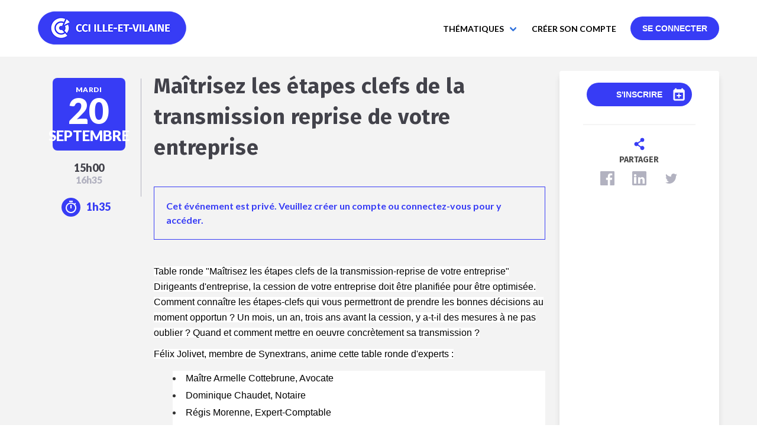

--- FILE ---
content_type: text/html; charset=utf-8
request_url: http://videos.ille-et-vilaine.cci.fr/event/maitrisez-les-etapes-clefs-de-la-transmission-reprise-de-votre-entreprise
body_size: 6220
content:
<!DOCTYPE html><html><head><meta charSet="utf-8"/><meta name="viewport" content="width=device-width, initial-scale=1"/><link rel="apple-touch-icon" sizes="180x180" href="/static/icons/apple-touch-icon.png"/><link rel="icon" type="image/png" sizes="32x32" href="/static/icons/favicon-32x32.png"/><link rel="icon" type="image/png" sizes="16x16" href="/static/icons/favicon-16x16.png"/><link rel="manifest" href="/static/icons/site.webmanifest"/><link rel="mask-icon" href="/static/icons/safari-pinned-tab.svg" color="#5bbad5"/><link rel="shortcut icon" href="/static/icons/favicon.ico"/><meta name="msapplication-TileColor" content="#da532c"/><meta name="msapplication-config" content="/static/icons/browserconfig.xml"/><meta name="theme-color" content="#ffffff"/><link href="https://fonts.googleapis.com/css?family=Lato" rel="stylesheet"/><script async="" src="https://www.googletagmanager.com/gtag/js?id=UA-149125075-1"></script><script>
            window.dataLayer = window.dataLayer || [];
            function gtag(){dataLayer.push(arguments);}
            gtag('js', new Date());
            gtag('config', 'UA-149125075-1');
          </script><meta name="viewport" content="width=device-width,minimum-scale=1,initial-scale=1"/><meta charSet="utf-8"/><title>Maîtrisez les étapes clefs de la transmission reprise de votre entreprise | La WebTV de la CCI Ille-et-Vilaine</title><meta name="description" content="Portail vidéo de la CCI 35"/><meta name="image" content="https://videos.ille-et-vilaine.cci.fr/static/img/logo@3x.png"/><meta itemProp="name" content="Maîtrisez les étapes clefs de la transmission reprise de votre entreprise | La WebTV de la CCI Ille-et-Vilaine"/><meta itemProp="description" content="Portail vidéo de la CCI 35"/><meta itemProp="image" content="https://videos.ille-et-vilaine.cci.fr/static/img/logo@3x.png"/><meta name="twitter:card" content="summary"/><meta name="twitter:title" content="Maîtrisez les étapes clefs de la transmission reprise de votre entreprise | La WebTV de la CCI Ille-et-Vilaine"/><meta name="twitter:description" content="Portail vidéo de la CCI 35"/><meta name="twitter:image" content="https://videos.ille-et-vilaine.cci.fr/static/img/logo@3x.png"/><meta property="og:title" content="Maîtrisez les étapes clefs de la transmission reprise de votre entreprise | La WebTV de la CCI Ille-et-Vilaine"/><meta property="og:description" content="Portail vidéo de la CCI 35"/><meta property="og:image" content="https://videos.ille-et-vilaine.cci.fr/static/img/logo@3x.png"/><meta property="og:url" content="https://videos.ille-et-vilaine.cci.fr/event/maitrisez-les-etapes-clefs-de-la-transmission-reprise-de-votre-entreprise"/><meta property="og:site_name" content="Maîtrisez les étapes clefs de la transmission reprise de votre entreprise | La WebTV de la CCI Ille-et-Vilaine"/><meta property="og:locale" content="fr_FR"/><meta property="og:type" content="website"/><meta name="next-head-count" content="19"/><link rel="preload" href="/_next/static/VIE64fEd7LHl8eUMBzZWM/pages/event.js" as="script"/><link rel="preload" href="/_next/static/VIE64fEd7LHl8eUMBzZWM/pages/_app.js" as="script"/><link rel="preload" href="/_next/static/runtime/webpack-4b444dab214c6491079c.js" as="script"/><link rel="preload" href="/_next/static/chunks/commons.9fd91cb34c055c3d3876.js" as="script"/><link rel="preload" href="/_next/static/chunks/styles.5260d798c6c710ce330a.js" as="script"/><link rel="preload" href="/_next/static/runtime/main-c0dfc3be511eafbf4ba8.js" as="script"/><link rel="stylesheet" href="/_next/static/css/commons.040a67d2.chunk.css"/><link rel="stylesheet" href="/_next/static/css/styles.f545ff23.chunk.css"/></head><body><div id="__next"><div class="site la-webtv de la cci ille-et-vilaine home-page"><header class="vp-header"><nav class="navbar" role="navigation" aria-label="main navigation"><div class="container"><div class="navbar-brand"><a class="navbar-item" href="/"><img alt="Logo principal" src="/static/img/logo.svg" class="is-hidden-tablet"/><img alt="Logo principal" src="/static/img/logo-cci35.png" class="is-hidden-mobile"/></a><button class="button navbar-burger is-primary"><span></span><span></span><span></span></button></div><div class="navbar-menu "><div class="navbar-start"></div><div class="navbar-end"><div class="is-hidden-desktop"><div class="navbar-item"><a href="/register">Créer son compte</a></div><div class="navbar-item"><a href="/signin">Se connecter</a></div></div><div class="navbar-item is-hidden-mobile is-hidden-tablet-only"><a href="/register">Créer son compte</a></div><div class="navbar-item is-hidden-mobile is-hidden-tablet-only"><a href="/signin"><button class="vp-button button level-undefined">Se connecter</button></a></div></div></div></div></nav></header><main class="site-content has-background-white-bis"><div class="section"><div class="container"><div class="vp-event-content"><div class="columns is-multiline"><div class="column left is-12-tablet is-2-desktop"><div class="date-box "><div class="date-container "><div class="date-weekday ">mardi</div><div class="date-day">20</div><div class="date-month">septembre</div></div></div><div class="hour-duration-box"><div class="hour-box"><div class="hour-container"><div class="hour-start ">17h00</div><div class="hour-end ">18h35</div></div></div><div class="duration-box"><div class="duration-container"><span class="logo"><svg class="logo-duration" xmlns="http://www.w3.org/2000/svg" width="24" height="24" viewBox="0 0 24 24"><path fill-rule="nonzero" d="M15 1H9v2h6V1zm-4 13h2V8h-2v6zm8.03-6.61l1.42-1.42c-.43-.51-.9-.99-1.41-1.41l-1.42 1.42A8.962 8.962 0 0 0 12 4a9 9 0 0 0-9 9c0 4.97 4.02 9 9 9a8.994 8.994 0 0 0 7.03-14.61zM12 20c-3.87 0-7-3.13-7-7s3.13-7 7-7 7 3.13 7 7-3.13 7-7 7z"></path></svg></span><span class="duration-text is-size-4 has-text-primary has-text-weight-bolder">1h35</span></div></div></div><hr class="is-hidden-desktop"/></div><div class="column is-12-tablet is-7-desktop middle no-iframe"><h1>Maîtrisez les étapes clefs de la transmission reprise de votre entreprise</h1><p class="info">Cet événement est privé. Veuillez créer un compte ou connectez-vous pour y accéder.</p><div class="description"><div class="content"><p style="text-align:start; text-indent:0px; -webkit-text-stroke-width:0px; margin-bottom:10px"><span style="font-size:16px"><span style="box-sizing:border-box"><span style="color:#333333"><span style="font-family:&quot;Helvetica Neue&quot;, Helvetica, Arial, sans-serif"><span style="font-style:normal"><span style="font-variant-ligatures:normal"><span style="font-variant-caps:normal"><span style="font-weight:400"><span style="letter-spacing:normal"><span style="orphans:2"><span style="text-transform:none"><span style="white-space:normal"><span style="widows:2"><span style="word-spacing:0px"><span style="background-color:#ffffff"><span style="text-decoration-style:initial"><span style="text-decoration-color:initial"><font color="#000000"><font face="Arial, Verdana, sans-serif"><font size="3"><font style="box-sizing: border-box;">Table ronde "Maîtrisez les étapes clefs de la transmission-reprise de votre entreprise"<br style="box-sizing:border-box" />
Dirigeants d'entreprise, la cession de votre entreprise doit être planifiée pour être optimisée. Comment connaître les étapes-clefs qui vous permettront de prendre les bonnes décisions au moment opportun ? Un mois, un an, trois ans avant la cession, y a-t-il des mesures à ne pas oublier ? Quand et comment mettre en oeuvre concrètement sa transmission ?</font></font></font></font></span></span></span></span></span></span></span></span></span></span></span></span></span></span></span></span></span></p>

<p style="text-align:start; text-indent:0px; -webkit-text-stroke-width:0px; margin-bottom:10px"><span style="font-size:16px"><span style="box-sizing:border-box"><span style="color:#333333"><span style="font-family:&quot;Helvetica Neue&quot;, Helvetica, Arial, sans-serif"><span style="font-style:normal"><span style="font-variant-ligatures:normal"><span style="font-variant-caps:normal"><span style="font-weight:400"><span style="letter-spacing:normal"><span style="orphans:2"><span style="text-transform:none"><span style="white-space:normal"><span style="widows:2"><span style="word-spacing:0px"><span style="background-color:#ffffff"><span style="text-decoration-style:initial"><span style="text-decoration-color:initial"><font color="#000000"><font face="Arial, Verdana, sans-serif"><font size="3"><font style="box-sizing: border-box;">Félix Jolivet, membre de Synextrans, anime&nbsp;cette table ronde d'experts :</font></font></font></font></span></span></span></span></span></span></span></span></span></span></span></span></span></span></span></span></span></p>

<ul style="box-sizing:border-box; margin-bottom:10px; list-style-position:inside; color:#333333; font-family:&quot;Helvetica Neue&quot;, Helvetica, Arial, sans-serif; font-size:16px; font-style:normal; font-variant-ligatures:normal; font-variant-caps:normal; font-weight:400; letter-spacing:normal; orphans:2; text-align:start; text-indent:0px; text-transform:none; white-space:normal; widows:2; word-spacing:0px; -webkit-text-stroke-width:0px; background-color:#ffffff; text-decoration-style:initial; text-decoration-color:initial">
	<li style="box-sizing:border-box"><font color="#000000"><font face="Arial, Verdana, sans-serif"><font size="3"><font style="box-sizing: border-box;">Maître Armelle Cottebrune, Avocate</font></font></font></font></li>
	<li style="box-sizing:border-box"><font color="#000000"><font face="Arial, Verdana, sans-serif"><font size="3"><font style="box-sizing: border-box;">Dominique Chaudet, Notaire</font></font></font></font></li>
	<li style="box-sizing:border-box"><font color="#000000"><font face="Arial, Verdana, sans-serif"><font size="3"><font style="box-sizing: border-box;">Régis Morenne, Expert-Comptable</font></font></font></font></li>
	<li style="box-sizing:border-box"><font color="#000000"><font face="Arial, Verdana, sans-serif"><font size="3"><font style="box-sizing: border-box;">Jean-Yves Halais, membre de Synextrans vous présenteront le planning idéal d'une cession d'entreprise.</font></font></font></font></li>
	<li style="box-sizing:border-box"><font color="#000000"><font face="Arial, Verdana, sans-serif"><font size="3"><font style="box-sizing: border-box;">Préparer l'entreprise au mieux et la valoriser</font></font></font></font></li>
	<li style="box-sizing:border-box"><font color="#000000"><font face="Arial, Verdana, sans-serif"><font size="3"><font style="box-sizing: border-box;">Communiquer sur sa mise en vente, pour quel acheteur potentiel ?</font></font></font></font></li>
	<li style="box-sizing:border-box"><font color="#000000"><font face="Arial, Verdana, sans-serif"><font size="3"><font style="box-sizing: border-box;">Négocier le prix et accompagner le repreneur</font></font></font></font></li>
</ul>

<p style="box-sizing:border-box">&nbsp;</p>

<h2>Pour aller plus loin avec la CCI&nbsp;<br />
&nbsp; &nbsp;&nbsp;<br />
<a data-entity-type="" data-entity-uuid="" href="https://www.ille-et-vilaine.cci.fr/ceder-votre-entreprise" target="new"><img alt="Transmettez votre entreprise dans les meilleures conditions" data-entity-type="" data-entity-uuid="" src="https://www.ille-et-vilaine.cci.fr/sites/ccirennes/files/cci35_webtv_banniere_6_0.png" /></a></h2>

<h2>Votre contact&nbsp;</h2>

<p><strong>Isabelle Granger</strong>&nbsp;- Conseiller reprise-transmission d'entreprise - 02 99 33 66 66</p>

<p>&nbsp;&nbsp;</p>
</div></div><div class="level is-hidden-mobile"><div class="level-left "><div class="level-item"><div class="vp-subscribe-button icon"><button class="vp-button button level-undefined"><span>S&#x27;inscrire<svg class="logo" xmlns="http://www.w3.org/2000/svg" width="24" height="24" viewBox="0 0 24 24"><path fill-rule="nonzero" d="M19.364 3.818h-.91V2h-1.818v1.818h-9.09V2H5.726v1.818h-.909c-1 0-1.818.818-1.818 1.818v14.546c0 1 .818 1.818 1.818 1.818h14.546c1 0 1.818-.818 1.818-1.818V5.636c0-1-.818-1.818-1.818-1.818zm0 16.364H4.818V8.364h14.546v11.818z"></path><g stroke-linecap="round" stroke-width="2"><path d="M9 14h6M12 11v6"></path></g></svg></span></button></div></div><div class="level-item"></div></div></div></div><div class="column is-12-tablet is-3-desktop right"><div class="box"><div class="vp-subscribe-button icon"><button class="vp-button button level-undefined"><span>S&#x27;inscrire<svg class="logo" xmlns="http://www.w3.org/2000/svg" width="24" height="24" viewBox="0 0 24 24"><path fill-rule="nonzero" d="M19.364 3.818h-.91V2h-1.818v1.818h-9.09V2H5.726v1.818h-.909c-1 0-1.818.818-1.818 1.818v14.546c0 1 .818 1.818 1.818 1.818h14.546c1 0 1.818-.818 1.818-1.818V5.636c0-1-.818-1.818-1.818-1.818zm0 16.364H4.818V8.364h14.546v11.818z"></path><g stroke-linecap="round" stroke-width="2"><path d="M9 14h6M12 11v6"></path></g></svg></span></button></div><hr/><div class="logo"><svg class="logo-social" xmlns="http://www.w3.org/2000/svg" width="24" height="24" viewBox="0 0 24 24"><path stroke-width="2" d="M14.92 17.28a2.5 2.5 0 1 1-.42 1.387c0-.513.155-.99.42-1.387l-5.84-3.894a2.5 2.5 0 1 1 0-2.773l5.84-3.893a2.5 2.5 0 1 1 0 0l-5.84 3.893c.266.397.42.873.42 1.386 0 .513-.155.99-.42 1.387l5.84 3.894z"></path><ellipse cx="17" cy="5" rx="3" ry="3" id="path3786"></ellipse></svg></div><div class="share">Partager<div class="level is-mobile"><div class="level-item has-cursor-pointer"><div aria-label="facebook" role="button" tabindex="0" class="SocialMediaShareButton SocialMediaShareButton--facebook"><img src="/static/assets/facebook.svg"/></div></div><div class="level-item has-cursor-pointer"><div aria-label="linkedin" role="button" tabindex="0" class="SocialMediaShareButton SocialMediaShareButton--linkedin"><img src="/static/assets/linkedin.svg"/></div></div><div class="level-item has-cursor-pointer"><div aria-label="twitter" role="button" tabindex="0" class="SocialMediaShareButton SocialMediaShareButton--twitter"><img src="/static/assets/twitter.svg"/></div></div></div></div><div></div></div></div></div></div></div></div></main><footer class="vp-footer has-background-grey-darker"><div class="container"><div class="vp-footer-text">CCI ILLE-ET-VILAINE<br/>2 avenue de la Préfecture<br/>35042 Rennes Cédex<br/>T. 02 99 33 66 66</div></div></footer></div></div><script id="__NEXT_DATA__" type="application/json">{"dataManager":"[]","props":{"isServer":true,"initialState":{"errors":[],"loading":false,"user":{"uid":0,"username":"","email":null,"firstName":"Marie Francine","lastName":"DEBRET"},"events":[],"event":{"type":{"id":"event"},"title":"Maîtrisez les étapes clefs de la transmission reprise de votre entreprise","nid":1121,"iframe":null,"access":1,"body":{"value":"\u003cp style=\"text-align:start; text-indent:0px; -webkit-text-stroke-width:0px; margin-bottom:10px\"\u003e\u003cspan style=\"font-size:16px\"\u003e\u003cspan style=\"box-sizing:border-box\"\u003e\u003cspan style=\"color:#333333\"\u003e\u003cspan style=\"font-family:\u0026quot;Helvetica Neue\u0026quot;, Helvetica, Arial, sans-serif\"\u003e\u003cspan style=\"font-style:normal\"\u003e\u003cspan style=\"font-variant-ligatures:normal\"\u003e\u003cspan style=\"font-variant-caps:normal\"\u003e\u003cspan style=\"font-weight:400\"\u003e\u003cspan style=\"letter-spacing:normal\"\u003e\u003cspan style=\"orphans:2\"\u003e\u003cspan style=\"text-transform:none\"\u003e\u003cspan style=\"white-space:normal\"\u003e\u003cspan style=\"widows:2\"\u003e\u003cspan style=\"word-spacing:0px\"\u003e\u003cspan style=\"background-color:#ffffff\"\u003e\u003cspan style=\"text-decoration-style:initial\"\u003e\u003cspan style=\"text-decoration-color:initial\"\u003e\u003cfont color=\"#000000\"\u003e\u003cfont face=\"Arial, Verdana, sans-serif\"\u003e\u003cfont size=\"3\"\u003e\u003cfont style=\"box-sizing: border-box;\"\u003eTable ronde \"Maîtrisez les étapes clefs de la transmission-reprise de votre entreprise\"\u003cbr style=\"box-sizing:border-box\" /\u003e\nDirigeants d'entreprise, la cession de votre entreprise doit être planifiée pour être optimisée. Comment connaître les étapes-clefs qui vous permettront de prendre les bonnes décisions au moment opportun ? Un mois, un an, trois ans avant la cession, y a-t-il des mesures à ne pas oublier ? Quand et comment mettre en oeuvre concrètement sa transmission ?\u003c/font\u003e\u003c/font\u003e\u003c/font\u003e\u003c/font\u003e\u003c/span\u003e\u003c/span\u003e\u003c/span\u003e\u003c/span\u003e\u003c/span\u003e\u003c/span\u003e\u003c/span\u003e\u003c/span\u003e\u003c/span\u003e\u003c/span\u003e\u003c/span\u003e\u003c/span\u003e\u003c/span\u003e\u003c/span\u003e\u003c/span\u003e\u003c/span\u003e\u003c/span\u003e\u003c/p\u003e\n\n\u003cp style=\"text-align:start; text-indent:0px; -webkit-text-stroke-width:0px; margin-bottom:10px\"\u003e\u003cspan style=\"font-size:16px\"\u003e\u003cspan style=\"box-sizing:border-box\"\u003e\u003cspan style=\"color:#333333\"\u003e\u003cspan style=\"font-family:\u0026quot;Helvetica Neue\u0026quot;, Helvetica, Arial, sans-serif\"\u003e\u003cspan style=\"font-style:normal\"\u003e\u003cspan style=\"font-variant-ligatures:normal\"\u003e\u003cspan style=\"font-variant-caps:normal\"\u003e\u003cspan style=\"font-weight:400\"\u003e\u003cspan style=\"letter-spacing:normal\"\u003e\u003cspan style=\"orphans:2\"\u003e\u003cspan style=\"text-transform:none\"\u003e\u003cspan style=\"white-space:normal\"\u003e\u003cspan style=\"widows:2\"\u003e\u003cspan style=\"word-spacing:0px\"\u003e\u003cspan style=\"background-color:#ffffff\"\u003e\u003cspan style=\"text-decoration-style:initial\"\u003e\u003cspan style=\"text-decoration-color:initial\"\u003e\u003cfont color=\"#000000\"\u003e\u003cfont face=\"Arial, Verdana, sans-serif\"\u003e\u003cfont size=\"3\"\u003e\u003cfont style=\"box-sizing: border-box;\"\u003eFélix Jolivet, membre de Synextrans, anime\u0026nbsp;cette table ronde d'experts :\u003c/font\u003e\u003c/font\u003e\u003c/font\u003e\u003c/font\u003e\u003c/span\u003e\u003c/span\u003e\u003c/span\u003e\u003c/span\u003e\u003c/span\u003e\u003c/span\u003e\u003c/span\u003e\u003c/span\u003e\u003c/span\u003e\u003c/span\u003e\u003c/span\u003e\u003c/span\u003e\u003c/span\u003e\u003c/span\u003e\u003c/span\u003e\u003c/span\u003e\u003c/span\u003e\u003c/p\u003e\n\n\u003cul style=\"box-sizing:border-box; margin-bottom:10px; list-style-position:inside; color:#333333; font-family:\u0026quot;Helvetica Neue\u0026quot;, Helvetica, Arial, sans-serif; font-size:16px; font-style:normal; font-variant-ligatures:normal; font-variant-caps:normal; font-weight:400; letter-spacing:normal; orphans:2; text-align:start; text-indent:0px; text-transform:none; white-space:normal; widows:2; word-spacing:0px; -webkit-text-stroke-width:0px; background-color:#ffffff; text-decoration-style:initial; text-decoration-color:initial\"\u003e\n\t\u003cli style=\"box-sizing:border-box\"\u003e\u003cfont color=\"#000000\"\u003e\u003cfont face=\"Arial, Verdana, sans-serif\"\u003e\u003cfont size=\"3\"\u003e\u003cfont style=\"box-sizing: border-box;\"\u003eMaître Armelle Cottebrune, Avocate\u003c/font\u003e\u003c/font\u003e\u003c/font\u003e\u003c/font\u003e\u003c/li\u003e\n\t\u003cli style=\"box-sizing:border-box\"\u003e\u003cfont color=\"#000000\"\u003e\u003cfont face=\"Arial, Verdana, sans-serif\"\u003e\u003cfont size=\"3\"\u003e\u003cfont style=\"box-sizing: border-box;\"\u003eDominique Chaudet, Notaire\u003c/font\u003e\u003c/font\u003e\u003c/font\u003e\u003c/font\u003e\u003c/li\u003e\n\t\u003cli style=\"box-sizing:border-box\"\u003e\u003cfont color=\"#000000\"\u003e\u003cfont face=\"Arial, Verdana, sans-serif\"\u003e\u003cfont size=\"3\"\u003e\u003cfont style=\"box-sizing: border-box;\"\u003eRégis Morenne, Expert-Comptable\u003c/font\u003e\u003c/font\u003e\u003c/font\u003e\u003c/font\u003e\u003c/li\u003e\n\t\u003cli style=\"box-sizing:border-box\"\u003e\u003cfont color=\"#000000\"\u003e\u003cfont face=\"Arial, Verdana, sans-serif\"\u003e\u003cfont size=\"3\"\u003e\u003cfont style=\"box-sizing: border-box;\"\u003eJean-Yves Halais, membre de Synextrans vous présenteront le planning idéal d'une cession d'entreprise.\u003c/font\u003e\u003c/font\u003e\u003c/font\u003e\u003c/font\u003e\u003c/li\u003e\n\t\u003cli style=\"box-sizing:border-box\"\u003e\u003cfont color=\"#000000\"\u003e\u003cfont face=\"Arial, Verdana, sans-serif\"\u003e\u003cfont size=\"3\"\u003e\u003cfont style=\"box-sizing: border-box;\"\u003ePréparer l'entreprise au mieux et la valoriser\u003c/font\u003e\u003c/font\u003e\u003c/font\u003e\u003c/font\u003e\u003c/li\u003e\n\t\u003cli style=\"box-sizing:border-box\"\u003e\u003cfont color=\"#000000\"\u003e\u003cfont face=\"Arial, Verdana, sans-serif\"\u003e\u003cfont size=\"3\"\u003e\u003cfont style=\"box-sizing: border-box;\"\u003eCommuniquer sur sa mise en vente, pour quel acheteur potentiel ?\u003c/font\u003e\u003c/font\u003e\u003c/font\u003e\u003c/font\u003e\u003c/li\u003e\n\t\u003cli style=\"box-sizing:border-box\"\u003e\u003cfont color=\"#000000\"\u003e\u003cfont face=\"Arial, Verdana, sans-serif\"\u003e\u003cfont size=\"3\"\u003e\u003cfont style=\"box-sizing: border-box;\"\u003eNégocier le prix et accompagner le repreneur\u003c/font\u003e\u003c/font\u003e\u003c/font\u003e\u003c/font\u003e\u003c/li\u003e\n\u003c/ul\u003e\n\n\u003cp style=\"box-sizing:border-box\"\u003e\u0026nbsp;\u003c/p\u003e\n\n\u003ch2\u003ePour aller plus loin avec la CCI\u0026nbsp;\u003cbr /\u003e\n\u0026nbsp; \u0026nbsp;\u0026nbsp;\u003cbr /\u003e\n\u003ca data-entity-type=\"\" data-entity-uuid=\"\" href=\"https://www.ille-et-vilaine.cci.fr/ceder-votre-entreprise\" target=\"new\"\u003e\u003cimg alt=\"Transmettez votre entreprise dans les meilleures conditions\" data-entity-type=\"\" data-entity-uuid=\"\" src=\"https://www.ille-et-vilaine.cci.fr/sites/ccirennes/files/cci35_webtv_banniere_6_0.png\" /\u003e\u003c/a\u003e\u003c/h2\u003e\n\n\u003ch2\u003eVotre contact\u0026nbsp;\u003c/h2\u003e\n\n\u003cp\u003e\u003cstrong\u003eIsabelle Granger\u003c/strong\u003e\u0026nbsp;- Conseiller reprise-transmission d'entreprise - 02 99 33 66 66\u003c/p\u003e\n\n\u003cp\u003e\u0026nbsp;\u0026nbsp;\u003c/p\u003e\n"},"startDate":1474383600,"endDate":1474389300,"unknownDate":null,"subscriptionsCount":3},"searchEvents":[],"eventUserSubscriptions":[],"searchText":"","thematics":[],"currentThematic":"","currentTextSearch":""},"initialProps":{"ua":"Mozilla/5.0 (Macintosh; Intel Mac OS X 10_15_7) AppleWebKit/537.36 (KHTML, like Gecko) Chrome/131.0.0.0 Safari/537.36; ClaudeBot/1.0; +claudebot@anthropic.com)"}},"page":"/event","query":{"nid":"1121"},"buildId":"VIE64fEd7LHl8eUMBzZWM","runtimeConfig":{"GROUP_ID":"3","BACKEND_API_URL":"https://backoffice.portals.vodalys.com","BACKEND_LOCAL_API_URL":"http://backoffice-service-portals","BASE_URL":"https://videos.ille-et-vilaine.cci.fr","CLIENT_ID":"15c62db0-3cad-4fa3-be9d-4cbb1aaf9216"}}</script><script async="" data-next-page="/event" src="/_next/static/VIE64fEd7LHl8eUMBzZWM/pages/event.js"></script><script async="" data-next-page="/_app" src="/_next/static/VIE64fEd7LHl8eUMBzZWM/pages/_app.js"></script><script src="/_next/static/runtime/webpack-4b444dab214c6491079c.js" async=""></script><script src="/_next/static/chunks/commons.9fd91cb34c055c3d3876.js" async=""></script><script src="/_next/static/chunks/styles.5260d798c6c710ce330a.js" async=""></script><script src="/_next/static/runtime/main-c0dfc3be511eafbf4ba8.js" async=""></script></body></html>

--- FILE ---
content_type: text/css; charset=UTF-8
request_url: http://videos.ille-et-vilaine.cci.fr/_next/static/css/commons.040a67d2.chunk.css
body_size: 571
content:
.vp-button.button{background-color:#373cf5;color:#fff;font-family:FiraSans,sans-serif;font-size:14px;font-weight:700;line-height:.86;letter-spacing:normal;text-transform:uppercase}.vp-button.button a{color:#fff}.vp-button.button:active,.vp-button.button:focus,.vp-button.button:hover,.vp-button.button a:active,.vp-button.button a:focus,.vp-button.button a:hover{color:#f3f3f3}.vp-button.button .logo{fill:#fff;stroke:#fff}.vp-button.button[disabled]{background-color:#373cf5}.vp-button.button.level-2{background-color:#fff;border:1px solid #b2b2c0;color:#000}.vp-button.button.level-2 a{color:#000}.vp-button.button.level-2 .logo{fill:#373cf5;stroke:#373cf5}
.vp-header .navbar-brand .navbar-item img{height:5rem;padding:0}.vp-header .navbar-brand .navbar-item h1{font-size:22px;margin-bottom:0;text-align:center}.vp-header .navbar-brand .navbar-burger{margin-top:1.8rem;margin-right:1rem}.vp-header .navbar-brand .navbar-title{flex-basis:45rem;flex-shrink:1}.vp-header .navbar-end .navbar-item a{font-size:14px;font-weight:700;color:#000;text-transform:uppercase}@media screen and (min-width:1024px){.vp-header .navbar-brand{flex-shrink:1}}

.vp-footer img{height:50px;padding:.5rem}.vp-footer .container{height:100px}.vp-footer .vp-footer-text{color:#fff;font-size:12px;margin:10px}
.vp-warning{font-size:16px;text-align:center;background-color:#373cf5;color:#fff;padding:4px 0}
.error-messages{color:#f23232;border:2px solid #f23232;border-radius:4px;font-size:12px;padding:5px}


--- FILE ---
content_type: application/javascript; charset=UTF-8
request_url: http://videos.ille-et-vilaine.cci.fr/_next/static/chunks/styles.5260d798c6c710ce330a.js
body_size: 209
content:
(window.webpackJsonp=window.webpackJsonp||[]).push([[2],{"00et":function(n,o,u){},"46b/":function(n,o,u){},"46ix":function(n,o,u){},B65M:function(n,o,u){},D0zY:function(n,o,u){},"F/vH":function(n,o,u){},"L4+C":function(n,o,u){},Pqu9:function(n,o,u){},S06n:function(n,o,u){},T6WS:function(n,o,u){},VW6u:function(n,o,u){},XO12:function(n,o,u){},YKAM:function(n,o,u){},m134:function(n,o,u){},ugpD:function(n,o,u){},v1dZ:function(n,o,u){},wVN6:function(n,o,u){},wr6f:function(n,o,u){}}]);

--- FILE ---
content_type: application/javascript; charset=UTF-8
request_url: http://videos.ille-et-vilaine.cci.fr/_next/static/VIE64fEd7LHl8eUMBzZWM/pages/register.js
body_size: 2879
content:
(window.webpackJsonp=window.webpackJsonp||[]).push([[8],{Dsvi:function(e,t,a){"use strict";a.r(t);var s=a("ln6h"),n=a.n(s),r=a("O40h"),i=a("0iUn"),o=a("sLSF"),l=a("MI3g"),c=a("a7VT"),u=a("Tit0"),h=a("q1tI"),p=a.n(h),d=a("pLtp"),g=a.n(d),f=a("AT/M"),m=a("I4Y3"),v=a("YFqc"),b=a.n(v),C=a("lWeM"),y=a("/MKj"),N=a("uk9D"),x=a("Wv7g"),k=a("SEq6"),O=a("TiIA"),S=a("OcYQ"),j=a.n(S),F=(a("B65M"),p.a.createElement),w=function(e){function t(e){var a;if(Object(i.a)(this,t),(a=Object(l.a)(this,Object(c.a)(t).call(this,e))).state={fieldErrors:[],valueEmail:"",valuePassword:"",valueFirstName:"",valueName:"",valueLegal:!1,errorEmail:"",errorPassword:"",errorRpps:"",errorZipCode:"",errorMessage:"",loading:!1},j.a&&j.a.register&&j.a.register.fields){var s=j.a&&j.a.register&&j.a.register.optionnalFields?j.a.register.optionnalFields:[];j.a.register.fields.map(function(e){-1===s.indexOf(e)&&(a.state["value".concat(e)]="")})}return a.onSubmit=a.onSubmit.bind(Object(f.a)(a)),a}return Object(u.a)(t,e),Object(o.a)(t,[{key:"onSubmit",value:function(e){var t=this;if(e.preventDefault(),!this.disableButton()){if(this.setState({loading:!0}),!0===this.validateForm()){var a=[{name:"firstname",value:this.state.valueFirstName},{name:"lastname",value:this.state.valueName}];j.a&&j.a.register&&j.a.register.fields&&j.a.register.fields.map(function(e){a.push({name:e,value:t.state["value".concat(e)]})}),this.props.dispatch(Object(C.w)(this.props.requestClient,this.state.valueEmail,this.state.valuePassword,a))}this.setState({loading:!1})}}},{key:"onEmailChange",value:function(e){this.setState({valueEmail:e})}},{key:"onPasswordChange",value:function(e){this.setState({valuePassword:e})}},{key:"onFirstNameChange",value:function(e){this.setState({valueFirstName:e})}},{key:"onNameChange",value:function(e){this.setState({valueName:e})}},{key:"onFieldChange",value:function(e,t){var a={};a["value".concat(e)]=t,this.setState(a)}},{key:"onLegalChange",value:function(e){this.setState({valueLegal:e.target.checked})}},{key:"disableButton",value:function(){if(this.state.loading)return!0;var e=j.a&&j.a.register&&j.a.register.optionnalFields?j.a.register.optionnalFields:[];for(var t in g()(this.state)){var a="".concat(g()(this.state)[t]);if("value"===a.substring(0,5)&&""===this.state[a]&&-1===e.indexOf(a.substring(5)))return!0}return!(!(j.a&&j.a.register&&j.a.register.legal)||this.state.valueLegal)}},{key:"validateForm",value:function(){this.props.dispatch(Object(C.c)());var e=[];this.setState({errorEmail:"",errorPassword:"",errorRpps:""});return/^(([^<>()[\]\\.,;:\s@\"]+(\.[^<>()[\]\\.,;:\s@\"]+)*)|(\".+\"))@((\[[0-9]{1,3}\.[0-9]{1,3}\.[0-9]{1,3}\.[0-9]{1,3}\])|(([a-zA-Z\-0-9]+\.)+[a-zA-Z]{2,}))$/.test(this.state.valueEmail)||(this.setState({errorEmail:"Saisie incorrecte"}),e.push("email")),this.state.valuePassword.length<8&&(this.setState({errorPassword:"Le champ doit comporter 8 caract\xe8res au minimum."}),e.push("password")),j.a&&j.a.register&&j.a.register.fields&&(-1!==j.a.register.fields.indexOf("numero_rpps")&&this.state.valuenumero_rpps&&(11!==this.state.valuenumero_rpps.length||isNaN(this.state.valuenumero_rpps))&&(this.setState({errorRpps:"Le champ doit comporter 11 chiffres."}),e.push("rpps")),-1!==j.a.register.fields.indexOf("zip_code")&&this.state.valuezip_code&&(5!==this.state.valuezip_code.length||isNaN(this.state.valuezip_code))&&(this.setState({errorZipCode:"Le champ doit comporter 5 chiffres."}),e.push("code postal"))),1===e.length?this.props.dispatch(Object(C.d)("Le champ ".concat(e.join(", ")," est incorrect."))):e.length>1&&this.props.dispatch(Object(C.d)("Les champs ".concat(e.join(", ")," sont incorrects."))),0===e.length}},{key:"render",value:function(){var e=this,t=this.state,a=t.errorEmail,s=t.errorPassword,n=t.errorRpps,r=t.errorZipCode;return F("div",{className:"vp-register-form box"},F("form",null,F(N.a,{placeholder:"Email",label:"Email",errorMessage:a,onChange:function(t){return e.onEmailChange(t)},type:"email"}),F(x.a,{placeholder:"Cr\xe9er votre mot de passe",errorMessage:s,label:"Mot de passe (8 caract\xe8res minimum)",onChange:function(t){return e.onPasswordChange(t)}}),F("div",{className:"field-body"},F(N.a,{placeholder:"Pr\xe9nom",label:"Pr\xe9nom",errorMessage:"",onChange:function(t){return e.onFirstNameChange(t)},type:"text"}),F(N.a,{placeholder:"Nom",label:"Nom",errorMessage:"",onChange:function(t){return e.onNameChange(t)},type:"text"})),j.a&&j.a.register&&j.a.register.fields&&j.a.register.fields.map(function(t){return"specialite"===t?F(N.a,{key:t,placeholder:"Sp\xe9cialit\xe9",label:"Sp\xe9cialit\xe9",errorMessage:"",onChange:function(a){return e.onFieldChange(t,a)},type:"text"}):"numero_rpps"===t?F(N.a,{key:t,placeholder:"N\xb0 RPPS",label:"N\xb0 RPPS (11 chiffres)",errorMessage:n,onChange:function(a){return e.onFieldChange(t,a)},type:"text"}):"ville"===t?F(N.a,{key:t,placeholder:"Ville",label:"Ville",errorMessage:"",onChange:function(a){return e.onFieldChange(t,a)},type:"text"}):"phone"===t?F(N.a,{key:t,placeholder:"Num\xe9ro de t\xe9l\xe9phone",label:"Num\xe9ro de t\xe9l\xe9phone",errorMessage:"",onChange:function(a){return e.onFieldChange(t,a)},type:"text"}):"societe"===t?F(N.a,{key:t,placeholder:"Entreprise",label:"Entreprise",errorMessage:"",onChange:function(a){return e.onFieldChange(t,a)},type:"text"}):"zip_code"===t?F(N.a,{key:t,placeholder:"Code postal",label:"Code postal (5 chiffres)",errorMessage:r,onChange:function(a){return e.onFieldChange(t,a)},type:"text"}):void 0}),j.a&&j.a.register&&j.a.register.legal&&F("div",{className:"level legal-text"},F("label",{className:"checkbox"},F("input",{type:"checkbox",onChange:function(t){return e.onLegalChange(t)}}),F("span",{dangerouslySetInnerHTML:{__html:j.a.register.legal}}))),F(k.a,null),F("div",{className:"level summit-button"},F("div",{className:"level-item",onClick:function(t){e.onSubmit(t)}},F(O.a,{disabled:this.disableButton()},F("span",null,"S'inscrire"),this.state.loading&&F("span",{className:"icon"},F("i",{className:"fas fa-spinner"})))))),F("div",{className:"register-message has-text-black is-size-7"},"Vous disposez d'un compte ? ",F(b.a,{href:"/signin"},F("a",{className:"has-text-primary"},"Connexion"))))}}]),t}(h.Component),M=Object(y.b)()(Object(m.a)(w)),E=a("77ia"),T=a("kdP6"),P=p.a.createElement,_=function(e){function t(){return Object(i.a)(this,t),Object(l.a)(this,Object(c.a)(t).apply(this,arguments))}return Object(u.a)(t,e),Object(o.a)(t,[{key:"render",value:function(){return P(p.a.Fragment,null,P(E.a,{name:"register-page"},P(T.a,{title:"Cr\xe9er son compte"}),P("section",{className:"section"},P("div",{className:"container has-text-centered"},P("h1",{className:"is-uppercase"},"Cr\xe9er son compte"),P(M,null)))))}}],[{key:"getInitialProps",value:function(){var e=Object(r.a)(n.a.mark(function e(t){return n.a.wrap(function(e){for(;;)switch(e.prev=e.next){case 0:t.store.dispatch(Object(C.e)(t.requestClient));case 2:case"end":return e.stop()}},e)}));return function(t){return e.apply(this,arguments)}}()}]),t}(p.a.Component);t.default=_},Wv7g:function(e,t,a){"use strict";var s=a("0iUn"),n=a("sLSF"),r=a("MI3g"),i=a("a7VT"),o=a("AT/M"),l=a("Tit0"),c=a("q1tI"),u=a.n(c),h=(a("XO12"),u.a.createElement),p=function(e){function t(e){var a;return Object(s.a)(this,t),(a=Object(r.a)(this,Object(i.a)(t).call(this,e))).state={text:"",focus:!1,type:"password"},a.onTextChange=a.onTextChange.bind(Object(o.a)(a)),a}return Object(l.a)(t,e),Object(n.a)(t,[{key:"onTextChange",value:function(e){this.setState({text:e.target.value}),this.props.onChange(e.target.value)}},{key:"onFocus",value:function(){this.nameInput.focus(),this.setState({focus:!0})}},{key:"onBlur",value:function(){this.setState({focus:!1})}},{key:"render",value:function(){var e=this,t=this.props,a=t.label,s=t.placeholder,n=t.errorMessage,r=this.state,i=r.focus,o=r.text,l=r.type;return h("div",{className:"vp-input-password has-text-left field ".concat(i?"is-focus":""," ").concat(""!==o?"has-text":""," ").concat(""!==n?"error":""),onFocus:function(){return e.onFocus()},onBlur:function(){return e.onBlur()}},h("label",{className:"label"},a),h("div",{className:"control has-icons-right"},h("input",{ref:function(t){e.nameInput=t},className:"input",type:l,value:o,placeholder:i?"":s,onChange:function(t){return e.onTextChange(t)}}),h("span",{className:"eye",onClick:function(){e.onFocus(),e.setState({type:"text"===l?"password":"text"})}},"password"===l&&h("img",{src:"/static/assets/eye.svg"}),"text"===l&&h("img",{src:"/static/assets/eye-active.svg"}))))}}]),t}(c.Component);t.a=p},"c05+":function(e,t,a){(window.__NEXT_P=window.__NEXT_P||[]).push(["/register",function(){return a("Dsvi")}])},uk9D:function(e,t,a){"use strict";var s=a("0iUn"),n=a("sLSF"),r=a("MI3g"),i=a("a7VT"),o=a("AT/M"),l=a("Tit0"),c=a("q1tI"),u=a.n(c),h=(a("wVN6"),u.a.createElement),p=function(e){function t(e){var a;return Object(s.a)(this,t),(a=Object(r.a)(this,Object(i.a)(t).call(this,e))).state={text:e.initialValue||"",focus:!1},a.onTextChange=a.onTextChange.bind(Object(o.a)(a)),a}return Object(l.a)(t,e),Object(n.a)(t,[{key:"onTextChange",value:function(e){this.setState({text:e.target.value}),this.props.onChange(e.target.value)}},{key:"onFocus",value:function(){this.nameInput.focus(),this.setState({focus:!0})}},{key:"onBlur",value:function(){this.setState({focus:!1})}},{key:"render",value:function(){var e=this,t=this.props,a=t.label,s=t.placeholder,n=t.type,r=t.errorMessage,i=this.state,o=i.focus,l=i.text;return h("div",{className:"vp-input-text has-text-left field ".concat(o?"is-focus":""," ").concat(""!==l?"has-text":""," ").concat(""!==r?"error":""),onFocus:function(){return e.onFocus()},onBlur:function(){return e.onBlur()}},h("label",{className:"label"},a),h("div",{className:"control"},h("input",{ref:function(t){e.nameInput=t},className:"input",type:n,value:l,placeholder:o?"":s,onChange:function(t){return e.onTextChange(t)}})))}}]),t}(c.Component);t.a=p}},[["c05+",1,0,2]]]);

--- FILE ---
content_type: image/svg+xml
request_url: http://videos.ille-et-vilaine.cci.fr/static/assets/linkedin.svg
body_size: 422
content:
<svg xmlns="http://www.w3.org/2000/svg" width="24" height="24" viewBox="0 0 24 24">
    <path fill="#B2B2C0" fill-rule="evenodd" d="M22.227 0H1.774C.794 0 0 .77 0 1.72V22.28C0 23.231.794 24 1.774 24h20.453c.979 0 1.773-.77 1.773-1.719V1.72C24 .77 23.206 0 22.227 0zM21 21h-3.603v-5.75c0-1.445-.522-2.43-1.826-2.43-.995 0-1.588.665-1.849 1.306-.095.23-.118.551-.118.872V21H10s.048-9.74 0-10.748h3.604v1.523C14.082 11.042 14.939 10 16.85 10 19.222 10 21 11.536 21 14.837V21zM4.988 9h-.023C3.772 9 3 8.111 3 7c0-1.136.795-2 2.012-2C6.228 5 6.977 5.864 7 7c0 1.111-.772 2-2.012 2zM3 21h4V10H3v11z"/>
</svg>


--- FILE ---
content_type: image/svg+xml
request_url: http://videos.ille-et-vilaine.cci.fr/static/assets/facebook.svg
body_size: 333
content:
<svg xmlns="http://www.w3.org/2000/svg" width="24" height="24" viewBox="0 0 24 24">
    <path fill="#B2B2C0" fill-rule="evenodd" d="M22.673 0H1.327C.591 0 0 .59 0 1.327v21.346C0 23.405.591 24 1.327 24h11.494v-9.297H9.69v-3.625h3.13V8.407c0-3.098 1.892-4.782 4.66-4.782 1.32 0 2.46.096 2.79.141v3.24h-1.917c-1.503 0-1.798.72-1.798 1.764v2.308h3.59l-.465 3.625h-3.125V24h6.117c.731 0 1.327-.595 1.327-1.327V1.327C24 .59 23.404 0 22.673 0"/>
</svg>


--- FILE ---
content_type: application/javascript; charset=UTF-8
request_url: http://videos.ille-et-vilaine.cci.fr/_next/static/VIE64fEd7LHl8eUMBzZWM/pages/_app.js
body_size: 12979
content:
(window.webpackJsonp=window.webpackJsonp||[]).push([[3],{"1TCz":function(n,e,t){"use strict";t.r(e);var r=t("ln6h"),a=t.n(r),i=t("zrwo"),o=t("O40h"),c=t("0iUn"),u=t("sLSF"),s=t("MI3g"),f=t("a7VT"),l=t("Tit0"),p=t("q1tI"),d=t.n(p),v=t("8Bbg"),h=t.n(v),y=t("/MKj"),b=function(){var n=function(e,t){return(n=Object.setPrototypeOf||{__proto__:[]}instanceof Array&&function(n,e){n.__proto__=e}||function(n,e){for(var t in e)e.hasOwnProperty(t)&&(n[t]=e[t])})(e,t)};return function(e,t){function r(){this.constructor=e}n(e,t),e.prototype=null===t?Object.create(t):(r.prototype=t.prototype,new r)}}(),g=function(){return(g=Object.assign||function(n){for(var e,t=1,r=arguments.length;t<r;t++)for(var a in e=arguments[t])Object.prototype.hasOwnProperty.call(e,a)&&(n[a]=e[a]);return n}).apply(this,arguments)},E=function(n,e,t,r){return new(t||(t=Promise))(function(a,i){function o(n){try{u(r.next(n))}catch(e){i(e)}}function c(n){try{u(r.throw(n))}catch(e){i(e)}}function u(n){var e;n.done?a(n.value):(e=n.value,e instanceof t?e:new t(function(n){n(e)})).then(o,c)}u((r=r.apply(n,e||[])).next())})},S=function(n,e){var t,r,a,i,o={label:0,sent:function(){if(1&a[0])throw a[1];return a[1]},trys:[],ops:[]};return i={next:c(0),throw:c(1),return:c(2)},"function"===typeof Symbol&&(i[Symbol.iterator]=function(){return this}),i;function c(i){return function(c){return function(i){if(t)throw new TypeError("Generator is already executing.");for(;o;)try{if(t=1,r&&(a=2&i[0]?r.return:i[0]?r.throw||((a=r.return)&&a.call(r),0):r.next)&&!(a=a.call(r,i[1])).done)return a;switch(r=0,a&&(i=[2&i[0],a.value]),i[0]){case 0:case 1:a=i;break;case 4:return o.label++,{value:i[1],done:!1};case 5:o.label++,r=i[1],i=[0];continue;case 7:i=o.ops.pop(),o.trys.pop();continue;default:if(!(a=(a=o.trys).length>0&&a[a.length-1])&&(6===i[0]||2===i[0])){o=0;continue}if(3===i[0]&&(!a||i[1]>a[0]&&i[1]<a[3])){o.label=i[1];break}if(6===i[0]&&o.label<a[1]){o.label=a[1],a=i;break}if(a&&o.label<a[2]){o.label=a[2],o.ops.push(i);break}a[2]&&o.ops.pop(),o.trys.pop();continue}i=e.call(n,o)}catch(c){i=[6,c],r=0}finally{t=a=0}if(5&i[0])throw i[1];return{value:i[0]?i[1]:void 0,done:!0}}([i,c])}}},m=function(n,e){var t={};for(var r in n)Object.prototype.hasOwnProperty.call(n,r)&&e.indexOf(r)<0&&(t[r]=n[r]);if(null!=n&&"function"===typeof Object.getOwnPropertySymbols){var a=0;for(r=Object.getOwnPropertySymbols(n);a<r.length;a++)e.indexOf(r[a])<0&&Object.prototype.propertyIsEnumerable.call(n,r[a])&&(t[r[a]]=n[r[a]])}return t},x={storeKey:"__NEXT_REDUX_STORE__",debug:!1,serializeState:function(n){return n},deserializeState:function(n){return n}},w=t("o0o1"),C=t.n(w),O=function(n){return"@@redux-saga/"+n},_=O("CANCEL_PROMISE"),T=O("CHANNEL_END"),k=O("IO"),I=O("MATCH"),j=O("MULTICAST"),U=O("SAGA_ACTION"),A=O("SELF_CANCELLATION"),P=O("TASK"),R=O("TASK_CANCEL"),N=O("TERMINATE"),q=O("LOCATION");function D(){return(D=Object.assign||function(n){for(var e=1;e<arguments.length;e++){var t=arguments[e];for(var r in t)Object.prototype.hasOwnProperty.call(t,r)&&(n[r]=t[r])}return n}).apply(this,arguments)}var $=function(n){return null===n||void 0===n},L=function(n){return null!==n&&void 0!==n},G=function(n){return"function"===typeof n},M=function(n){return"string"===typeof n},B=Array.isArray,Q=function(n){return n&&G(n.then)},V=function(n){return n&&G(n.next)&&G(n.throw)},H=function n(e){return e&&(M(e)||K(e)||G(e)||B(e)&&e.every(n))},F=function(n){return n&&G(n.take)&&G(n.close)},z=function(n){return G(n)&&n.hasOwnProperty("toString")},K=function(n){return Boolean(n)&&"function"===typeof Symbol&&n.constructor===Symbol&&n!==Symbol.prototype},W=function(n){return F(n)&&n[j]};var X=function(n){return function(){return n}}(!0),J=function(){};var Y=function(n){return n};"function"===typeof Symbol&&Symbol.asyncIterator&&Symbol.asyncIterator;var Z=function(n,e){D(n,e),Object.getOwnPropertySymbols&&Object.getOwnPropertySymbols(e).forEach(function(t){n[t]=e[t]})},nn=function(n,e){var t;return(t=[]).concat.apply(t,e.map(n))};function en(n,e){var t=n.indexOf(e);t>=0&&n.splice(t,1)}function tn(n){var e=!1;return function(){e||(e=!0,n())}}var rn=function(n){throw n},an=function(n){return{value:n,done:!0}};function on(n,e,t){void 0===e&&(e=rn),void 0===t&&(t="iterator");var r={meta:{name:t},next:n,throw:e,return:an,isSagaIterator:!0};return"undefined"!==typeof Symbol&&(r[Symbol.iterator]=function(){return r}),r}function cn(n,e){var t=e.sagaStack;console.error(n),console.error(t)}var un=function(n){return Array.apply(null,new Array(n))},sn=function(n){return function(e){return n(Object.defineProperty(e,U,{value:!0}))}},fn=function(n){return n===N},ln=function(n){return n===R},pn=function(n){return fn(n)||ln(n)};function dn(n,e){var t=Object.keys(n),r=t.length;var a,i=0,o=B(n)?un(r):{},c={};return t.forEach(function(n){var t=function(t,c){a||(c||pn(t)?(e.cancel(),e(t,c)):(o[n]=t,++i===r&&(a=!0,e(o))))};t.cancel=J,c[n]=t}),e.cancel=function(){a||(a=!0,t.forEach(function(n){return c[n].cancel()}))},c}function vn(n){return{name:n.name||"anonymous",location:hn(n)}}function hn(n){return n[q]}var yn="Channel's Buffer overflow!",bn=1,gn=3,En=4;function Sn(n,e){void 0===n&&(n=10);var t=new Array(n),r=0,a=0,i=0,o=function(e){t[a]=e,a=(a+1)%n,r++},c=function(){if(0!=r){var e=t[i];return t[i]=null,r--,i=(i+1)%n,e}},u=function(){for(var n=[];r;)n.push(c());return n};return{isEmpty:function(){return 0==r},put:function(c){var s;if(r<n)o(c);else switch(e){case bn:throw new Error(yn);case gn:t[a]=c,i=a=(a+1)%n;break;case En:s=2*n,t=u(),r=t.length,a=t.length,i=0,t.length=s,n=s,o(c)}},take:c,flush:u}}var mn=function(n){return Sn(n,En)},xn="TAKE",wn="PUT",Cn="ALL",On="RACE",_n="CALL",Tn="CPS",kn="FORK",In="JOIN",jn="CANCEL",Un="SELECT",An="ACTION_CHANNEL",Pn="CANCELLED",Rn="FLUSH",Nn="GET_CONTEXT",qn="SET_CONTEXT",Dn=function(n,e){var t;return(t={})[k]=!0,t.combinator=!1,t.type=n,t.payload=e,t};function $n(n,e){return void 0===n&&(n="*"),H(n)?Dn(xn,{pattern:n}):W(n)&&L(e)&&H(e)?Dn(xn,{channel:n,pattern:e}):F(n)?Dn(xn,{channel:n}):void 0}function Ln(n,e){return $(e)&&(e=n,n=void 0),Dn(wn,{channel:n,action:e})}function Gn(n){var e=Dn(Cn,n);return e.combinator=!0,e}function Mn(n,e){var t,r=null;return G(n)?t=n:(B(n)?(r=n[0],t=n[1]):(r=n.context,t=n.fn),r&&M(t)&&G(r[t])&&(t=r[t])),{context:r,fn:t,args:e}}function Bn(n){for(var e=arguments.length,t=new Array(e>1?e-1:0),r=1;r<e;r++)t[r-1]=arguments[r];return Dn(kn,Mn(n,t))}var Qn=t("ANjH");function Vn(){var n={};return n.promise=new Promise(function(e,t){n.resolve=e,n.reject=t}),n}var Hn=Vn,Fn=[],zn=0;function Kn(n){try{Jn(),n()}finally{Yn()}}function Wn(n){Fn.push(n),zn||(Jn(),Zn())}function Xn(n){try{return Jn(),n()}finally{Zn()}}function Jn(){zn++}function Yn(){zn--}function Zn(){var n;for(Yn();!zn&&void 0!==(n=Fn.shift());)Kn(n)}var ne=function(n){return function(e){return n.some(function(n){return ie(n)(e)})}},ee=function(n){return function(e){return n(e)}},te=function(n){return function(e){return e.type===String(n)}},re=function(n){return function(e){return e.type===n}},ae=function(){return X};function ie(n){var e="*"===n?ae:M(n)?te:B(n)?ne:z(n)?te:G(n)?ee:K(n)?re:null;if(null===e)throw new Error("invalid pattern: "+n);return e(n)}var oe={type:T},ce=function(n){return n&&n.type===T};function ue(n){void 0===n&&(n=mn());var e=!1,t=[];return{take:function(r){e&&n.isEmpty()?r(oe):n.isEmpty()?(t.push(r),r.cancel=function(){en(t,r)}):r(n.take())},put:function(r){if(!e){if(0===t.length)return n.put(r);t.shift()(r)}},flush:function(t){e&&n.isEmpty()?t(oe):t(n.flush())},close:function(){if(!e){e=!0;var n=t;t=[];for(var r=0,a=n.length;r<a;r++)(0,n[r])(oe)}}}}function se(){var n=function(){var n,e=!1,t=[],r=t,a=function(){r===t&&(r=t.slice())},i=function(){e=!0;var n=t=r;r=[],n.forEach(function(n){n(oe)})};return(n={})[j]=!0,n.put=function(n){if(!e)if(ce(n))i();else for(var a=t=r,o=0,c=a.length;o<c;o++){var u=a[o];u[I](n)&&(u.cancel(),u(n))}},n.take=function(n,t){void 0===t&&(t=ae),e?n(oe):(n[I]=t,a(),r.push(n),n.cancel=tn(function(){a(),en(r,n)}))},n.close=i,n}(),e=n.put;return n.put=function(n){n[U]?e(n):Wn(function(){e(n)})},n}var fe=0,le=1,pe=2,de=3;function ve(n,e){var t=n[_];G(t)&&(e.cancel=t),n.then(e,function(n){e(n,!0)})}var he,ye=0,be=function(){return++ye};function ge(n){n.isRunning()&&n.cancel()}var Ee=((he={})[xn]=function(n,e,t){var r=e.channel,a=void 0===r?n.channel:r,i=e.pattern,o=e.maybe,c=function(n){n instanceof Error?t(n,!0):!ce(n)||o?t(n):t(N)};try{a.take(c,L(i)?ie(i):null)}catch(u){return void t(u,!0)}t.cancel=c.cancel},he[wn]=function(n,e,t){var r=e.channel,a=e.action,i=e.resolve;Wn(function(){var e;try{e=(r?r.put:n.dispatch)(a)}catch(o){return void t(o,!0)}i&&Q(e)?ve(e,t):t(e)})},he[Cn]=function(n,e,t,r){var a=r.digestEffect,i=ye,o=Object.keys(e);if(0!==o.length){var c=dn(e,t);o.forEach(function(n){a(e[n],i,c[n],n)})}else t(B(e)?[]:{})},he[On]=function(n,e,t,r){var a=r.digestEffect,i=ye,o=Object.keys(e),c=B(e)?un(o.length):{},u={},s=!1;o.forEach(function(n){var e=function(e,r){s||(r||pn(e)?(t.cancel(),t(e,r)):(t.cancel(),s=!0,c[n]=e,t(c)))};e.cancel=J,u[n]=e}),t.cancel=function(){s||(s=!0,o.forEach(function(n){return u[n].cancel()}))},o.forEach(function(n){s||a(e[n],i,u[n],n)})},he[_n]=function(n,e,t,r){var a=e.context,i=e.fn,o=e.args,c=r.task;try{var u=i.apply(a,o);if(Q(u))return void ve(u,t);if(V(u))return void je(n,u,c.context,ye,vn(i),!1,t);t(u)}catch(s){t(s,!0)}},he[Tn]=function(n,e,t){var r=e.context,a=e.fn,i=e.args;try{var o=function(n,e){$(n)?t(e):t(n,!0)};a.apply(r,i.concat(o)),o.cancel&&(t.cancel=o.cancel)}catch(c){t(c,!0)}},he[kn]=function(n,e,t,r){var a=e.context,i=e.fn,o=e.args,c=e.detached,u=r.task,s=function(n){var e=n.context,t=n.fn,r=n.args;try{var a=t.apply(e,r);if(V(a))return a;var i=!1;return on(function(n){return i?{value:n,done:!0}:(i=!0,{value:a,done:!Q(a)})})}catch(o){return on(function(){throw o})}}({context:a,fn:i,args:o}),f=function(n,e){return n.isSagaIterator?{name:n.meta.name}:vn(e)}(s,i);Xn(function(){var e=je(n,s,u.context,ye,f,c,void 0);c?t(e):e.isRunning()?(u.queue.addTask(e),t(e)):e.isAborted()?u.queue.abort(e.error()):t(e)})},he[In]=function(n,e,t,r){var a=r.task,i=function(n,e){if(n.isRunning()){var t={task:a,cb:e};e.cancel=function(){n.isRunning()&&en(n.joiners,t)},n.joiners.push(t)}else n.isAborted()?e(n.error(),!0):e(n.result())};if(B(e)){if(0===e.length)return void t([]);var o=dn(e,t);e.forEach(function(n,e){i(n,o[e])})}else i(e,t)},he[jn]=function(n,e,t,r){var a=r.task;e===A?ge(a):B(e)?e.forEach(ge):ge(e),t()},he[Un]=function(n,e,t){var r=e.selector,a=e.args;try{t(r.apply(void 0,[n.getState()].concat(a)))}catch(i){t(i,!0)}},he[An]=function(n,e,t){var r=e.pattern,a=ue(e.buffer),i=ie(r),o=function e(t){ce(t)||n.channel.take(e,i),a.put(t)},c=a.close;a.close=function(){o.cancel(),c()},n.channel.take(o,i),t(a)},he[Pn]=function(n,e,t,r){t(r.task.isCancelled())},he[Rn]=function(n,e,t){e.flush(t)},he[Nn]=function(n,e,t,r){t(r.task.context[e])},he[qn]=function(n,e,t,r){var a=r.task;Z(a.context,e),t()},he);function Se(n,e){return n+"?"+e}function me(n){var e=n.name,t=n.location;return t?e+"  "+Se(t.fileName,t.lineNumber):e}function xe(n){var e=nn(function(n){return n.cancelledTasks},n);return e.length?["Tasks cancelled due to error:"].concat(e).join("\n"):""}var we=null,Ce=[],Oe=function(n){n.crashedEffect=we,Ce.push(n)},_e=function(){we=null,Ce.length=0},Te=function(n){we=n},ke=function(){var n=Ce[0],e=Ce.slice(1),t=n.crashedEffect?function(n){var e=hn(n);return e?e.code+"  "+Se(e.fileName,e.lineNumber):""}(n.crashedEffect):null;return["The above error occurred in task "+me(n.meta)+(t?" \n when executing effect "+t:"")].concat(e.map(function(n){return"    created by "+me(n.meta)}),[xe(Ce)]).join("\n")};function Ie(n,e,t,r,a,i,o){var c;void 0===o&&(o=J);var u,s,f=fe,l=null,p=[],d=Object.create(t),v=function(n,e,t){var r,a=[],i=!1;function o(n){e(),u(),t(n,!0)}function c(e){a.push(e),e.cont=function(c,u){i||(en(a,e),e.cont=J,u?o(c):(e===n&&(r=c),a.length||(i=!0,t(r))))}}function u(){i||(i=!0,a.forEach(function(n){n.cont=J,n.cancel()}),a=[])}return c(n),{addTask:c,cancelAll:u,abort:o,getTasks:function(){return a}}}(e,function(){p.push.apply(p,v.getTasks().map(function(n){return n.meta.name}))},h);function h(e,t){if(t){if(f=pe,Oe({meta:a,cancelledTasks:p}),y.isRoot){var r=ke();_e(),n.onError(e,{sagaStack:r})}s=e,l&&l.reject(e)}else e===R?f=le:f!==le&&(f=de),u=e,l&&l.resolve(e);y.cont(e,t),y.joiners.forEach(function(n){n.cb(e,t)}),y.joiners=null}var y=((c={})[P]=!0,c.id=r,c.meta=a,c.isRoot=i,c.context=d,c.joiners=[],c.queue=v,c.cancel=function(){f===fe&&(f=le,v.cancelAll(),h(R,!1))},c.cont=o,c.end=h,c.setContext=function(n){Z(d,n)},c.toPromise=function(){return l?l.promise:(l=Hn(),f===pe?l.reject(s):f!==fe&&l.resolve(u),l.promise)},c.isRunning=function(){return f===fe},c.isCancelled=function(){return f===le||f===fe&&e.status===le},c.isAborted=function(){return f===pe},c.result=function(){return u},c.error=function(){return s},c);return y}function je(n,e,t,r,a,i,o){var c=n.finalizeRunEffect(function(e,t,r){if(Q(e))ve(e,r);else if(V(e))je(n,e,s.context,t,a,!1,r);else if(e&&e[k]){var i=Ee[e.type];i(n,e.payload,r,f)}else r(e)});l.cancel=J;var u={meta:a,cancel:function(){u.status===fe&&(u.status=le,l(R))},status:fe},s=Ie(n,u,t,r,a,i,o),f={task:s,digestEffect:p};return o&&(o.cancel=s.cancel),l(),s;function l(n,t){try{var a;t?(a=e.throw(n),_e()):ln(n)?(u.status=le,l.cancel(),a=G(e.return)?e.return(R):{done:!0,value:R}):a=fn(n)?G(e.return)?e.return():{done:!0}:e.next(n),a.done?(u.status!==le&&(u.status=de),u.cont(a.value)):p(a.value,r,l)}catch(i){if(u.status===le)throw i;u.status=pe,u.cont(i,!0)}}function p(e,t,r,a){void 0===a&&(a="");var i,o=be();function u(t,a){i||(i=!0,r.cancel=J,n.sagaMonitor&&(a?n.sagaMonitor.effectRejected(o,t):n.sagaMonitor.effectResolved(o,t)),a&&Te(e),r(t,a))}n.sagaMonitor&&n.sagaMonitor.effectTriggered({effectId:o,parentEffectId:t,label:a,effect:e}),u.cancel=J,r.cancel=function(){i||(i=!0,u.cancel(),u.cancel=J,n.sagaMonitor&&n.sagaMonitor.effectCancelled(o))},c(e,o,u)}}var Ue=function(n){void 0===n&&(n={});var e,t=n,r=t.context,a=void 0===r?{}:r,i=t.channel,o=void 0===i?se():i,c=t.sagaMonitor,u=function(n,e){if(null==n)return{};var t,r,a={},i=Object.keys(n);for(r=0;r<i.length;r++)t=i[r],e.indexOf(t)>=0||(a[t]=n[t]);return a}(t,["context","channel","sagaMonitor"]);function s(n){var t=n.getState,r=n.dispatch;return e=function(n,e){for(var t=n.channel,r=void 0===t?se():t,a=n.dispatch,i=n.getState,o=n.context,c=void 0===o?{}:o,u=n.sagaMonitor,s=n.effectMiddlewares,f=n.onError,l=void 0===f?cn:f,p=arguments.length,d=new Array(p>2?p-2:0),v=2;v<p;v++)d[v-2]=arguments[v];var h,y=e.apply(void 0,d),b=be();if(u&&(u.rootSagaStarted=u.rootSagaStarted||J,u.effectTriggered=u.effectTriggered||J,u.effectResolved=u.effectResolved||J,u.effectRejected=u.effectRejected||J,u.effectCancelled=u.effectCancelled||J,u.actionDispatched=u.actionDispatched||J,u.rootSagaStarted({effectId:b,saga:e,args:d})),s){var g=Qn.c.apply(void 0,s);h=function(n){return function(e,t,r){return g(function(e){return n(e,t,r)})(e)}}}else h=Y;var E={channel:r,dispatch:sn(a),getState:i,sagaMonitor:u,onError:l,finalizeRunEffect:h};return Xn(function(){var n=je(E,y,c,b,vn(e),!0,void 0);return u&&u.effectResolved(b,n),n})}.bind(null,D({},u,{context:a,channel:o,dispatch:r,getState:t,sagaMonitor:c})),function(n){return function(e){c&&c.actionDispatched&&c.actionDispatched(e);var t=n(e);return o.put(e),t}}}return s.run=function(){return e.apply(void 0,arguments)},s.setContext=function(n){Z(a,n)},s};function Ae(n,e,t,r,a,i,o){try{var c=n[i](o),u=c.value}catch(s){return void t(s)}c.done?e(u):Promise.resolve(u).then(r,a)}function Pe(n,e){for(var t=0;t<e.length;t++){var r=e[t];r.enumerable=r.enumerable||!1,r.configurable=!0,"value"in r&&(r.writable=!0),Object.defineProperty(n,r.key,r)}}function Re(n){return(Re=Object.setPrototypeOf?Object.getPrototypeOf:function(n){return n.__proto__||Object.getPrototypeOf(n)})(n)}function Ne(n,e){return(Ne=Object.setPrototypeOf||function(n,e){return n.__proto__=e,n})(n,e)}function qe(n,e){return!e||"object"!==typeof e&&"function"!==typeof e?function(n){if(void 0===n)throw new ReferenceError("this hasn't been initialised - super() hasn't been called");return n}(n):e}var De=function(n){var e,t,r,a=function(e){function t(){return function(n,e){if(!(n instanceof e))throw new TypeError("Cannot call a class as a function")}(this,t),qe(this,Re(t).apply(this,arguments))}var r,a,i;return function(n,e){if("function"!==typeof e&&null!==e)throw new TypeError("Super expression must either be null or a function");n.prototype=Object.create(e&&e.prototype,{constructor:{value:n,writable:!0,configurable:!0}}),e&&Ne(n,e)}(t,p.Component),r=t,a=[{key:"render",value:function(){return d.a.createElement(n,this.props)}}],i=[{key:"getInitialProps",value:function(){var e,t=(e=C.a.mark(function e(t){var r,a,i,o;return C.a.wrap(function(e){for(;;)switch(e.prev=e.next){case 0:if(r=t.ctx,a=r.isServer,i=r.store,o={},!n.getInitialProps){e.next=6;break}return e.next=5,n.getInitialProps(t);case 5:o=e.sent;case 6:if(!a){e.next=10;break}return i.dispatch(oe),e.next=10,i.sagaTask.toPromise();case 10:return e.abrupt("return",o);case 11:case"end":return e.stop()}},e,this)}),function(){var n=this,t=arguments;return new Promise(function(r,a){var i=e.apply(n,t);function o(n){Ae(i,r,a,o,c,"next",n)}function c(n){Ae(i,r,a,o,c,"throw",n)}o(void 0)})});return function(n){return t.apply(this,arguments)}}()}],a&&Pe(r.prototype,a),i&&Pe(r,i),t}();return e=a,t="displayName",r="withReduxSaga(".concat(n.displayName||n.name||"BaseComponent",")"),t in e?Object.defineProperty(e,t,{value:r,enumerable:!0,configurable:!0,writable:!0}):e[t]=r,a},$e=t("p0XB"),Le=t.n($e);var Ge=t("d04V"),Me=t.n(Ge),Be=t("yLu3"),Qe=t.n(Be);function Ve(n){return function(n){if(Le()(n)){for(var e=0,t=new Array(n.length);e<n.length;e++)t[e]=n[e];return t}}(n)||function(n){if(Qe()(Object(n))||"[object Arguments]"===Object.prototype.toString.call(n))return Me()(n)}(n)||function(){throw new TypeError("Invalid attempt to spread non-iterable instance")}()}var He=t("UXZV"),Fe=t.n(He),ze=t("lWeM"),Ke={errors:[],loading:!1,user:null,events:[],event:{},searchEvents:[],eventUserSubscriptions:[],searchText:"",thematics:[],currentThematic:"",currentTextSearch:""};var We=function(){var n=arguments.length>0&&void 0!==arguments[0]?arguments[0]:Ke,e=arguments.length>1?arguments[1]:void 0;switch(console.log(e.type),e.type){case ze.a.FAILURE:return console.error(e.error),Object(i.a)({},n,{loading:!1},{errors:[].concat(Ve(n.errors),[e.error])});case ze.a.CLEAR_ERRORS:return Object(i.a)({},n,{errors:[]});case ze.a.GET_CURRENT_USER:case ze.a.GET_EVENT_LIST:case ze.a.LOGIN:case ze.a.RESET_EMAIL:case ze.a.RESET_PASSWORD:case ze.a.LOGOUT:case ze.a.REGISTER:case ze.a.GET_EVENT:return Object(i.a)({},n,{searchText:""},{loading:!0},{events:[]},{event:{}},{errors:[]});case ze.a.UPDATE_USER_FIELDS:case ze.a.UPDATE_USER_PASSWORD:return Object(i.a)({},n,{errors:[]});case ze.a.POST_CONNECT_EVENT:case ze.a.POST_DISCONNECT_EVENT:case ze.a.GET_USER_SUBSCRIPTIONS_COUNT:case ze.a.SUBSCRIBE:case ze.a.UNSUBSCRIBE:case ze.a.GET_THEMATICS:return Object(i.a)({},n,{loading:!0});case ze.a.GET_CURRENT_USER_SUCCESS:return Object(i.a)({},n,{loading:!1},e.user);case ze.a.GET_EVENT_LIST_SUCCESS:return Object(i.a)({},n,{loading:!1,events:e.events});case ze.a.LOGIN_SUCCESS:case ze.a.RESET_EMAIL_SUCCESS:case ze.a.RESET_PASSWORD_SUCCESS:case ze.a.REGISTER_SUCCESS:case ze.a.POST_CONNECT_EVENT_SUCCESS:case ze.a.POST_DISCONNECT_EVENT_SUCCESS:case ze.a.UPDATE_USER_FIELDS_SUCCESS:case ze.a.UPDATE_USER_PASSWORD_SUCCESS:return Object(i.a)({},n,{loading:!1});case ze.a.LOGOUT_SUCCESS:return Object(i.a)({},n,{loading:!1,eventUserSubscriptions:[],user:null});case ze.a.GET_EVENT_SUCCESS:return Object(i.a)({},n,{loading:!1},{event:e.event});case ze.a.GET_USER_SUBSCRIPTIONS_COUNT_SUCCESS:var t=n.eventUserSubscriptions.slice();return e.count>0&&-1===t.indexOf(e.nid)&&t.push(e.nid),Object(i.a)({},n,{loading:!1},{eventUserSubscriptions:t});case ze.a.SUBSCRIBE_SUCCESS:var r=n.eventUserSubscriptions.slice();-1===r.indexOf(e.nid)&&r.push(e.nid);var a=Fe()({},n.event);a.nid===e.nid&&a.subscriptionsCount++;var o=n.events.slice();for(var c in o){var u=o[c];u.nid===e.nid&&u.subscriptionsCount++}return Object(i.a)({},n,{event:a},{events:o},{loading:!1},{eventUserSubscriptions:r});case ze.a.UNSUBSCRIBE_SUCCESS:var s=n.eventUserSubscriptions.slice();-1!==s.indexOf(e.nid)&&(s=s.filter(function(n){return n!==e.nid}));var f=Fe()({},n.event);f.nid===e.nid&&f.subscriptionsCount--;var l=n.events.slice();for(var p in l){var d=l[p];d.nid===e.nid&&d.subscriptionsCount--}return Object(i.a)({},n,{event:f},{events:l},{loading:!1},{eventUserSubscriptions:s});case ze.a.SEARCH_EVENTS:return Object(i.a)({},n,{loading:!0,currentThematic:e.thematic,currentTextSearch:e.text});case ze.a.SEARCH_EVENTS_SUCCESS:return Object(i.a)({},n,{loading:!1,searchEvents:e.searchEvents});case ze.a.CHANGE_SEARCH_TEXT:return Object(i.a)({},n,{searchText:e.text});case ze.a.GET_THEMATICS_SUCCESS:return Object(i.a)({},n,{thematics:e.thematics});default:return n}},Xe=function(n){return{done:!0,value:n}},Je={};function Ye(n){return F(n)?"channel":z(n)?String(n):G(n)?n.name:String(n)}function Ze(n,e,t){var r,a,i,o=e;function c(e,t){if(o===Je)return Xe(e);if(t&&!a)throw o=Je,t;r&&r(e);var c=t?n[a](t):n[o]();return o=c.nextState,i=c.effect,r=c.stateUpdater,a=c.errorState,o===Je?Xe(e):i}return on(c,function(n){return c(null,n)},t)}function nt(n,e){for(var t=arguments.length,r=new Array(t>2?t-2:0),a=2;a<t;a++)r[a-2]=arguments[a];var i,o={done:!1,value:$n(n)},c=function(n){return i=n};return Ze({q1:function(){return{nextState:"q2",effect:o,stateUpdater:c}},q2:function(){return{nextState:"q1",effect:(n=i,{done:!1,value:Bn.apply(void 0,[e].concat(r,[n]))})};var n}},"q1","takeEvery("+Ye(n)+", "+e.name+")")}function et(n,e){for(var t=arguments.length,r=new Array(t>2?t-2:0),a=2;a<t;a++)r[a-2]=arguments[a];var i,o,c={done:!1,value:$n(n)},u=function(n){return{done:!1,value:Bn.apply(void 0,[e].concat(r,[n]))}},s=function(n){return{done:!1,value:(e=n,void 0===e&&(e=A),Dn(jn,e))};var e},f=function(n){return i=n},l=function(n){return o=n};return Ze({q1:function(){return{nextState:"q2",effect:c,stateUpdater:l}},q2:function(){return i?{nextState:"q3",effect:s(i)}:{nextState:"q1",effect:u(o),stateUpdater:f}},q3:function(){return{nextState:"q1",effect:u(o),stateUpdater:f}}},"q1","takeLatest("+Ye(n)+", "+e.name+")")}function tt(n,e){for(var t=arguments.length,r=new Array(t>2?t-2:0),a=2;a<t;a++)r[a-2]=arguments[a];return Bn.apply(void 0,[nt,n,e].concat(r))}function rt(n,e){for(var t=arguments.length,r=new Array(t>2?t-2:0),a=2;a<t;a++)r[a-2]=arguments[a];return Bn.apply(void 0,[et,n,e].concat(r))}var at=t("yLiY"),it=t.n(at),ot=t("nOHt"),ct=t.n(ot),ut=it()().publicRuntimeConfig,st=function(n,e){n.res?(n.res.writeHead(303,{Location:e}),n.res.end()):"/"===e&&ut.EVENT_ID?ct.a.replace("/event/".concat(ut.EVENT_ID),"/"):ct.a.replace(e)},ft=t("OcYQ"),lt=t.n(ft),pt=t("iVi/"),dt=t.n(pt),vt=a.a.mark(Pt),ht=a.a.mark(Rt),yt=a.a.mark(Nt),bt=a.a.mark(qt),gt=a.a.mark(Dt),Et=a.a.mark($t),St=a.a.mark(Lt),mt=a.a.mark(Gt),xt=a.a.mark(Mt),wt=a.a.mark(Bt),Ct=a.a.mark(Qt),Ot=a.a.mark(Vt),_t=a.a.mark(Ht),Tt=a.a.mark(Ft),kt=a.a.mark(zt),It=a.a.mark(Kt),jt=a.a.mark(Wt),Ut=a.a.mark(Xt),At=it()().publicRuntimeConfig;function Pt(n){var e,t;return a.a.wrap(function(r){for(;;)switch(r.prev=r.next){case 0:return"{\n    user:currentUserContext {\n      ... on User{\n        uid\n        username:name\n        email:mail\n        firstName:fieldFirstname\n        lastName:fieldLastname\n      }\n    }\n  }",e=n.requestClient,r.prev=2,r.next=5,e.request("{\n    user:currentUserContext {\n      ... on User{\n        uid\n        username:name\n        email:mail\n        firstName:fieldFirstname\n        lastName:fieldLastname\n      }\n    }\n  }",{});case 5:if(!(t=r.sent)||!t.errors){r.next=11;break}return r.next=9,Ln(Object(ze.d)(t.errors));case 9:r.next=15;break;case 11:if(!t){r.next=15;break}return r.next=14,Ln(Object(ze.f)(t.data));case 14:return r.abrupt("return",t.data);case 15:r.next=21;break;case 17:return r.prev=17,r.t0=r.catch(2),r.next=21,Ln(Object(ze.d)(r.t0.message));case 21:case"end":return r.stop()}},vt,null,[[2,17]])}function Rt(n){var e,t,r,i,o,c,u,s,f,l;return a.a.wrap(function(a){for(;;)switch(a.prev=a.next){case 0:return e=lt.a.eventsSortDirection?lt.a.eventsSortDirection:"DESC",t='\n  {\n    groupContentQuery(filter: {\n      conditions: [\n        {field: "type", value: "client-group_node-event"},\n        {field: "gid", value: "'.concat(At.GROUP_ID,'"}\n      ]},\n      sort:{field:"entity_id.entity.field_date",direction:').concat(e,"}, limit:9999) {\n      entities {\n        ... on GroupContent {\n          queryEntityId {\n            entities {\n              ... on NodeEvent {\n                nid\n                title\n                image:fieldThumbnail{\n                  wide:derivative(style:CROP11266X266){\n                    url\n                  }\n                }\n                startDate:fieldDate\n                endDate:fieldEndDate\n                unknownDate:fieldUnknownDate\n                url:entityUrl{\n                  path\n                }\n                speakers:fieldSpeakers\n                thematic:fieldThematic{\n                  entity{\n                    title\n                  }\n                }\n              }\n            }\n          }\n        }\n      }\n    }\n  }\n  "),r={},i=[],o=n.requestClient,a.prev=5,a.next=8,o.request(t,{});case 8:if(!(c=a.sent)||!c.errors){a.next=11;break}throw new Error(c.errors);case 11:if(!(c&&c.data&&c.data.groupContentQuery&&c.data.groupContentQuery.entities)){a.next=17;break}for(u in c.data.groupContentQuery.entities)(s=c.data.groupContentQuery.entities[u])&&s.queryEntityId&&s.queryEntityId.entities&&s.queryEntityId.entities.length>0&&(f=s.queryEntityId.entities[0],l=f&&f.thematic&&f.thematic.length>0?f.thematic[0].entity.title:null,void 0===r[l]&&(r[l]=[]),r[l].push(f),i.push(f));return a.next=15,Ln(Object(ze.i)(i));case 15:a.next=18;break;case 17:throw new Error("events_fetching_error");case 18:a.next=24;break;case 20:return a.prev=20,a.t0=a.catch(5),a.next=24,Ln(Object(ze.d)(a.t0));case 24:case"end":return a.stop()}},ht,null,[[5,20]])}function Nt(n){var e,t,r,i;return a.a.wrap(function(a){for(;;)switch(a.prev=a.next){case 0:return e=n.requestClient,t=n.username,r=n.password,a.prev=1,a.next=4,e.getToken(t,r);case 4:return a.next=6,Ln(Object(ze.p)());case 6:i=window.localStorage.getItem("previousPath"),st({},i&&0===i.indexOf("/event/")?i:"/"),a.next=14;break;case 10:return a.prev=10,a.t0=a.catch(1),a.next=14,Ln(Object(ze.d)(a.t0.message));case 14:case"end":return a.stop()}},yt,null,[[1,10]])}function qt(n){var e,t;return a.a.wrap(function(r){for(;;)switch(r.prev=r.next){case 0:return"\n    mutation($input:AccountInput){\n      resetPassword(input:$input){\n        errors\n        violations {\n          message\n          path\n          code\n        }\n      }\n    }",e=n.requestClient,t=n.email,r.prev=2,r.next=5,e.request("\n    mutation($input:AccountInput){\n      resetPassword(input:$input){\n        errors\n        violations {\n          message\n          path\n          code\n        }\n      }\n    }",{input:{email:t,groupId:At.GROUP_ID}});case 5:return r.next=7,Ln(Object(ze.z)());case 7:r.next=13;break;case 9:return r.prev=9,r.t0=r.catch(2),r.next=13,Ln(Object(ze.d)(r.t0.message));case 13:case"end":return r.stop()}},bt,null,[[2,9]])}function Dt(n){var e,t,r,i,o;return a.a.wrap(function(a){for(;;)switch(a.prev=a.next){case 0:return"\n    mutation($input:PasswordInput){\n      setPassword(input:$input){\n        errors\n        violations {\n          message\n          path\n          code\n        }\n      }\n    }",e=n.requestClient,t=n.password,r=n.uid,i=n.timestamp,o=n.token,a.prev=2,a.next=5,e.request("\n    mutation($input:PasswordInput){\n      setPassword(input:$input){\n        errors\n        violations {\n          message\n          path\n          code\n        }\n      }\n    }",{input:{password:t,uid:r,timestamp:i,hash:o}});case 5:return a.next=7,Ln(Object(ze.B)());case 7:st({},"/signin"),a.next=14;break;case 10:return a.prev=10,a.t0=a.catch(2),a.next=14,Ln(Object(ze.d)(a.t0.message));case 14:case"end":return a.stop()}},gt,null,[[2,10]])}function $t(n){var e;return a.a.wrap(function(t){for(;;)switch(t.prev=t.next){case 0:return"\n    mutation{\n      logoutAccount{\n        errors\n        violations {\n          message\n          path\n          code\n        }\n      }\n    }",e=n.requestClient,t.prev=2,t.next=5,e.request("\n    mutation{\n      logoutAccount{\n        errors\n        violations {\n          message\n          path\n          code\n        }\n      }\n    }",{});case 5:return t.next=7,e.clearCookies();case 7:return st({},"/"),t.next=10,Ln(Object(ze.r)());case 10:t.next=16;break;case 12:return t.prev=12,t.t0=t.catch(2),t.next=16,Ln(Object(ze.d)(t.t0.message));case 16:case"end":return t.stop()}},Et,null,[[2,12]])}function Lt(n){var e,t,r,i,o,c,u,s;return a.a.wrap(function(f){for(;;)switch(f.prev=f.next){case 0:return e="\n    mutation($input:SubscriptionInput){\n      subscribe(input:$input){\n        errors\n        entity {\n          entityId\n        }\n        violations {\n          message\n          path\n          code\n        }\n      }\n    }","\n    mutation($input:AccountInput){\n      createAccount(input:$input){\n        errors\n        entity {\n          entityId\n        }\n        violations {\n          message\n          path\n          code\n        }\n      }\n    }",t=n.requestClient,r=n.email,i=n.password,o=n.others,f.prev=3,document.cookie=dt.a.serialize("refreshToken","",{maxAge:0,path:"/"}),document.cookie=dt.a.serialize("accessToken","",{maxAge:0,path:"/"}),f.next=8,t.request("\n    mutation($input:AccountInput){\n      createAccount(input:$input){\n        errors\n        entity {\n          entityId\n        }\n        violations {\n          message\n          path\n          code\n        }\n      }\n    }",{input:{email:r,password:i,groupId:At.GROUP_ID,others:o}});case 8:if(!((c=f.sent)&&c.data&&c.data.createAccount&&c.data.createAccount.violations)){f.next=18;break}f.t0=a.a.keys(c.data.createAccount.violations);case 11:if((f.t1=f.t0()).done){f.next=18;break}if(u=f.t1.value,"name"===(s=c.data.createAccount.violations[u]).path){f.next=16;break}throw new Error(s.message);case 16:f.next=11;break;case 18:return f.next=20,t.getToken(r,i);case 20:if(!At.EVENT_ID){f.next=23;break}return f.next=23,t.request(e,{input:{event_id:At.EVENT_ID}});case 23:return f.next=25,Ln(Object(ze.x)());case 25:st({},"/"),f.next=32;break;case 28:return f.prev=28,f.t2=f.catch(3),f.next=32,Ln(Object(ze.d)(f.t2.message));case 32:case"end":return f.stop()}},St,null,[[3,28]])}function Gt(n){var e,t,r,i;return a.a.wrap(function(a){for(;;)switch(a.prev=a.next){case 0:return'\n     query event($nid:String!) {\n        node:nodeById(id: $nid) {\n          type {\n            id:targetId\n          }\n          ... on NodeEvent {\n            title\n            nid\n            iframe:fieldPlayerUrl {\n              url:uri\n            }\n            access:fieldAccess\n            body{\n              value:processed\n            }\n            startDate:fieldDate\n            endDate:fieldEndDate\n            unknownDate:fieldUnknownDate\n          }\n        }\n        subscriptions:nodeQuery(filter: {\n          conditions: [\n            {field: "type", value: ["subscription"], operator: EQUAL},\n            {field: "field_event", value: [$nid]}\n          ]}) {\n          count\n        }\n     }\n    ',e=n.requestClient,t=n.nid,a.prev=2,a.next=5,e.request('\n     query event($nid:String!) {\n        node:nodeById(id: $nid) {\n          type {\n            id:targetId\n          }\n          ... on NodeEvent {\n            title\n            nid\n            iframe:fieldPlayerUrl {\n              url:uri\n            }\n            access:fieldAccess\n            body{\n              value:processed\n            }\n            startDate:fieldDate\n            endDate:fieldEndDate\n            unknownDate:fieldUnknownDate\n          }\n        }\n        subscriptions:nodeQuery(filter: {\n          conditions: [\n            {field: "type", value: ["subscription"], operator: EQUAL},\n            {field: "field_event", value: [$nid]}\n          ]}) {\n          count\n        }\n     }\n    ',{nid:t});case 5:if(!((r=a.sent)&&r.data&&r.data.node&&r.data.node.type&&"event"===r.data.node.type.id&&r.data.subscriptions)){a.next=13;break}return(i=r.data.node).subscriptionsCount=r.data.subscriptions.count,a.next=11,Ln(Object(ze.j)(i));case 11:a.next=14;break;case 13:throw new Error("cannot_get_event");case 14:a.next=20;break;case 16:return a.prev=16,a.t0=a.catch(2),a.next=20,Ln(Object(ze.d)(a.t0.message));case 20:case"end":return a.stop()}},mt,null,[[2,16]])}function Mt(n){var e,t;return a.a.wrap(function(r){for(;;)switch(r.prev=r.next){case 0:return"\n    mutation($input:ConnectionInput){\n      connect(input:$input){\n        errors\n        entity {\n          entityId\n        }\n        violations {\n          message\n          path\n          code\n        }\n      }\n    }\n  ",e=n.requestClient,t=n.nid,r.prev=2,r.next=5,e.request("\n    mutation($input:ConnectionInput){\n      connect(input:$input){\n        errors\n        entity {\n          entityId\n        }\n        violations {\n          message\n          path\n          code\n        }\n      }\n    }\n  ",{input:{event_id:t}});case 5:return r.next=7,Ln(Object(ze.t)());case 7:r.next=13;break;case 9:return r.prev=9,r.t0=r.catch(2),r.next=13,Ln(Object(ze.d)(r.t0.message));case 13:case"end":return r.stop()}},xt,null,[[2,9]])}function Bt(n){var e,t;return a.a.wrap(function(r){for(;;)switch(r.prev=r.next){case 0:return"\n    mutation($input:ConnectionInput){\n      disconnect(input:$input){\n        errors\n        entity {\n          entityId\n        }\n        violations {\n          message\n          path\n          code\n        }\n      }\n    }\n  ",e=n.requestClient,t=n.nid,r.prev=2,r.next=5,e.request("\n    mutation($input:ConnectionInput){\n      disconnect(input:$input){\n        errors\n        entity {\n          entityId\n        }\n        violations {\n          message\n          path\n          code\n        }\n      }\n    }\n  ",{input:{event_id:t}});case 5:return r.next=7,Ln(Object(ze.v)());case 7:r.next=13;break;case 9:return r.prev=9,r.t0=r.catch(2),r.next=13,Ln(Object(ze.d)(r.t0.message));case 13:case"end":return r.stop()}},wt,null,[[2,9]])}function Qt(n){var e,t,r,i,o;return a.a.wrap(function(a){for(;;)switch(a.prev=a.next){case 0:return'\n    query event($nid:String!,$user:String!) {\n      subscriptions:nodeQuery(filter: {\n        conditions: [\n          {field: "type", value: ["subscription"], operator: EQUAL}\n          {field: "field_event", value: [$nid]}\n          {field: "field_user", value: [$user]}\n        ]}) {\n        count\n      }\n    }',e=n.requestClient,t=n.uid,r=n.nid,a.prev=2,a.next=5,e.request('\n    query event($nid:String!,$user:String!) {\n      subscriptions:nodeQuery(filter: {\n        conditions: [\n          {field: "type", value: ["subscription"], operator: EQUAL}\n          {field: "field_event", value: [$nid]}\n          {field: "field_user", value: [$user]}\n        ]}) {\n        count\n      }\n    }',{nid:r,user:t});case 5:return i=a.sent,o=0,i&&i.data&&i.data.subscriptions&&(o=i.data.subscriptions.count),a.next=10,Ln(Object(ze.n)(r,o));case 10:a.next=16;break;case 12:return a.prev=12,a.t0=a.catch(2),a.next=16,Ln(Object(ze.d)(a.t0.message));case 16:case"end":return a.stop()}},Ct,null,[[2,12]])}function Vt(n){var e,t;return a.a.wrap(function(r){for(;;)switch(r.prev=r.next){case 0:return"\n    mutation($input:SubscriptionInput){\n      subscribe(input:$input){\n        errors\n        entity {\n          entityId\n        }\n        violations {\n          message\n          path\n          code\n        }\n      }\n    }",e=n.requestClient,t=n.nid,r.prev=2,r.next=5,e.request("\n    mutation($input:SubscriptionInput){\n      subscribe(input:$input){\n        errors\n        entity {\n          entityId\n        }\n        violations {\n          message\n          path\n          code\n        }\n      }\n    }",{input:{event_id:t}});case 5:return r.next=7,Ln(Object(ze.F)(t));case 7:r.next=13;break;case 9:return r.prev=9,r.t0=r.catch(2),r.next=13,Ln(Object(ze.d)(r.t0.message));case 13:case"end":return r.stop()}},Ot,null,[[2,9]])}function Ht(n){var e,t;return a.a.wrap(function(r){for(;;)switch(r.prev=r.next){case 0:return"\n    mutation($input:SubscriptionInput){\n      unsubscribe(input:$input){\n        errors\n        entity {\n          entityId\n        }\n        violations {\n          message\n          path\n          code\n        }\n      }\n    }",e=n.requestClient,t=n.nid,r.prev=2,r.next=5,e.request("\n    mutation($input:SubscriptionInput){\n      unsubscribe(input:$input){\n        errors\n        entity {\n          entityId\n        }\n        violations {\n          message\n          path\n          code\n        }\n      }\n    }",{input:{event_id:t}});case 5:return r.next=7,Ln(Object(ze.H)(t));case 7:r.next=13;break;case 9:return r.prev=9,r.t0=r.catch(2),r.next=13,Ln(Object(ze.d)(r.t0.message));case 13:case"end":return r.stop()}},_t,null,[[2,9]])}function Ft(n){var e,t;return a.a.wrap(function(r){for(;;)switch(r.prev=r.next){case 0:return e=n.requestClient,t=n.fields,"\n    mutation($input:FieldsInput){\n      updateAccount(input:$input){\n        errors\n        entity {\n          entityId\n        }\n        violations {\n          message\n          path\n          code\n        }\n      }\n    }",r.prev=2,r.next=5,e.request("\n    mutation($input:FieldsInput){\n      updateAccount(input:$input){\n        errors\n        entity {\n          entityId\n        }\n        violations {\n          message\n          path\n          code\n        }\n      }\n    }",{input:{fields:t}});case 5:return document.cookie=dt.a.serialize("accessToken","",{maxAge:0,path:"/"}),r.next=8,Ln(Object(ze.J)());case 8:return r.next=10,Ln(Object(ze.e)(e));case 10:r.next=16;break;case 12:return r.prev=12,r.t0=r.catch(2),r.next=16,Ln(Object(ze.d)(r.t0.message));case 16:case"end":return r.stop()}},Tt,null,[[2,12]])}function zt(n){var e,t;return a.a.wrap(function(r){for(;;)switch(r.prev=r.next){case 0:return e=n.requestClient,t=n.password,"\n    mutation($input:FieldsInput){\n      updateUser(input:$input){\n        errors\n        entity {\n          entityId\n        }\n        violations {\n          message\n          path\n          code\n        }\n      }\n    }",r.prev=2,r.next=5,e.request("\n    mutation($input:FieldsInput){\n      updateUser(input:$input){\n        errors\n        entity {\n          entityId\n        }\n        violations {\n          message\n          path\n          code\n        }\n      }\n    }",{input:{password:t}});case 5:return document.cookie=dt.a.serialize("accessToken","",{maxAge:0,path:"/"}),r.next=8,Ln(Object(ze.L)());case 8:return r.next=10,Ln(Object(ze.e)(e));case 10:r.next=16;break;case 12:return r.prev=12,r.t0=r.catch(2),r.next=16,Ln(Object(ze.d)(r.t0.message));case 16:case"end":return r.stop()}},kt,null,[[2,12]])}function Kt(n){var e,t,r,i,o,c,u,s;return a.a.wrap(function(a){for(;;)switch(a.prev=a.next){case 0:return e=lt.a.eventsSortDirection?lt.a.eventsSortDirection:"DESC",t='\n  {\n    groupContentQuery(filter: {\n      groups: [\n        {\n          conditions: [\n          {field: "type", value: "client-group_node-event"},\n          {field: "gid", value: "'.concat(At.GROUP_ID,'"},\n          ').concat(n.thematic?'{field: "entity_id.entity.field_thematic.entity.title", value: "%'.concat(n.thematic,'%", operator: LIKE}'):"",'\n          ]\n        },\n        {\n          conjunction: OR\n          conditions: [\n          {field: "entity_id.entity.title", operator: LIKE ,value: "%').concat(n.text,'%"},\n          {field: "entity_id.entity.body.value", operator: LIKE ,value: "%').concat(n.text,'%"},\n          ]\n        },\n      ]},\n      sort:{field:"entity_id.entity.field_date",direction:').concat(e,"}, limit:9999) {\n      entities {\n        ... on GroupContent {\n          queryEntityId {\n            entities {\n              ... on NodeEvent {\n                nid\n                title\n                image:fieldThumbnail{\n                  wide:derivative(style:CROP11266X266){\n                    url\n                  }\n                }\n                startDate:fieldDate\n                endDate:fieldEndDate\n                unknownDate:fieldUnknownDate\n                url:entityUrl{\n                  path\n                }\n                speakers:fieldSpeakers\n                thematic:fieldThematic{\n                  entity{\n                    title\n                  }\n                }\n              }\n            }\n          }\n        }\n      }\n    }\n  }\n  "),r=[],i=n.requestClient,a.prev=4,a.next=7,i.request(t,{});case 7:if(!(o=a.sent)||!o.errors){a.next=10;break}throw new Error(o.errors);case 10:if(!(o&&o.data&&o.data.groupContentQuery&&o.data.groupContentQuery.entities)){a.next=16;break}for(c in o.data.groupContentQuery.entities)(u=o.data.groupContentQuery.entities[c])&&u.queryEntityId&&u.queryEntityId.entities&&u.queryEntityId.entities.length>0&&(s=u.queryEntityId.entities[0],r.push(s));return a.next=14,Ln(Object(ze.D)(r));case 14:a.next=17;break;case 16:throw new Error("events_fetching_error");case 17:a.next=23;break;case 19:return a.prev=19,a.t0=a.catch(4),a.next=23,Ln(Object(ze.d)(a.t0));case 23:case"end":return a.stop()}},It,null,[[4,19]])}function Wt(n){var e,t,r,i,o,c;return a.a.wrap(function(a){for(;;)switch(a.prev=a.next){case 0:return e='\n{\n    groupContentQuery(filter: {\n      conditions: [\n        {field: "type", value: "client-group_node-thematic"},\n        {field: "gid", value: "'.concat(At.GROUP_ID,'"}\n      ]},\n      sort:{field:"entity_id.entity.title",direction:ASC}, limit:9999) {\n      entities {\n        ... on GroupContent {\n          title:entityLabel\n          id:entityId\n        }\n      }\n    }\n  }\n  '),t=[],r=n.requestClient,a.prev=3,a.next=6,r.request(e,{});case 6:if(!(i=a.sent)||!i.errors){a.next=9;break}throw new Error(i.errors);case 9:if(!(i&&i.data&&i.data.groupContentQuery&&i.data.groupContentQuery.entities)){a.next=15;break}for(o in i.data.groupContentQuery.entities)c=i.data.groupContentQuery.entities[o],t.push(c);return a.next=13,Ln(Object(ze.l)(t));case 13:a.next=16;break;case 15:throw new Error("events_fetching_error");case 16:a.next=22;break;case 18:return a.prev=18,a.t0=a.catch(3),a.next=22,Ln(Object(ze.d)(a.t0));case 22:case"end":return a.stop()}},jt,null,[[3,18]])}function Xt(){return a.a.wrap(function(n){for(;;)switch(n.prev=n.next){case 0:return n.next=2,Gn([rt(ze.a.GET_CURRENT_USER,Pt),rt(ze.a.GET_EVENT_LIST,Rt),rt(ze.a.LOGIN,Nt),rt(ze.a.RESET_EMAIL,qt),rt(ze.a.RESET_PASSWORD,Dt),rt(ze.a.LOGOUT,$t),rt(ze.a.REGISTER,Lt),rt(ze.a.GET_EVENT,Gt),rt(ze.a.POST_CONNECT_EVENT,Mt),rt(ze.a.POST_DISCONNECT_EVENT,Bt),tt(ze.a.GET_USER_SUBSCRIPTIONS_COUNT,Qt),rt(ze.a.SUBSCRIBE,Vt),rt(ze.a.UNSUBSCRIBE,Ht),rt(ze.a.UPDATE_USER_FIELDS,Ft),rt(ze.a.UPDATE_USER_PASSWORD,zt),rt(ze.a.SEARCH_EVENTS,Kt),rt(ze.a.GET_THEMATICS,Wt)]);case 2:case"end":return n.stop()}},Ut)}var Jt=Xt,Yt=function(n){return Qn.a.apply(void 0,Ve(n))};var Zt=function(){var n=arguments.length>0&&void 0!==arguments[0]?arguments[0]:Ke,e=(arguments.length>1&&arguments[1],Ue()),t=Object(Qn.d)(We,n,Yt([e]));return t.sagaTask=e.run(Jt),t},nr=t("pJZ/"),er=(t("00et"),t("I4Y3")),tr=d.a.createElement,rr=function(n){function e(){return Object(c.a)(this,e),Object(s.a)(this,Object(f.a)(e).apply(this,arguments))}return Object(l.a)(e,n),Object(u.a)(e,[{key:"render",value:function(){var n=this.props,e=n.ua,t=n.Component,r=n.pageProps,a=n.store,i=n.requestClient;return a.requestClient=i,tr(nr.b,{ua:e},tr(y.a,{store:a},tr(t,r)))}}],[{key:"getInitialProps",value:function(){var n=Object(o.a)(a.a.mark(function n(e){var t,r,o;return a.a.wrap(function(n){for(;;)switch(n.prev=n.next){case 0:if(t=e.Component,r=e.ctx,o={},!t.getInitialProps){n.next=6;break}return n.next=5,t.getInitialProps(r);case 5:o=n.sent;case 6:return n.abrupt("return",Object(i.a)({ua:r.req?r.req.headers["user-agent"]:navigator.userAgent},o));case 7:case"end":return n.stop()}},n)}));return function(e){return n.apply(this,arguments)}}()}]),e}(h.a);e.default=function(n,e){e=g(g({},x),e);var t="undefined"===typeof window,r=function(r){var a=r.initialState,i=r.ctx,o=e.storeKey,c=function(){return n(e.deserializeState(a),g(g(g({},i),e),{isServer:t}))};return t?c():(o in window||(window[o]=c()),window[o])};return function(n){var a;return(a=function(t){function a(n,a){var i=t.call(this,n,a)||this,o=n.initialState;return e.debug&&console.log("4. WrappedApp.render created new store with initialState",o),i.store=r({initialState:o}),i}return b(a,t),a.prototype.render=function(){var e=this.props,t=e.initialProps,r=(e.initialState,m(e,["initialProps","initialState"]));return d.a.createElement(n,g({},r,t,{store:this.store}))},a}(p.Component)).displayName="withRedux("+(n.displayName||n.name||"App")+")",a.getInitialProps=function(a){return E(void 0,void 0,void 0,function(){var i,o;return S(this,function(c){switch(c.label){case 0:if(!a)throw new Error("No app context");if(!a.ctx)throw new Error("No page context");return i=r({ctx:a.ctx}),e.debug&&console.log("1. WrappedApp.getInitialProps wrapper got the store with state",i.getState()),a.ctx.store=i,a.ctx.isServer=t,o={},"getInitialProps"in n?[4,n.getInitialProps.call(n,a)]:[3,2];case 1:o=c.sent(),c.label=2;case 2:return e.debug&&console.log("3. WrappedApp.getInitialProps has store state",i.getState()),[2,{isServer:t,initialState:t?e.serializeState(i.getState()):i.getState(),initialProps:o}]}})})},a}}(Zt)(De(Object(er.a)(rr)))},"8Bbg":function(n,e,t){n.exports=t("B5Ud")},B5Ud:function(n,e,t){"use strict";var r=t("/HRN"),a=t("WaGi"),i=t("ZDA2"),o=t("/+P4"),c=t("N9n2"),u=t("ln6h"),s=t("KI45");e.__esModule=!0,e.Container=function(n){0;return n.children},e.createUrl=E,e.default=void 0;var f=s(t("htGi")),l=s(t("+oT+")),p=s(t("q1tI")),d=s(t("17x9")),v=t("g/15");e.AppInitialProps=v.AppInitialProps;var h=t("nOHt");function y(n){return b.apply(this,arguments)}function b(){return(b=(0,l.default)(u.mark(function n(e){var t,r,a;return u.wrap(function(n){for(;;)switch(n.prev=n.next){case 0:return t=e.Component,r=e.ctx,n.next=3,(0,v.loadGetInitialProps)(t,r);case 3:return a=n.sent,n.abrupt("return",{pageProps:a});case 5:case"end":return n.stop()}},n)}))).apply(this,arguments)}var g=function(n){function e(){return r(this,e),i(this,o(e).apply(this,arguments))}return c(e,n),a(e,[{key:"getChildContext",value:function(){return{router:(0,h.makePublicRouterInstance)(this.props.router)}}},{key:"componentDidCatch",value:function(n,e){throw n}},{key:"render",value:function(){var n=this.props,e=n.router,t=n.Component,r=n.pageProps,a=E(e);return p.default.createElement(t,(0,f.default)({},r,{url:a}))}}]),e}(p.default.Component);function E(n){var e=n.pathname,t=n.asPath,r=n.query;return{get query(){return r},get pathname(){return e},get asPath(){return t},back:function(){n.back()},push:function(e,t){return n.push(e,t)},pushTo:function(e,t){var r=t?e:"",a=t||e;return n.push(r,a)},replace:function(e,t){return n.replace(e,t)},replaceTo:function(e,t){var r=t?e:"",a=t||e;return n.replace(r,a)}}}e.default=g,g.childContextTypes={router:d.default.object},g.origGetInitialProps=y,g.getInitialProps=y},GcxT:function(n,e,t){(window.__NEXT_P=window.__NEXT_P||[]).push(["/_app",function(){return t("1TCz")}])},o0o1:function(n,e,t){n.exports=t("ls82")}},[["GcxT",1,0,2]]]);

--- FILE ---
content_type: image/svg+xml
request_url: http://videos.ille-et-vilaine.cci.fr/static/assets/twitter.svg
body_size: 429
content:
<svg xmlns="http://www.w3.org/2000/svg" width="24" height="24" viewBox="0 0 24 24">
    <path fill="#B2B2C0" fill-rule="evenodd" d="M22 6.012a7.922 7.922 0 0 1-2.357.676 4.275 4.275 0 0 0 1.804-2.374 8 8 0 0 1-2.605 1.041A4.016 4.016 0 0 0 15.847 4c-2.266 0-4.103 1.922-4.103 4.292 0 .336.036.664.106.978-3.41-.18-6.434-1.888-8.458-4.484a4.422 4.422 0 0 0-.555 2.157c0 1.49.724 2.803 1.825 3.572a3.951 3.951 0 0 1-1.858-.536v.053c0 2.08 1.414 3.814 3.29 4.209a3.942 3.942 0 0 1-1.852.073c.522 1.705 2.037 2.946 3.833 2.98A8.007 8.007 0 0 1 2 19.073 11.247 11.247 0 0 0 8.29 21c7.547 0 11.674-6.54 11.674-12.21 0-.187-.004-.372-.011-.556A8.562 8.562 0 0 0 22 6.012"/>
</svg>


--- FILE ---
content_type: image/svg+xml
request_url: http://videos.ille-et-vilaine.cci.fr/static/img/logo.svg
body_size: 585
content:
<svg xmlns="http://www.w3.org/2000/svg" width="60" height="60" viewBox="0 0 60 60">
    <path fill="#373CF5" fill-rule="evenodd" d="M13.107 29.999C13.107 20.076 21.182 12 31.106 12c2.556 0 4.987.542 7.19 1.504l-2.263 5.244a12.158 12.158 0 0 0-4.927-1.041c-6.779 0-12.293 5.518-12.293 12.292 0 6.78 5.514 12.292 12.293 12.292 2.74 0 5.181-.848 7.269-2.353l3.797 4.24C39.557 46.219 35.832 48 31.106 48c-9.924 0-18-8.074-18-18.001zm8.404 0c0-5.291 4.303-9.591 9.595-9.591 1.43 0 2.7.34 3.846.823l-2.253 5.17a3.957 3.957 0 0 0-1.58-.341c-2.142 0-3.899 1.798-3.899 3.939a3.89 3.89 0 0 0 3.886 3.884c.547 0 1.195-.16 1.515-.316.31.341 3.876 4.316 3.876 4.316-1.316.988-3.364 1.71-5.39 1.71-5.293 0-9.596-4.303-9.596-9.594zm16.75-3.731l5.18-2.414a13.91 13.91 0 0 1 1.449 6.145c0 3.658-1.479 6.992-3.625 9.287l-3.851-4.243c1.012-1.298 1.771-3.246 1.771-5.044 0-1.421-.431-2.755-.923-3.731zm-1.6-2.126l-.03-.032 4.379-9.826c2.011 1.216 3.98 3.154 5.424 5.278l-9.772 4.58z"/>
</svg>


--- FILE ---
content_type: application/javascript; charset=UTF-8
request_url: http://videos.ille-et-vilaine.cci.fr/_next/static/chunks/commons.9fd91cb34c055c3d3876.js
body_size: 92444
content:
(window.webpackJsonp=window.webpackJsonp||[]).push([[0],{"+SFK":function(e,t,n){n("AUvm"),n("wgeU"),n("adOz"),n("dl0q"),e.exports=n("WEpk").Symbol},"+iuc":function(e,t,n){n("wgeU"),n("FlQf"),n("bBy9"),n("B9jh"),n("dL40"),n("xvv9"),n("V+O7"),e.exports=n("WEpk").Set},"+oT+":function(e,t,n){var r=n("eVuF");function o(e,t,n,o,i,a,u){try{var l=e[a](u),s=l.value}catch(c){return void n(c)}l.done?t(s):r.resolve(s).then(o,i)}e.exports=function(e){return function(){var t=this,n=arguments;return new r(function(r,i){var a=e.apply(t,n);function u(e){o(a,r,i,u,l,"next",e)}function l(e){o(a,r,i,u,l,"throw",e)}u(void 0)})}}},"+plK":function(e,t,n){n("ApPD"),e.exports=n("WEpk").Object.getPrototypeOf},"+wdc":function(e,t,n){"use strict";var r,o,i,a,u;if(Object.defineProperty(t,"__esModule",{value:!0}),"undefined"===typeof window||"function"!==typeof MessageChannel){var l=null,s=null,c=function(){if(null!==l)try{var e=t.unstable_now();l(!0,e),l=null}catch(n){throw setTimeout(c,0),n}},f=Date.now();t.unstable_now=function(){return Date.now()-f},r=function(e){null!==l?setTimeout(r,0,e):(l=e,setTimeout(c,0))},o=function(e,t){s=setTimeout(e,t)},i=function(){clearTimeout(s)},a=function(){return!1},u=t.unstable_forceFrameRate=function(){}}else{var p=window.performance,d=window.Date,h=window.setTimeout,m=window.clearTimeout,v=window.requestAnimationFrame,y=window.cancelAnimationFrame;if("undefined"!==typeof console&&("function"!==typeof v&&console.error("This browser doesn't support requestAnimationFrame. Make sure that you load a polyfill in older browsers. https://fb.me/react-polyfills"),"function"!==typeof y&&console.error("This browser doesn't support cancelAnimationFrame. Make sure that you load a polyfill in older browsers. https://fb.me/react-polyfills")),"object"===typeof p&&"function"===typeof p.now)t.unstable_now=function(){return p.now()};else{var b=d.now();t.unstable_now=function(){return d.now()-b}}var g=!1,w=null,E=-1,S=5,x=0;a=function(){return t.unstable_now()>=x},u=function(){},t.unstable_forceFrameRate=function(e){0>e||125<e?console.error("forceFrameRate takes a positive int between 0 and 125, forcing framerates higher than 125 fps is not unsupported"):S=0<e?Math.floor(1e3/e):33.33};var k=new MessageChannel,T=k.port2;k.port1.onmessage=function(){if(null!==w){var e=t.unstable_now();x=e+S;try{w(!0,e)?T.postMessage(null):(g=!1,w=null)}catch(n){throw T.postMessage(null),n}}else g=!1},r=function(e){w=e,g||(g=!0,T.postMessage(null))},o=function(e,n){E=h(function(){e(t.unstable_now())},n)},i=function(){m(E),E=-1}}function C(e,t){var n=e.length;e.push(t);e:for(;;){var r=Math.floor((n-1)/2),o=e[r];if(!(void 0!==o&&0<P(o,t)))break e;e[r]=t,e[n]=o,n=r}}function _(e){return void 0===(e=e[0])?null:e}function O(e){var t=e[0];if(void 0!==t){var n=e.pop();if(n!==t){e[0]=n;e:for(var r=0,o=e.length;r<o;){var i=2*(r+1)-1,a=e[i],u=i+1,l=e[u];if(void 0!==a&&0>P(a,n))void 0!==l&&0>P(l,a)?(e[r]=l,e[u]=n,r=u):(e[r]=a,e[i]=n,r=i);else{if(!(void 0!==l&&0>P(l,n)))break e;e[r]=l,e[u]=n,r=u}}}return t}return null}function P(e,t){var n=e.sortIndex-t.sortIndex;return 0!==n?n:e.id-t.id}var N=[],R=[],j=1,U=null,I=3,M=!1,A=!1,L=!1;function D(e){for(var t=_(R);null!==t;){if(null===t.callback)O(R);else{if(!(t.startTime<=e))break;O(R),t.sortIndex=t.expirationTime,C(N,t)}t=_(R)}}function F(e){if(L=!1,D(e),!A)if(null!==_(N))A=!0,r(z);else{var t=_(R);null!==t&&o(F,t.startTime-e)}}function z(e,n){A=!1,L&&(L=!1,i()),M=!0;var r=I;try{for(D(n),U=_(N);null!==U&&(!(U.expirationTime>n)||e&&!a());){var u=U.callback;if(null!==u){U.callback=null,I=U.priorityLevel;var l=u(U.expirationTime<=n);n=t.unstable_now(),"function"===typeof l?U.callback=l:U===_(N)&&O(N),D(n)}else O(N);U=_(N)}if(null!==U)var s=!0;else{var c=_(R);null!==c&&o(F,c.startTime-n),s=!1}return s}finally{U=null,I=r,M=!1}}function B(e){switch(e){case 1:return-1;case 2:return 250;case 5:return 1073741823;case 4:return 1e4;default:return 5e3}}var V=u;t.unstable_ImmediatePriority=1,t.unstable_UserBlockingPriority=2,t.unstable_NormalPriority=3,t.unstable_IdlePriority=5,t.unstable_LowPriority=4,t.unstable_runWithPriority=function(e,t){switch(e){case 1:case 2:case 3:case 4:case 5:break;default:e=3}var n=I;I=e;try{return t()}finally{I=n}},t.unstable_next=function(e){switch(I){case 1:case 2:case 3:var t=3;break;default:t=I}var n=I;I=t;try{return e()}finally{I=n}},t.unstable_scheduleCallback=function(e,n,a){var u=t.unstable_now();if("object"===typeof a&&null!==a){var l=a.delay;l="number"===typeof l&&0<l?u+l:u,a="number"===typeof a.timeout?a.timeout:B(e)}else a=B(e),l=u;return e={id:j++,callback:n,priorityLevel:e,startTime:l,expirationTime:a=l+a,sortIndex:-1},l>u?(e.sortIndex=l,C(R,e),null===_(N)&&e===_(R)&&(L?i():L=!0,o(F,l-u))):(e.sortIndex=a,C(N,e),A||M||(A=!0,r(z))),e},t.unstable_cancelCallback=function(e){e.callback=null},t.unstable_wrapCallback=function(e){var t=I;return function(){var n=I;I=t;try{return e.apply(this,arguments)}finally{I=n}}},t.unstable_getCurrentPriorityLevel=function(){return I},t.unstable_shouldYield=function(){var e=t.unstable_now();D(e);var n=_(N);return n!==U&&null!==U&&null!==n&&null!==n.callback&&n.startTime<=e&&n.expirationTime<U.expirationTime||a()},t.unstable_requestPaint=V,t.unstable_continueExecution=function(){A||M||(A=!0,r(z))},t.unstable_pauseExecution=function(){},t.unstable_getFirstCallbackNode=function(){return _(N)},t.unstable_Profiling=null},"/+P4":function(e,t,n){var r=n("Bhuq"),o=n("TRZx");function i(t){return e.exports=i=o?r:function(e){return e.__proto__||r(e)},i(t)}e.exports=i},"/0+H":function(e,t,n){"use strict";var r=n("hfKm"),o=this&&this.__importDefault||function(e){return e&&e.__esModule?e:{default:e}};r(t,"__esModule",{value:!0});var i=o(n("q1tI")),a=n("lwAK");function u(){var e=arguments.length>0&&void 0!==arguments[0]?arguments[0]:{},t=e.ampFirst,n=void 0!==t&&t,r=e.hybrid,o=void 0!==r&&r,i=e.hasQuery;return n||o&&(void 0!==i&&i)}t.isInAmpMode=u,t.useAmp=function(){return u(i.default.useContext(a.AmpStateContext))}},"/HRN":function(e,t){e.exports=function(e,t){if(!(e instanceof t))throw new TypeError("Cannot call a class as a function")}},"/MKj":function(e,t,n){"use strict";var r=n("q1tI"),o=n.n(r),i=n("17x9"),a=n.n(i),u=o.a.createContext(null);var l=function(e){e()},s=function(){return l},c=null,f={notify:function(){}};var p=function(){function e(e,t){this.store=e,this.parentSub=t,this.unsubscribe=null,this.listeners=f,this.handleChangeWrapper=this.handleChangeWrapper.bind(this)}var t=e.prototype;return t.addNestedSub=function(e){return this.trySubscribe(),this.listeners.subscribe(e)},t.notifyNestedSubs=function(){this.listeners.notify()},t.handleChangeWrapper=function(){this.onStateChange&&this.onStateChange()},t.isSubscribed=function(){return Boolean(this.unsubscribe)},t.trySubscribe=function(){this.unsubscribe||(this.unsubscribe=this.parentSub?this.parentSub.addNestedSub(this.handleChangeWrapper):this.store.subscribe(this.handleChangeWrapper),this.listeners=function(){var e=s(),t=[],n=[];return{clear:function(){n=c,t=c},notify:function(){var r=t=n;e(function(){for(var e=0;e<r.length;e++)r[e]()})},get:function(){return n},subscribe:function(e){var r=!0;return n===t&&(n=t.slice()),n.push(e),function(){r&&t!==c&&(r=!1,n===t&&(n=t.slice()),n.splice(n.indexOf(e),1))}}}}())},t.tryUnsubscribe=function(){this.unsubscribe&&(this.unsubscribe(),this.unsubscribe=null,this.listeners.clear(),this.listeners=f)},e}();function d(e){var t=e.store,n=e.context,i=e.children,a=Object(r.useMemo)(function(){var e=new p(t);return e.onStateChange=e.notifyNestedSubs,{store:t,subscription:e}},[t]),l=Object(r.useMemo)(function(){return t.getState()},[t]);Object(r.useEffect)(function(){var e=a.subscription;return e.trySubscribe(),l!==t.getState()&&e.notifyNestedSubs(),function(){e.tryUnsubscribe(),e.onStateChange=null}},[a,l]);var s=n||u;return o.a.createElement(s.Provider,{value:a},i)}d.propTypes={store:a.a.shape({subscribe:a.a.func.isRequired,dispatch:a.a.func.isRequired,getState:a.a.func.isRequired}),context:a.a.object,children:a.a.any};var h=d;function m(){return(m=Object.assign||function(e){for(var t=1;t<arguments.length;t++){var n=arguments[t];for(var r in n)Object.prototype.hasOwnProperty.call(n,r)&&(e[r]=n[r])}return e}).apply(this,arguments)}function v(e,t){if(null==e)return{};var n,r,o={},i=Object.keys(e);for(r=0;r<i.length;r++)n=i[r],t.indexOf(n)>=0||(o[n]=e[n]);return o}var y=n("2mql"),b=n.n(y),g=n("QLaP"),w=n.n(g),E=n("0vxD"),S=[],x=[null,null];function k(e,t){var n=e[1];return[t.payload,n+1]}var T=function(){return[null,0]},C="undefined"!==typeof window&&"undefined"!==typeof window.document&&"undefined"!==typeof window.document.createElement?r.useLayoutEffect:r.useEffect;function _(e,t){void 0===t&&(t={});var n=t,i=n.getDisplayName,a=void 0===i?function(e){return"ConnectAdvanced("+e+")"}:i,l=n.methodName,s=void 0===l?"connectAdvanced":l,c=n.renderCountProp,f=void 0===c?void 0:c,d=n.shouldHandleStateChanges,h=void 0===d||d,y=n.storeKey,g=void 0===y?"store":y,_=n.withRef,O=void 0!==_&&_,P=n.forwardRef,N=void 0!==P&&P,R=n.context,j=void 0===R?u:R,U=v(n,["getDisplayName","methodName","renderCountProp","shouldHandleStateChanges","storeKey","withRef","forwardRef","context"]);w()(void 0===f,"renderCountProp is removed. render counting is built into the latest React Dev Tools profiling extension"),w()(!O,"withRef is removed. To access the wrapped instance, use a ref on the connected component");w()("store"===g,"storeKey has been removed and does not do anything. To use a custom Redux store for specific components, create a custom React context with React.createContext(), and pass the context object to React Redux's Provider and specific components like: <Provider context={MyContext}><ConnectedComponent context={MyContext} /></Provider>. You may also pass a {context : MyContext} option to connect");var I=j;return function(t){var n=t.displayName||t.name||"Component",i=a(n),u=m({},U,{getDisplayName:a,methodName:s,renderCountProp:f,shouldHandleStateChanges:h,storeKey:g,displayName:i,wrappedComponentName:n,WrappedComponent:t}),l=U.pure;var c=l?r.useMemo:function(e){return e()};function d(n){var a=Object(r.useMemo)(function(){var e=n.forwardedRef,t=v(n,["forwardedRef"]);return[n.context,e,t]},[n]),l=a[0],s=a[1],f=a[2],d=Object(r.useMemo)(function(){return l&&l.Consumer&&Object(E.isContextConsumer)(o.a.createElement(l.Consumer,null))?l:I},[l,I]),y=Object(r.useContext)(d),b=Boolean(n.store),g=Boolean(y)&&Boolean(y.store);w()(b||g,'Could not find "store" in the context of "'+i+'". Either wrap the root component in a <Provider>, or pass a custom React context provider to <Provider> and the corresponding React context consumer to '+i+" in connect options.");var _=n.store||y.store,O=Object(r.useMemo)(function(){return function(t){return e(t.dispatch,u)}(_)},[_]),P=Object(r.useMemo)(function(){if(!h)return x;var e=new p(_,b?null:y.subscription),t=e.notifyNestedSubs.bind(e);return[e,t]},[_,b,y]),N=P[0],R=P[1],j=Object(r.useMemo)(function(){return b?y:m({},y,{subscription:N})},[b,y,N]),U=Object(r.useReducer)(k,S,T),M=U[0][0],A=U[1];if(M&&M.error)throw M.error;var L=Object(r.useRef)(),D=Object(r.useRef)(f),F=Object(r.useRef)(),z=Object(r.useRef)(!1),B=c(function(){return F.current&&f===D.current?F.current:O(_.getState(),f)},[_,M,f]);C(function(){D.current=f,L.current=B,z.current=!1,F.current&&(F.current=null,R())}),C(function(){if(h){var e=!1,t=null,n=function(){if(!e){var n,r,o=_.getState();try{n=O(o,D.current)}catch(i){r=i,t=i}r||(t=null),n===L.current?z.current||R():(L.current=n,F.current=n,z.current=!0,A({type:"STORE_UPDATED",payload:{latestStoreState:o,error:r}}))}};N.onStateChange=n,N.trySubscribe(),n();return function(){if(e=!0,N.tryUnsubscribe(),N.onStateChange=null,t)throw t}}},[_,N,O]);var V=Object(r.useMemo)(function(){return o.a.createElement(t,m({},B,{ref:s}))},[s,t,B]);return Object(r.useMemo)(function(){return h?o.a.createElement(d.Provider,{value:j},V):V},[d,V,j])}var y=l?o.a.memo(d):d;if(y.WrappedComponent=t,y.displayName=i,N){var _=o.a.forwardRef(function(e,t){return o.a.createElement(y,m({},e,{forwardedRef:t}))});return _.displayName=i,_.WrappedComponent=t,b()(_,t)}return b()(y,t)}}var O=Object.prototype.hasOwnProperty;function P(e,t){return e===t?0!==e||0!==t||1/e===1/t:e!==e&&t!==t}function N(e,t){if(P(e,t))return!0;if("object"!==typeof e||null===e||"object"!==typeof t||null===t)return!1;var n=Object.keys(e),r=Object.keys(t);if(n.length!==r.length)return!1;for(var o=0;o<n.length;o++)if(!O.call(t,n[o])||!P(e[n[o]],t[n[o]]))return!1;return!0}var R=n("ANjH");function j(e){return function(t,n){var r=e(t,n);function o(){return r}return o.dependsOnOwnProps=!1,o}}function U(e){return null!==e.dependsOnOwnProps&&void 0!==e.dependsOnOwnProps?Boolean(e.dependsOnOwnProps):1!==e.length}function I(e,t){return function(t,n){n.displayName;var r=function(e,t){return r.dependsOnOwnProps?r.mapToProps(e,t):r.mapToProps(e)};return r.dependsOnOwnProps=!0,r.mapToProps=function(t,n){r.mapToProps=e,r.dependsOnOwnProps=U(e);var o=r(t,n);return"function"===typeof o&&(r.mapToProps=o,r.dependsOnOwnProps=U(o),o=r(t,n)),o},r}}var M=[function(e){return"function"===typeof e?I(e):void 0},function(e){return e?void 0:j(function(e){return{dispatch:e}})},function(e){return e&&"object"===typeof e?j(function(t){return Object(R.b)(e,t)}):void 0}];var A=[function(e){return"function"===typeof e?I(e):void 0},function(e){return e?void 0:j(function(){return{}})}];function L(e,t,n){return m({},n,{},e,{},t)}var D=[function(e){return"function"===typeof e?function(e){return function(t,n){n.displayName;var r,o=n.pure,i=n.areMergedPropsEqual,a=!1;return function(t,n,u){var l=e(t,n,u);return a?o&&i(l,r)||(r=l):(a=!0,r=l),r}}}(e):void 0},function(e){return e?void 0:function(){return L}}];function F(e,t,n,r){return function(o,i){return n(e(o,i),t(r,i),i)}}function z(e,t,n,r,o){var i,a,u,l,s,c=o.areStatesEqual,f=o.areOwnPropsEqual,p=o.areStatePropsEqual,d=!1;function h(o,d){var h=!f(d,a),m=!c(o,i);return i=o,a=d,h&&m?(u=e(i,a),t.dependsOnOwnProps&&(l=t(r,a)),s=n(u,l,a)):h?(e.dependsOnOwnProps&&(u=e(i,a)),t.dependsOnOwnProps&&(l=t(r,a)),s=n(u,l,a)):m?function(){var t=e(i,a),r=!p(t,u);return u=t,r&&(s=n(u,l,a)),s}():s}return function(o,c){return d?h(o,c):(u=e(i=o,a=c),l=t(r,a),s=n(u,l,a),d=!0,s)}}function B(e,t){var n=t.initMapStateToProps,r=t.initMapDispatchToProps,o=t.initMergeProps,i=v(t,["initMapStateToProps","initMapDispatchToProps","initMergeProps"]),a=n(e,i),u=r(e,i),l=o(e,i);return(i.pure?z:F)(a,u,l,e,i)}function V(e,t,n){for(var r=t.length-1;r>=0;r--){var o=t[r](e);if(o)return o}return function(t,r){throw new Error("Invalid value of type "+typeof e+" for "+n+" argument when connecting component "+r.wrappedComponentName+".")}}function q(e,t){return e===t}var W=function(e){var t=void 0===e?{}:e,n=t.connectHOC,r=void 0===n?_:n,o=t.mapStateToPropsFactories,i=void 0===o?A:o,a=t.mapDispatchToPropsFactories,u=void 0===a?M:a,l=t.mergePropsFactories,s=void 0===l?D:l,c=t.selectorFactory,f=void 0===c?B:c;return function(e,t,n,o){void 0===o&&(o={});var a=o,l=a.pure,c=void 0===l||l,p=a.areStatesEqual,d=void 0===p?q:p,h=a.areOwnPropsEqual,y=void 0===h?N:h,b=a.areStatePropsEqual,g=void 0===b?N:b,w=a.areMergedPropsEqual,E=void 0===w?N:w,S=v(a,["pure","areStatesEqual","areOwnPropsEqual","areStatePropsEqual","areMergedPropsEqual"]),x=V(e,i,"mapStateToProps"),k=V(t,u,"mapDispatchToProps"),T=V(n,s,"mergeProps");return r(f,m({methodName:"connect",getDisplayName:function(e){return"Connect("+e+")"},shouldHandleStateChanges:Boolean(e),initMapStateToProps:x,initMapDispatchToProps:k,initMergeProps:T,pure:c,areStatesEqual:d,areOwnPropsEqual:y,areStatePropsEqual:g,areMergedPropsEqual:E},S))}}();function H(){var e=Object(r.useContext)(u);return w()(e,"could not find react-redux context value; please ensure the component is wrapped in a <Provider>"),e}function G(e){void 0===e&&(e=u);var t=e===u?H:function(){return Object(r.useContext)(e)};return function(){return t().store}}var K=G();!function(e){void 0===e&&(e=u);var t=e===u?K:G(e)}();var $="undefined"!==typeof window?r.useLayoutEffect:r.useEffect,Y=function(e,t){return e===t};!function(e){void 0===e&&(e=u);var t=e===u?H:function(){return Object(r.useContext)(e)}}();var Q,X=n("i8i4");n.d(t,"a",function(){return h}),n.d(t,"b",function(){return W}),Q=X.unstable_batchedUpdates,l=Q},"/eQG":function(e,t,n){n("v5Dd");var r=n("WEpk").Object;e.exports=function(e,t){return r.getOwnPropertyDescriptor(e,t)}},"/h46":function(e,t,n){n("cHUd")("Map")},"/jkW":function(e,t,n){"use strict";n("hfKm")(t,"__esModule",{value:!0});var r=/\/\[[^\/]+?\](?=\/|$)/;t.isDynamicRoute=function(e){return r.test(e)}},"0Bsm":function(e,t,n){"use strict";var r=n("/HRN"),o=n("WaGi"),i=n("ZDA2"),a=n("/+P4"),u=n("N9n2"),l=n("KI45");t.__esModule=!0,t.default=function(e){var t=function(t){function n(){var e;return r(this,n),(e=i(this,a(n).apply(this,arguments))).context=void 0,e}return u(n,t),o(n,[{key:"render",value:function(){return c.default.createElement(e,(0,s.default)({router:this.context.router},this.props))}}]),n}(c.default.Component);t.displayName=void 0,t.getInitialProps=void 0,t.contextTypes={router:f.default.object},t.getInitialProps=e.getInitialProps,t.origGetInitialProps=e.origGetInitialProps,0;return t};var s=l(n("htGi")),c=l(n("q1tI")),f=l(n("17x9"))},"0iUn":function(e,t,n){"use strict";function r(e,t){if(!(e instanceof t))throw new TypeError("Cannot call a class as a function")}n.d(t,"a",function(){return r})},"0jNN":function(e,t,n){"use strict";var r=Object.prototype.hasOwnProperty,o=Array.isArray,i=function(){for(var e=[],t=0;t<256;++t)e.push("%"+((t<16?"0":"")+t.toString(16)).toUpperCase());return e}(),a=function(e,t){for(var n=t&&t.plainObjects?Object.create(null):{},r=0;r<e.length;++r)"undefined"!==typeof e[r]&&(n[r]=e[r]);return n};e.exports={arrayToObject:a,assign:function(e,t){return Object.keys(t).reduce(function(e,n){return e[n]=t[n],e},e)},combine:function(e,t){return[].concat(e,t)},compact:function(e){for(var t=[{obj:{o:e},prop:"o"}],n=[],r=0;r<t.length;++r)for(var i=t[r],a=i.obj[i.prop],u=Object.keys(a),l=0;l<u.length;++l){var s=u[l],c=a[s];"object"===typeof c&&null!==c&&-1===n.indexOf(c)&&(t.push({obj:a,prop:s}),n.push(c))}return function(e){for(;e.length>1;){var t=e.pop(),n=t.obj[t.prop];if(o(n)){for(var r=[],i=0;i<n.length;++i)"undefined"!==typeof n[i]&&r.push(n[i]);t.obj[t.prop]=r}}}(t),e},decode:function(e,t,n){var r=e.replace(/\+/g," ");if("iso-8859-1"===n)return r.replace(/%[0-9a-f]{2}/gi,unescape);try{return decodeURIComponent(r)}catch(o){return r}},encode:function(e,t,n){if(0===e.length)return e;var r=e;if("symbol"===typeof e?r=Symbol.prototype.toString.call(e):"string"!==typeof e&&(r=String(e)),"iso-8859-1"===n)return escape(r).replace(/%u[0-9a-f]{4}/gi,function(e){return"%26%23"+parseInt(e.slice(2),16)+"%3B"});for(var o="",a=0;a<r.length;++a){var u=r.charCodeAt(a);45===u||46===u||95===u||126===u||u>=48&&u<=57||u>=65&&u<=90||u>=97&&u<=122?o+=r.charAt(a):u<128?o+=i[u]:u<2048?o+=i[192|u>>6]+i[128|63&u]:u<55296||u>=57344?o+=i[224|u>>12]+i[128|u>>6&63]+i[128|63&u]:(a+=1,u=65536+((1023&u)<<10|1023&r.charCodeAt(a)),o+=i[240|u>>18]+i[128|u>>12&63]+i[128|u>>6&63]+i[128|63&u])}return o},isBuffer:function(e){return!(!e||"object"!==typeof e)&&!!(e.constructor&&e.constructor.isBuffer&&e.constructor.isBuffer(e))},isRegExp:function(e){return"[object RegExp]"===Object.prototype.toString.call(e)},merge:function e(t,n,i){if(!n)return t;if("object"!==typeof n){if(o(t))t.push(n);else{if(!t||"object"!==typeof t)return[t,n];(i&&(i.plainObjects||i.allowPrototypes)||!r.call(Object.prototype,n))&&(t[n]=!0)}return t}if(!t||"object"!==typeof t)return[t].concat(n);var u=t;return o(t)&&!o(n)&&(u=a(t,i)),o(t)&&o(n)?(n.forEach(function(n,o){if(r.call(t,o)){var a=t[o];a&&"object"===typeof a&&n&&"object"===typeof n?t[o]=e(a,n,i):t.push(n)}else t[o]=n}),t):Object.keys(n).reduce(function(t,o){var a=n[o];return r.call(t,o)?t[o]=e(t[o],a,i):t[o]=a,t},u)}}},"0tVQ":function(e,t,n){n("FlQf"),n("VJsP"),e.exports=n("WEpk").Array.from},"0vxD":function(e,t,n){"use strict";e.exports=n("DUzY")},"16Al":function(e,t,n){"use strict";var r=n("WbBG");function o(){}function i(){}i.resetWarningCache=o,e.exports=function(){function e(e,t,n,o,i,a){if(a!==r){var u=new Error("Calling PropTypes validators directly is not supported by the `prop-types` package. Use PropTypes.checkPropTypes() to call them. Read more at http://fb.me/use-check-prop-types");throw u.name="Invariant Violation",u}}function t(){return e}e.isRequired=e;var n={array:e,bool:e,func:e,number:e,object:e,string:e,symbol:e,any:e,arrayOf:t,element:e,elementType:e,instanceOf:t,node:e,objectOf:t,oneOf:t,oneOfType:t,shape:t,exact:t,checkPropTypes:i,resetWarningCache:o};return n.PropTypes=n,n}},"17x9":function(e,t,n){e.exports=n("16Al")()},"29s/":function(e,t,n){var r=n("WEpk"),o=n("5T2Y"),i=o["__core-js_shared__"]||(o["__core-js_shared__"]={});(e.exports=function(e,t){return i[e]||(i[e]=void 0!==t?t:{})})("versions",[]).push({version:r.version,mode:n("uOPS")?"pure":"global",copyright:"\xa9 2019 Denis Pushkarev (zloirock.ru)"})},"2GTP":function(e,t,n){var r=n("eaoh");e.exports=function(e,t,n){if(r(e),void 0===t)return e;switch(n){case 1:return function(n){return e.call(t,n)};case 2:return function(n,r){return e.call(t,n,r)};case 3:return function(n,r,o){return e.call(t,n,r,o)}}return function(){return e.apply(t,arguments)}}},"2Nb0":function(e,t,n){n("FlQf"),n("bBy9"),e.exports=n("zLkG").f("iterator")},"2PDY":function(e,t){e.exports=function(){throw new TypeError("Invalid attempt to spread non-iterable instance")}},"2faE":function(e,t,n){var r=n("5K7Z"),o=n("eUtF"),i=n("G8Mo"),a=Object.defineProperty;t.f=n("jmDH")?Object.defineProperty:function(e,t,n){if(r(e),t=i(t,!0),r(n),o)try{return a(e,t,n)}catch(u){}if("get"in n||"set"in n)throw TypeError("Accessors not supported!");return"value"in n&&(e[t]=n.value),e}},"2mql":function(e,t,n){"use strict";var r=n("TOwV"),o={childContextTypes:!0,contextType:!0,contextTypes:!0,defaultProps:!0,displayName:!0,getDefaultProps:!0,getDerivedStateFromError:!0,getDerivedStateFromProps:!0,mixins:!0,propTypes:!0,type:!0},i={name:!0,length:!0,prototype:!0,caller:!0,callee:!0,arguments:!0,arity:!0},a={$$typeof:!0,compare:!0,defaultProps:!0,displayName:!0,propTypes:!0,type:!0},u={};function l(e){return r.isMemo(e)?a:u[e.$$typeof]||o}u[r.ForwardRef]={$$typeof:!0,render:!0,defaultProps:!0,displayName:!0,propTypes:!0};var s=Object.defineProperty,c=Object.getOwnPropertyNames,f=Object.getOwnPropertySymbols,p=Object.getOwnPropertyDescriptor,d=Object.getPrototypeOf,h=Object.prototype;e.exports=function e(t,n,r){if("string"!==typeof n){if(h){var o=d(n);o&&o!==h&&e(t,o,r)}var a=c(n);f&&(a=a.concat(f(n)));for(var u=l(t),m=l(n),v=0;v<a.length;++v){var y=a[v];if(!i[y]&&(!r||!r[y])&&(!m||!m[y])&&(!u||!u[y])){var b=p(n,y);try{s(t,y,b)}catch(g){}}}return t}return t}},"3GJH":function(e,t,n){n("lCc8");var r=n("WEpk").Object;e.exports=function(e,t){return r.create(e,t)}},"3UD+":function(e,t){e.exports=function(e){if(!e.webpackPolyfill){var t=Object.create(e);t.children||(t.children=[]),Object.defineProperty(t,"loaded",{enumerable:!0,get:function(){return t.l}}),Object.defineProperty(t,"id",{enumerable:!0,get:function(){return t.i}}),Object.defineProperty(t,"exports",{enumerable:!0}),t.webpackPolyfill=1}return t}},"4JlD":function(e,t,n){"use strict";var r=function(e){switch(typeof e){case"string":return e;case"boolean":return e?"true":"false";case"number":return isFinite(e)?e:"";default:return""}};e.exports=function(e,t,n,u){return t=t||"&",n=n||"=",null===e&&(e=void 0),"object"===typeof e?i(a(e),function(a){var u=encodeURIComponent(r(a))+n;return o(e[a])?i(e[a],function(e){return u+encodeURIComponent(r(e))}).join(t):u+encodeURIComponent(r(e[a]))}).join(t):u?encodeURIComponent(r(u))+n+encodeURIComponent(r(e)):""};var o=Array.isArray||function(e){return"[object Array]"===Object.prototype.toString.call(e)};function i(e,t){if(e.map)return e.map(t);for(var n=[],r=0;r<e.length;r++)n.push(t(e[r],r));return n}var a=Object.keys||function(e){var t=[];for(var n in e)Object.prototype.hasOwnProperty.call(e,n)&&t.push(n);return t}},"4mXO":function(e,t,n){e.exports=n("7TPF")},"5K7Z":function(e,t,n){var r=n("93I4");e.exports=function(e){if(!r(e))throw TypeError(e+" is not an object!");return e}},"5T2Y":function(e,t){var n=e.exports="undefined"!=typeof window&&window.Math==Math?window:"undefined"!=typeof self&&self.Math==Math?self:Function("return this")();"number"==typeof __g&&(__g=n)},"5Uuq":function(e,t,n){var r=n("Jo+v"),o=n("hfKm");e.exports=function(e){if(e&&e.__esModule)return e;var t={};if(null!=e)for(var n in e)if(Object.prototype.hasOwnProperty.call(e,n)){var i=o&&r?r(e,n):{};i.get||i.set?o(t,n,i):t[n]=e[n]}return t.default=e,t}},"5Xbb":function(e,t,n){},"5vMV":function(e,t,n){var r=n("B+OT"),o=n("NsO/"),i=n("W070")(!1),a=n("VVlx")("IE_PROTO");e.exports=function(e,t){var n,u=o(e),l=0,s=[];for(n in u)n!=a&&r(u,n)&&s.push(n);for(;t.length>l;)r(u,n=t[l++])&&(~i(s,n)||s.push(n));return s}},"6/1s":function(e,t,n){var r=n("YqAc")("meta"),o=n("93I4"),i=n("B+OT"),a=n("2faE").f,u=0,l=Object.isExtensible||function(){return!0},s=!n("KUxP")(function(){return l(Object.preventExtensions({}))}),c=function(e){a(e,r,{value:{i:"O"+ ++u,w:{}}})},f=e.exports={KEY:r,NEED:!1,fastKey:function(e,t){if(!o(e))return"symbol"==typeof e?e:("string"==typeof e?"S":"P")+e;if(!i(e,r)){if(!l(e))return"F";if(!t)return"E";c(e)}return e[r].i},getWeak:function(e,t){if(!i(e,r)){if(!l(e))return!0;if(!t)return!1;c(e)}return e[r].w},onFreeze:function(e){return s&&f.NEED&&l(e)&&!i(e,r)&&c(e),e}}},"6tYh":function(e,t,n){var r=n("93I4"),o=n("5K7Z"),i=function(e,t){if(o(e),!r(t)&&null!==t)throw TypeError(t+": can't set as prototype!")};e.exports={set:Object.setPrototypeOf||("__proto__"in{}?function(e,t,r){try{(r=n("2GTP")(Function.call,n("vwuL").f(Object.prototype,"__proto__").set,2))(e,[]),t=!(e instanceof Array)}catch(o){t=!0}return function(e,n){return i(e,n),t?e.__proto__=n:r(e,n),e}}({},!1):void 0),check:i}},"77ia":function(e,t,n){"use strict";var r=n("q1tI"),o=n.n(r),i=n("nOHt"),a=n.n(i),u=n("OcYQ"),l=n.n(u),s=l.a.gaTrackingId,c=n("0iUn"),f=n("sLSF"),p=n("MI3g"),d=n("a7VT"),h=n("AT/M"),m=n("Tit0"),v=n("/MKj"),y=n("YFqc"),b=n.n(y),g=n("yLiY"),w=n.n(g),E=n("TiIA"),S=n("ln6h"),x=n.n(S),k=n("O40h"),T=n("I4Y3"),C=n("lWeM"),_=o.a.createElement,O=function(e){function t(e){var n;return Object(c.a)(this,t),(n=Object(p.a)(this,Object(d.a)(t).call(this,e))).onSubmit=n.onSubmit.bind(Object(h.a)(n)),n}return Object(m.a)(t,e),Object(f.a)(t,[{key:"onSubmit",value:function(){var e=Object(k.a)(x.a.mark(function e(){return x.a.wrap(function(e){for(;;)switch(e.prev=e.next){case 0:this.props.dispatch(Object(C.q)(this.props.requestClient));case 1:case"end":return e.stop()}},e,this)}));return function(){return e.apply(this,arguments)}}()},{key:"render",value:function(){var e=this;return _("span",{className:"vp-logout-button button has-background-primary has-text-weight-bold has-text-white is-size-6 is-uppercase",onClick:function(){return e.onSubmit()}},"D\xe9connexion")}}]),t}(o.a.Component),P=Object(v.b)()(Object(T.a)(O)),N=(n("Fn7K"),n("cIkv"),o.a.createElement),R=function(e){function t(){return Object(c.a)(this,t),Object(p.a)(this,Object(d.a)(t).apply(this,arguments))}return Object(m.a)(t,e),Object(f.a)(t,[{key:"componentDidMount",value:function(){this.props.dispatch(Object(C.k)(this.props.requestClient))}},{key:"render",value:function(){var e=this.props.thematics;return e&&0===e.length?null:N("div",{className:"navbar-item has-dropdown is-hoverable"},N("a",{className:"navbar-link"},"Th\xe9matiques"),N("div",{className:"navbar-dropdown is-boxed"},e.map(function(e,t){return N(b.a,{key:t,href:{pathname:"/search",query:{thematic:e.title}}},N("a",{className:"navbar-item"},e.title))}),N(b.a,{key:"all",href:{pathname:"/"}},N("a",{className:"navbar-item"},"(Toutes)"))))}}]),t}(r.Component),j=Object(v.b)(function(e){return{thematics:e.thematics}})(Object(T.a)(R)),U=o.a.createElement,I=w()().publicRuntimeConfig,M=function(e){function t(e){var n;Object(c.a)(this,t),(n=Object(p.a)(this,Object(d.a)(t).call(this,e))).state={isOpen:!1},n.toggleMenu=n.toggleMenu.bind(Object(h.a)(n));var r=window.localStorage.getItem("currentPath");return r&&window.localStorage.setItem("previousPath",r),window.localStorage.setItem("currentPath",window.location.pathname),n}return Object(m.a)(t,e),Object(f.a)(t,[{key:"toggleMenu",value:function(){this.setState({isOpen:!this.state.isOpen})}},{key:"render",value:function(){var e=this,t=this.props.user;return U("header",{className:"vp-header"},U("nav",{className:"navbar",role:"navigation","aria-label":"main navigation"},U("div",{className:"container"},U("div",{className:"navbar-brand"},U(b.a,{href:I.EVENT_ID?"/event/".concat(I.EVENT_ID):"/",as:"/"},U("a",{className:"navbar-item"},U("img",{alt:"Logo principal",src:l.a.logo,className:l.a.desktopLogo?"is-hidden-tablet":""}),l.a.desktopLogo&&U("img",{alt:"Logo principal",src:l.a.desktopLogo,className:"is-hidden-mobile"}))),l.a.headerTitle&&U("div",{className:"navbar-item navbar-title is-hidden-mobile"},U("h1",null,l.a.headerTitle)),U("button",{className:"button navbar-burger is-primary",onClick:function(){return e.toggleMenu()}},U("span",null),U("span",null),U("span",null))),U("div",{className:"navbar-menu ".concat(this.state.isOpen?"is-active":"")},U("div",{className:"navbar-start"}),U("div",{className:"navbar-end"},U("div",{className:"is-hidden-desktop"},(!t||0===t.uid)&&U("div",{className:"navbar-item"},U(b.a,{href:"/register"},U("a",null,"Cr\xe9er son compte"))),(!t||0===t.uid)&&U("div",{className:"navbar-item"},U(b.a,{href:"/signin"},U("a",null,"Se connecter"))),t&&0!==t.uid&&U("div",{className:"navbar-item"},U(b.a,{href:"/profile"},U("a",null,t.firstName&&t.lastName?"".concat(t.firstName," ").concat(t.lastName[0],"."):"Profil"))),t&&0!==t.uid&&U("div",{className:"navbar-item"},U(P,null))),U(j,null),(!t||0===t.uid)&&U("div",{className:"navbar-item is-hidden-mobile is-hidden-tablet-only"},U(b.a,{href:"/register"},U("a",null,"Cr\xe9er son compte"))),(!t||0===t.uid)&&U("div",{className:"navbar-item is-hidden-mobile is-hidden-tablet-only"},U(b.a,{href:"/signin"},U("a",null,U(E.a,{disabled:!1},"Se connecter")))),t&&0!==t.uid&&U("div",{className:"navbar-item is-hidden-mobile is-hidden-tablet-only"},U(b.a,{href:"/profile"},U("a",null,t.firstName&&t.lastName?"".concat(t.firstName," ").concat(t.lastName[0],"."):"Profil"))),t&&0!==t.uid&&U("div",{className:"navbar-item is-hidden-mobile is-hidden-tablet-only"},U(P,null)))))))}}]),t}(o.a.Component),A=Object(v.b)(function(e){return e})(M),L=(n("t3oG"),o.a.createElement),D=function(e){function t(){return Object(c.a)(this,t),Object(p.a)(this,Object(d.a)(t).apply(this,arguments))}return Object(m.a)(t,e),Object(f.a)(t,[{key:"render",value:function(){return L("footer",{className:"vp-footer has-background-grey-darker"},L("div",{className:"container"},l.a.footer&&l.a.footer.img&&L("img",{src:l.a.footer.img}),l.a.footer&&l.a.footer.txt&&L("div",{className:"vp-footer-text",dangerouslySetInnerHTML:{__html:l.a.footer.txt}})))}}]),t}(o.a.Component),F=n("pJZ/"),z=(n("fnwy"),o.a.createElement),B=function(e){function t(){return Object(c.a)(this,t),Object(p.a)(this,Object(d.a)(t).apply(this,arguments))}return Object(m.a)(t,e),Object(f.a)(t,[{key:"render",value:function(){return z(F.a,{returnFullParser:!0},function(e){return"IE"===e.getBrowser().name&&z("div",{className:"vp-warning"},"Ce site n'est pas optimis\xe9 pour Internet Explorer. Veuillez utiliser un autre navigateur : Edge, Chrome ou Firefox.")})}}]),t}(o.a.Component),V=o.a.createElement;a.a.events.on("routeChangeComplete",function(e){return function(e){window.gtag("config",s,{page_location:e})}(e)});var q=l.a.title.toLowerCase().replace(" ","-");t.a=function(e){var t=e.name,n=e.children;return V("div",{className:"site ".concat(q," ").concat(t)},V(A,null),V(B,null),V("main",{className:"site-content has-background-white-bis"},n),V(D,null))}},"7TPF":function(e,t,n){n("AUvm"),e.exports=n("WEpk").Object.getOwnPropertySymbols},"8+Nu":function(e,t,n){var r=n("8bdy"),o=n("fprZ"),i=n("Bh1o");e.exports=function(e,t){return r(e)||o(e,t)||i()}},"8Kt/":function(e,t,n){"use strict";var r=n("ttDY"),o=n("hfKm"),i=this&&this.__importDefault||function(e){return e&&e.__esModule?e:{default:e}};o(t,"__esModule",{value:!0});var a=i(n("q1tI")),u=i(n("Xuae")),l=n("lwAK"),s=n("FYa8"),c=n("/0+H");function f(){var e=arguments.length>0&&void 0!==arguments[0]&&arguments[0],t=[a.default.createElement("meta",{key:"charSet",charSet:"utf-8"})];return e||t.push(a.default.createElement("meta",{key:"viewport",name:"viewport",content:"width=device-width,minimum-scale=1,initial-scale=1"})),t}function p(e,t){return"string"===typeof t||"number"===typeof t?e:t.type===a.default.Fragment?e.concat(a.default.Children.toArray(t.props.children).reduce(function(e,t){return"string"===typeof t||"number"===typeof t?e:e.concat(t)},[])):e.concat(t)}t.defaultHead=f;var d=["name","httpEquiv","charSet","itemProp"];function h(e,t){return e.reduce(function(e,t){var n=a.default.Children.toArray(t.props.children);return e.concat(n)},[]).reduce(p,[]).reverse().concat(f(t.inAmpMode)).filter(function(){var e=new r,t=new r,n=new r,o={};return function(i){if(i.key&&"number"!==typeof i.key&&0===i.key.indexOf(".$"))return!e.has(i.key)&&(e.add(i.key),!0);switch(i.type){case"title":case"base":if(t.has(i.type))return!1;t.add(i.type);break;case"meta":for(var a=0,u=d.length;a<u;a++){var l=d[a];if(i.props.hasOwnProperty(l))if("charSet"===l){if(n.has(l))return!1;n.add(l)}else{var s=i.props[l],c=o[l]||new r;if(c.has(s))return!1;c.add(s),o[l]=c}}}return!0}}()).reverse().map(function(e,t){var n=e.key||t;return a.default.cloneElement(e,{key:n})})}var m=u.default();function v(e){var t=e.children;return a.default.createElement(l.AmpStateContext.Consumer,null,function(e){return a.default.createElement(s.HeadManagerContext.Consumer,null,function(n){return a.default.createElement(m,{reduceComponentsToState:h,handleStateChange:n,inAmpMode:c.isInAmpMode(e)},t)})})}v.rewind=m.rewind,t.default=v},"8bdy":function(e,t,n){var r=n("p0XB");e.exports=function(e){if(r(e))return e}},"8gHz":function(e,t,n){var r=n("5K7Z"),o=n("eaoh"),i=n("UWiX")("species");e.exports=function(e,t){var n,a=r(e).constructor;return void 0===a||void 0==(n=r(a)[i])?t:o(n)}},"8iia":function(e,t,n){var r=n("QMMT"),o=n("RRc/");e.exports=function(e){return function(){if(r(this)!=e)throw TypeError(e+"#toJSON isn't generic");return o(this)}}},"93I4":function(e,t){e.exports=function(e){return"object"===typeof e?null!==e:"function"===typeof e}},"9BDd":function(e,t,n){n("GvbO"),e.exports=n("WEpk").Array.isArray},"9Jkg":function(e,t,n){e.exports=n("oh+g")},A5Xg:function(e,t,n){var r=n("NsO/"),o=n("ar/p").f,i={}.toString,a="object"==typeof window&&window&&Object.getOwnPropertyNames?Object.getOwnPropertyNames(window):[];e.exports.f=function(e){return a&&"[object Window]"==i.call(e)?function(e){try{return o(e)}catch(t){return a.slice()}}(e):o(r(e))}},ANjH:function(e,t,n){"use strict";n.d(t,"a",function(){return d}),n.d(t,"b",function(){return s}),n.d(t,"c",function(){return p}),n.d(t,"d",function(){return u});var r=n("bCCX"),o=function(){return Math.random().toString(36).substring(7).split("").join(".")},i={INIT:"@@redux/INIT"+o(),REPLACE:"@@redux/REPLACE"+o(),PROBE_UNKNOWN_ACTION:function(){return"@@redux/PROBE_UNKNOWN_ACTION"+o()}};function a(e){if("object"!==typeof e||null===e)return!1;for(var t=e;null!==Object.getPrototypeOf(t);)t=Object.getPrototypeOf(t);return Object.getPrototypeOf(e)===t}function u(e,t,n){var o;if("function"===typeof t&&"function"===typeof n||"function"===typeof n&&"function"===typeof arguments[3])throw new Error("It looks like you are passing several store enhancers to createStore(). This is not supported. Instead, compose them together to a single function.");if("function"===typeof t&&"undefined"===typeof n&&(n=t,t=void 0),"undefined"!==typeof n){if("function"!==typeof n)throw new Error("Expected the enhancer to be a function.");return n(u)(e,t)}if("function"!==typeof e)throw new Error("Expected the reducer to be a function.");var l=e,s=t,c=[],f=c,p=!1;function d(){f===c&&(f=c.slice())}function h(){if(p)throw new Error("You may not call store.getState() while the reducer is executing. The reducer has already received the state as an argument. Pass it down from the top reducer instead of reading it from the store.");return s}function m(e){if("function"!==typeof e)throw new Error("Expected the listener to be a function.");if(p)throw new Error("You may not call store.subscribe() while the reducer is executing. If you would like to be notified after the store has been updated, subscribe from a component and invoke store.getState() in the callback to access the latest state. See https://redux.js.org/api-reference/store#subscribe(listener) for more details.");var t=!0;return d(),f.push(e),function(){if(t){if(p)throw new Error("You may not unsubscribe from a store listener while the reducer is executing. See https://redux.js.org/api-reference/store#subscribe(listener) for more details.");t=!1,d();var n=f.indexOf(e);f.splice(n,1)}}}function v(e){if(!a(e))throw new Error("Actions must be plain objects. Use custom middleware for async actions.");if("undefined"===typeof e.type)throw new Error('Actions may not have an undefined "type" property. Have you misspelled a constant?');if(p)throw new Error("Reducers may not dispatch actions.");try{p=!0,s=l(s,e)}finally{p=!1}for(var t=c=f,n=0;n<t.length;n++){(0,t[n])()}return e}return v({type:i.INIT}),(o={dispatch:v,subscribe:m,getState:h,replaceReducer:function(e){if("function"!==typeof e)throw new Error("Expected the nextReducer to be a function.");l=e,v({type:i.REPLACE})}})[r.a]=function(){var e,t=m;return(e={subscribe:function(e){if("object"!==typeof e||null===e)throw new TypeError("Expected the observer to be an object.");function n(){e.next&&e.next(h())}return n(),{unsubscribe:t(n)}}})[r.a]=function(){return this},e},o}function l(e,t){return function(){return t(e.apply(this,arguments))}}function s(e,t){if("function"===typeof e)return l(e,t);if("object"!==typeof e||null===e)throw new Error("bindActionCreators expected an object or a function, instead received "+(null===e?"null":typeof e)+'. Did you write "import ActionCreators from" instead of "import * as ActionCreators from"?');var n={};for(var r in e){var o=e[r];"function"===typeof o&&(n[r]=l(o,t))}return n}function c(e,t,n){return t in e?Object.defineProperty(e,t,{value:n,enumerable:!0,configurable:!0,writable:!0}):e[t]=n,e}function f(e,t){var n=Object.keys(e);return Object.getOwnPropertySymbols&&n.push.apply(n,Object.getOwnPropertySymbols(e)),t&&(n=n.filter(function(t){return Object.getOwnPropertyDescriptor(e,t).enumerable})),n}function p(){for(var e=arguments.length,t=new Array(e),n=0;n<e;n++)t[n]=arguments[n];return 0===t.length?function(e){return e}:1===t.length?t[0]:t.reduce(function(e,t){return function(){return e(t.apply(void 0,arguments))}})}function d(){for(var e=arguments.length,t=new Array(e),n=0;n<e;n++)t[n]=arguments[n];return function(e){return function(){var n=e.apply(void 0,arguments),r=function(){throw new Error("Dispatching while constructing your middleware is not allowed. Other middleware would not be applied to this dispatch.")},o={getState:n.getState,dispatch:function(){return r.apply(void 0,arguments)}},i=t.map(function(e){return e(o)});return function(e){for(var t=1;t<arguments.length;t++){var n=null!=arguments[t]?arguments[t]:{};t%2?f(n,!0).forEach(function(t){c(e,t,n[t])}):Object.getOwnPropertyDescriptors?Object.defineProperties(e,Object.getOwnPropertyDescriptors(n)):f(n).forEach(function(t){Object.defineProperty(e,t,Object.getOwnPropertyDescriptor(n,t))})}return e}({},n,{dispatch:r=p.apply(void 0,i)(n.dispatch)})}}}},"AT/M":function(e,t,n){"use strict";function r(e){if(void 0===e)throw new ReferenceError("this hasn't been initialised - super() hasn't been called");return e}n.d(t,"a",function(){return r})},AUvm:function(e,t,n){"use strict";var r=n("5T2Y"),o=n("B+OT"),i=n("jmDH"),a=n("Y7ZC"),u=n("kTiW"),l=n("6/1s").KEY,s=n("KUxP"),c=n("29s/"),f=n("RfKB"),p=n("YqAc"),d=n("UWiX"),h=n("zLkG"),m=n("Zxgi"),v=n("R+7+"),y=n("kAMH"),b=n("5K7Z"),g=n("93I4"),w=n("JB68"),E=n("NsO/"),S=n("G8Mo"),x=n("rr1i"),k=n("oVml"),T=n("A5Xg"),C=n("vwuL"),_=n("mqlF"),O=n("2faE"),P=n("w6GO"),N=C.f,R=O.f,j=T.f,U=r.Symbol,I=r.JSON,M=I&&I.stringify,A=d("_hidden"),L=d("toPrimitive"),D={}.propertyIsEnumerable,F=c("symbol-registry"),z=c("symbols"),B=c("op-symbols"),V=Object.prototype,q="function"==typeof U&&!!_.f,W=r.QObject,H=!W||!W.prototype||!W.prototype.findChild,G=i&&s(function(){return 7!=k(R({},"a",{get:function(){return R(this,"a",{value:7}).a}})).a})?function(e,t,n){var r=N(V,t);r&&delete V[t],R(e,t,n),r&&e!==V&&R(V,t,r)}:R,K=function(e){var t=z[e]=k(U.prototype);return t._k=e,t},$=q&&"symbol"==typeof U.iterator?function(e){return"symbol"==typeof e}:function(e){return e instanceof U},Y=function(e,t,n){return e===V&&Y(B,t,n),b(e),t=S(t,!0),b(n),o(z,t)?(n.enumerable?(o(e,A)&&e[A][t]&&(e[A][t]=!1),n=k(n,{enumerable:x(0,!1)})):(o(e,A)||R(e,A,x(1,{})),e[A][t]=!0),G(e,t,n)):R(e,t,n)},Q=function(e,t){b(e);for(var n,r=v(t=E(t)),o=0,i=r.length;i>o;)Y(e,n=r[o++],t[n]);return e},X=function(e){var t=D.call(this,e=S(e,!0));return!(this===V&&o(z,e)&&!o(B,e))&&(!(t||!o(this,e)||!o(z,e)||o(this,A)&&this[A][e])||t)},Z=function(e,t){if(e=E(e),t=S(t,!0),e!==V||!o(z,t)||o(B,t)){var n=N(e,t);return!n||!o(z,t)||o(e,A)&&e[A][t]||(n.enumerable=!0),n}},J=function(e){for(var t,n=j(E(e)),r=[],i=0;n.length>i;)o(z,t=n[i++])||t==A||t==l||r.push(t);return r},ee=function(e){for(var t,n=e===V,r=j(n?B:E(e)),i=[],a=0;r.length>a;)!o(z,t=r[a++])||n&&!o(V,t)||i.push(z[t]);return i};q||(u((U=function(){if(this instanceof U)throw TypeError("Symbol is not a constructor!");var e=p(arguments.length>0?arguments[0]:void 0),t=function(n){this===V&&t.call(B,n),o(this,A)&&o(this[A],e)&&(this[A][e]=!1),G(this,e,x(1,n))};return i&&H&&G(V,e,{configurable:!0,set:t}),K(e)}).prototype,"toString",function(){return this._k}),C.f=Z,O.f=Y,n("ar/p").f=T.f=J,n("NV0k").f=X,_.f=ee,i&&!n("uOPS")&&u(V,"propertyIsEnumerable",X,!0),h.f=function(e){return K(d(e))}),a(a.G+a.W+a.F*!q,{Symbol:U});for(var te="hasInstance,isConcatSpreadable,iterator,match,replace,search,species,split,toPrimitive,toStringTag,unscopables".split(","),ne=0;te.length>ne;)d(te[ne++]);for(var re=P(d.store),oe=0;re.length>oe;)m(re[oe++]);a(a.S+a.F*!q,"Symbol",{for:function(e){return o(F,e+="")?F[e]:F[e]=U(e)},keyFor:function(e){if(!$(e))throw TypeError(e+" is not a symbol!");for(var t in F)if(F[t]===e)return t},useSetter:function(){H=!0},useSimple:function(){H=!1}}),a(a.S+a.F*!q,"Object",{create:function(e,t){return void 0===t?k(e):Q(k(e),t)},defineProperty:Y,defineProperties:Q,getOwnPropertyDescriptor:Z,getOwnPropertyNames:J,getOwnPropertySymbols:ee});var ie=s(function(){_.f(1)});a(a.S+a.F*ie,"Object",{getOwnPropertySymbols:function(e){return _.f(w(e))}}),I&&a(a.S+a.F*(!q||s(function(){var e=U();return"[null]"!=M([e])||"{}"!=M({a:e})||"{}"!=M(Object(e))})),"JSON",{stringify:function(e){for(var t,n,r=[e],o=1;arguments.length>o;)r.push(arguments[o++]);if(n=t=r[1],(g(t)||void 0!==e)&&!$(e))return y(t)||(t=function(e,t){if("function"==typeof n&&(t=n.call(this,e,t)),!$(t))return t}),r[1]=t,M.apply(I,r)}}),U.prototype[L]||n("NegM")(U.prototype,L,U.prototype.valueOf),f(U,"Symbol"),f(Math,"Math",!0),f(r.JSON,"JSON",!0)},ApPD:function(e,t,n){var r=n("JB68"),o=n("U+KD");n("zn7N")("getPrototypeOf",function(){return function(e){return o(r(e))}})},"B+OT":function(e,t){var n={}.hasOwnProperty;e.exports=function(e,t){return n.call(e,t)}},B9jh:function(e,t,n){"use strict";var r=n("Wu5q"),o=n("n3ko");e.exports=n("raTm")("Set",function(e){return function(){return e(this,arguments.length>0?arguments[0]:void 0)}},{add:function(e){return r.def(o(this,"Set"),e=0===e?0:e,e)}},r)},Bh1o:function(e,t){e.exports=function(){throw new TypeError("Invalid attempt to destructure non-iterable instance")}},Bhuq:function(e,t,n){e.exports=n("+plK")},C2SN:function(e,t,n){var r=n("93I4"),o=n("kAMH"),i=n("UWiX")("species");e.exports=function(e){var t;return o(e)&&("function"!=typeof(t=e.constructor)||t!==Array&&!o(t.prototype)||(t=void 0),r(t)&&null===(t=t[i])&&(t=void 0)),void 0===t?Array:t}},CxY0:function(e,t,n){"use strict";var r=n("GYWy"),o=n("Nehr");function i(){this.protocol=null,this.slashes=null,this.auth=null,this.host=null,this.port=null,this.hostname=null,this.hash=null,this.search=null,this.query=null,this.pathname=null,this.path=null,this.href=null}t.parse=g,t.resolve=function(e,t){return g(e,!1,!0).resolve(t)},t.resolveObject=function(e,t){return e?g(e,!1,!0).resolveObject(t):t},t.format=function(e){o.isString(e)&&(e=g(e));return e instanceof i?e.format():i.prototype.format.call(e)},t.Url=i;var a=/^([a-z0-9.+-]+:)/i,u=/:[0-9]*$/,l=/^(\/\/?(?!\/)[^\?\s]*)(\?[^\s]*)?$/,s=["{","}","|","\\","^","`"].concat(["<",">",'"',"`"," ","\r","\n","\t"]),c=["'"].concat(s),f=["%","/","?",";","#"].concat(c),p=["/","?","#"],d=/^[+a-z0-9A-Z_-]{0,63}$/,h=/^([+a-z0-9A-Z_-]{0,63})(.*)$/,m={javascript:!0,"javascript:":!0},v={javascript:!0,"javascript:":!0},y={http:!0,https:!0,ftp:!0,gopher:!0,file:!0,"http:":!0,"https:":!0,"ftp:":!0,"gopher:":!0,"file:":!0},b=n("s4NR");function g(e,t,n){if(e&&o.isObject(e)&&e instanceof i)return e;var r=new i;return r.parse(e,t,n),r}i.prototype.parse=function(e,t,n){if(!o.isString(e))throw new TypeError("Parameter 'url' must be a string, not "+typeof e);var i=e.indexOf("?"),u=-1!==i&&i<e.indexOf("#")?"?":"#",s=e.split(u);s[0]=s[0].replace(/\\/g,"/");var g=e=s.join(u);if(g=g.trim(),!n&&1===e.split("#").length){var w=l.exec(g);if(w)return this.path=g,this.href=g,this.pathname=w[1],w[2]?(this.search=w[2],this.query=t?b.parse(this.search.substr(1)):this.search.substr(1)):t&&(this.search="",this.query={}),this}var E=a.exec(g);if(E){var S=(E=E[0]).toLowerCase();this.protocol=S,g=g.substr(E.length)}if(n||E||g.match(/^\/\/[^@\/]+@[^@\/]+/)){var x="//"===g.substr(0,2);!x||E&&v[E]||(g=g.substr(2),this.slashes=!0)}if(!v[E]&&(x||E&&!y[E])){for(var k,T,C=-1,_=0;_<p.length;_++){-1!==(O=g.indexOf(p[_]))&&(-1===C||O<C)&&(C=O)}-1!==(T=-1===C?g.lastIndexOf("@"):g.lastIndexOf("@",C))&&(k=g.slice(0,T),g=g.slice(T+1),this.auth=decodeURIComponent(k)),C=-1;for(_=0;_<f.length;_++){var O;-1!==(O=g.indexOf(f[_]))&&(-1===C||O<C)&&(C=O)}-1===C&&(C=g.length),this.host=g.slice(0,C),g=g.slice(C),this.parseHost(),this.hostname=this.hostname||"";var P="["===this.hostname[0]&&"]"===this.hostname[this.hostname.length-1];if(!P)for(var N=this.hostname.split(/\./),R=(_=0,N.length);_<R;_++){var j=N[_];if(j&&!j.match(d)){for(var U="",I=0,M=j.length;I<M;I++)j.charCodeAt(I)>127?U+="x":U+=j[I];if(!U.match(d)){var A=N.slice(0,_),L=N.slice(_+1),D=j.match(h);D&&(A.push(D[1]),L.unshift(D[2])),L.length&&(g="/"+L.join(".")+g),this.hostname=A.join(".");break}}}this.hostname.length>255?this.hostname="":this.hostname=this.hostname.toLowerCase(),P||(this.hostname=r.toASCII(this.hostname));var F=this.port?":"+this.port:"",z=this.hostname||"";this.host=z+F,this.href+=this.host,P&&(this.hostname=this.hostname.substr(1,this.hostname.length-2),"/"!==g[0]&&(g="/"+g))}if(!m[S])for(_=0,R=c.length;_<R;_++){var B=c[_];if(-1!==g.indexOf(B)){var V=encodeURIComponent(B);V===B&&(V=escape(B)),g=g.split(B).join(V)}}var q=g.indexOf("#");-1!==q&&(this.hash=g.substr(q),g=g.slice(0,q));var W=g.indexOf("?");if(-1!==W?(this.search=g.substr(W),this.query=g.substr(W+1),t&&(this.query=b.parse(this.query)),g=g.slice(0,W)):t&&(this.search="",this.query={}),g&&(this.pathname=g),y[S]&&this.hostname&&!this.pathname&&(this.pathname="/"),this.pathname||this.search){F=this.pathname||"";var H=this.search||"";this.path=F+H}return this.href=this.format(),this},i.prototype.format=function(){var e=this.auth||"";e&&(e=(e=encodeURIComponent(e)).replace(/%3A/i,":"),e+="@");var t=this.protocol||"",n=this.pathname||"",r=this.hash||"",i=!1,a="";this.host?i=e+this.host:this.hostname&&(i=e+(-1===this.hostname.indexOf(":")?this.hostname:"["+this.hostname+"]"),this.port&&(i+=":"+this.port)),this.query&&o.isObject(this.query)&&Object.keys(this.query).length&&(a=b.stringify(this.query));var u=this.search||a&&"?"+a||"";return t&&":"!==t.substr(-1)&&(t+=":"),this.slashes||(!t||y[t])&&!1!==i?(i="//"+(i||""),n&&"/"!==n.charAt(0)&&(n="/"+n)):i||(i=""),r&&"#"!==r.charAt(0)&&(r="#"+r),u&&"?"!==u.charAt(0)&&(u="?"+u),t+i+(n=n.replace(/[?#]/g,function(e){return encodeURIComponent(e)}))+(u=u.replace("#","%23"))+r},i.prototype.resolve=function(e){return this.resolveObject(g(e,!1,!0)).format()},i.prototype.resolveObject=function(e){if(o.isString(e)){var t=new i;t.parse(e,!1,!0),e=t}for(var n=new i,r=Object.keys(this),a=0;a<r.length;a++){var u=r[a];n[u]=this[u]}if(n.hash=e.hash,""===e.href)return n.href=n.format(),n;if(e.slashes&&!e.protocol){for(var l=Object.keys(e),s=0;s<l.length;s++){var c=l[s];"protocol"!==c&&(n[c]=e[c])}return y[n.protocol]&&n.hostname&&!n.pathname&&(n.path=n.pathname="/"),n.href=n.format(),n}if(e.protocol&&e.protocol!==n.protocol){if(!y[e.protocol]){for(var f=Object.keys(e),p=0;p<f.length;p++){var d=f[p];n[d]=e[d]}return n.href=n.format(),n}if(n.protocol=e.protocol,e.host||v[e.protocol])n.pathname=e.pathname;else{for(var h=(e.pathname||"").split("/");h.length&&!(e.host=h.shift()););e.host||(e.host=""),e.hostname||(e.hostname=""),""!==h[0]&&h.unshift(""),h.length<2&&h.unshift(""),n.pathname=h.join("/")}if(n.search=e.search,n.query=e.query,n.host=e.host||"",n.auth=e.auth,n.hostname=e.hostname||e.host,n.port=e.port,n.pathname||n.search){var m=n.pathname||"",b=n.search||"";n.path=m+b}return n.slashes=n.slashes||e.slashes,n.href=n.format(),n}var g=n.pathname&&"/"===n.pathname.charAt(0),w=e.host||e.pathname&&"/"===e.pathname.charAt(0),E=w||g||n.host&&e.pathname,S=E,x=n.pathname&&n.pathname.split("/")||[],k=(h=e.pathname&&e.pathname.split("/")||[],n.protocol&&!y[n.protocol]);if(k&&(n.hostname="",n.port=null,n.host&&(""===x[0]?x[0]=n.host:x.unshift(n.host)),n.host="",e.protocol&&(e.hostname=null,e.port=null,e.host&&(""===h[0]?h[0]=e.host:h.unshift(e.host)),e.host=null),E=E&&(""===h[0]||""===x[0])),w)n.host=e.host||""===e.host?e.host:n.host,n.hostname=e.hostname||""===e.hostname?e.hostname:n.hostname,n.search=e.search,n.query=e.query,x=h;else if(h.length)x||(x=[]),x.pop(),x=x.concat(h),n.search=e.search,n.query=e.query;else if(!o.isNullOrUndefined(e.search)){if(k)n.hostname=n.host=x.shift(),(P=!!(n.host&&n.host.indexOf("@")>0)&&n.host.split("@"))&&(n.auth=P.shift(),n.host=n.hostname=P.shift());return n.search=e.search,n.query=e.query,o.isNull(n.pathname)&&o.isNull(n.search)||(n.path=(n.pathname?n.pathname:"")+(n.search?n.search:"")),n.href=n.format(),n}if(!x.length)return n.pathname=null,n.search?n.path="/"+n.search:n.path=null,n.href=n.format(),n;for(var T=x.slice(-1)[0],C=(n.host||e.host||x.length>1)&&("."===T||".."===T)||""===T,_=0,O=x.length;O>=0;O--)"."===(T=x[O])?x.splice(O,1):".."===T?(x.splice(O,1),_++):_&&(x.splice(O,1),_--);if(!E&&!S)for(;_--;_)x.unshift("..");!E||""===x[0]||x[0]&&"/"===x[0].charAt(0)||x.unshift(""),C&&"/"!==x.join("/").substr(-1)&&x.push("");var P,N=""===x[0]||x[0]&&"/"===x[0].charAt(0);k&&(n.hostname=n.host=N?"":x.length?x.shift():"",(P=!!(n.host&&n.host.indexOf("@")>0)&&n.host.split("@"))&&(n.auth=P.shift(),n.host=n.hostname=P.shift()));return(E=E||n.host&&x.length)&&!N&&x.unshift(""),x.length?n.pathname=x.join("/"):(n.pathname=null,n.path=null),o.isNull(n.pathname)&&o.isNull(n.search)||(n.path=(n.pathname?n.pathname:"")+(n.search?n.search:"")),n.auth=e.auth||n.auth,n.slashes=n.slashes||e.slashes,n.href=n.format(),n},i.prototype.parseHost=function(){var e=this.host,t=u.exec(e);t&&(":"!==(t=t[0])&&(this.port=t.substr(1)),e=e.substr(0,e.length-t.length)),e&&(this.hostname=e)}},D8kY:function(e,t,n){var r=n("Ojgd"),o=Math.max,i=Math.min;e.exports=function(e,t){return(e=r(e))<0?o(e+t,0):i(e,t)}},DUzY:function(e,t,n){"use strict";Object.defineProperty(t,"__esModule",{value:!0});var r="function"===typeof Symbol&&Symbol.for,o=r?Symbol.for("react.element"):60103,i=r?Symbol.for("react.portal"):60106,a=r?Symbol.for("react.fragment"):60107,u=r?Symbol.for("react.strict_mode"):60108,l=r?Symbol.for("react.profiler"):60114,s=r?Symbol.for("react.provider"):60109,c=r?Symbol.for("react.context"):60110,f=r?Symbol.for("react.async_mode"):60111,p=r?Symbol.for("react.concurrent_mode"):60111,d=r?Symbol.for("react.forward_ref"):60112,h=r?Symbol.for("react.suspense"):60113,m=r?Symbol.for("react.suspense_list"):60120,v=r?Symbol.for("react.memo"):60115,y=r?Symbol.for("react.lazy"):60116,b=r?Symbol.for("react.fundamental"):60117,g=r?Symbol.for("react.responder"):60118,w=r?Symbol.for("react.scope"):60119;function E(e){if("object"===typeof e&&null!==e){var t=e.$$typeof;switch(t){case o:switch(e=e.type){case f:case p:case a:case l:case u:case h:return e;default:switch(e=e&&e.$$typeof){case c:case d:case s:return e;default:return t}}case y:case v:case i:return t}}}function S(e){return E(e)===p}t.typeOf=E,t.AsyncMode=f,t.ConcurrentMode=p,t.ContextConsumer=c,t.ContextProvider=s,t.Element=o,t.ForwardRef=d,t.Fragment=a,t.Lazy=y,t.Memo=v,t.Portal=i,t.Profiler=l,t.StrictMode=u,t.Suspense=h,t.isValidElementType=function(e){return"string"===typeof e||"function"===typeof e||e===a||e===p||e===l||e===u||e===h||e===m||"object"===typeof e&&null!==e&&(e.$$typeof===y||e.$$typeof===v||e.$$typeof===s||e.$$typeof===c||e.$$typeof===d||e.$$typeof===b||e.$$typeof===g||e.$$typeof===w)},t.isAsyncMode=function(e){return S(e)||E(e)===f},t.isConcurrentMode=S,t.isContextConsumer=function(e){return E(e)===c},t.isContextProvider=function(e){return E(e)===s},t.isElement=function(e){return"object"===typeof e&&null!==e&&e.$$typeof===o},t.isForwardRef=function(e){return E(e)===d},t.isFragment=function(e){return E(e)===a},t.isLazy=function(e){return E(e)===y},t.isMemo=function(e){return E(e)===v},t.isPortal=function(e){return E(e)===i},t.isProfiler=function(e){return E(e)===l},t.isStrictMode=function(e){return E(e)===u},t.isSuspense=function(e){return E(e)===h}},EXMj:function(e,t){e.exports=function(e,t,n,r){if(!(e instanceof t)||void 0!==r&&r in e)throw TypeError(n+": incorrect invocation!");return e}},FYa8:function(e,t,n){"use strict";var r=n("hfKm"),o=this&&this.__importStar||function(e){if(e&&e.__esModule)return e;var t={};if(null!=e)for(var n in e)Object.hasOwnProperty.call(e,n)&&(t[n]=e[n]);return t.default=e,t};r(t,"__esModule",{value:!0});var i=o(n("q1tI"));t.HeadManagerContext=i.createContext(null)},FlQf:function(e,t,n){"use strict";var r=n("ccE7")(!0);n("MPFp")(String,"String",function(e){this._t=String(e),this._i=0},function(){var e,t=this._t,n=this._i;return n>=t.length?{value:void 0,done:!0}:(e=r(t,n),this._i+=e.length,{value:e,done:!1})})},Fn7K:function(e,t,n){},FpHa:function(e,t){e.exports="constructor,hasOwnProperty,isPrototypeOf,propertyIsEnumerable,toLocaleString,toString,valueOf".split(",")},G8Mo:function(e,t,n){var r=n("93I4");e.exports=function(e,t){if(!r(e))return e;var n,o;if(t&&"function"==typeof(n=e.toString)&&!r(o=n.call(e)))return o;if("function"==typeof(n=e.valueOf)&&!r(o=n.call(e)))return o;if(!t&&"function"==typeof(n=e.toString)&&!r(o=n.call(e)))return o;throw TypeError("Can't convert object to primitive value")}},GYWy:function(e,t,n){(function(e,r){var o;!function(i){t&&t.nodeType,e&&e.nodeType;var a="object"==typeof r&&r;a.global!==a&&a.window!==a&&a.self;var u,l=2147483647,s=36,c=1,f=26,p=38,d=700,h=72,m=128,v="-",y=/^xn--/,b=/[^\x20-\x7E]/,g=/[\x2E\u3002\uFF0E\uFF61]/g,w={overflow:"Overflow: input needs wider integers to process","not-basic":"Illegal input >= 0x80 (not a basic code point)","invalid-input":"Invalid input"},E=s-c,S=Math.floor,x=String.fromCharCode;function k(e){throw new RangeError(w[e])}function T(e,t){for(var n=e.length,r=[];n--;)r[n]=t(e[n]);return r}function C(e,t){var n=e.split("@"),r="";return n.length>1&&(r=n[0]+"@",e=n[1]),r+T((e=e.replace(g,".")).split("."),t).join(".")}function _(e){for(var t,n,r=[],o=0,i=e.length;o<i;)(t=e.charCodeAt(o++))>=55296&&t<=56319&&o<i?56320==(64512&(n=e.charCodeAt(o++)))?r.push(((1023&t)<<10)+(1023&n)+65536):(r.push(t),o--):r.push(t);return r}function O(e){return T(e,function(e){var t="";return e>65535&&(t+=x((e-=65536)>>>10&1023|55296),e=56320|1023&e),t+=x(e)}).join("")}function P(e,t){return e+22+75*(e<26)-((0!=t)<<5)}function N(e,t,n){var r=0;for(e=n?S(e/d):e>>1,e+=S(e/t);e>E*f>>1;r+=s)e=S(e/E);return S(r+(E+1)*e/(e+p))}function R(e){var t,n,r,o,i,a,u,p,d,y,b,g=[],w=e.length,E=0,x=m,T=h;for((n=e.lastIndexOf(v))<0&&(n=0),r=0;r<n;++r)e.charCodeAt(r)>=128&&k("not-basic"),g.push(e.charCodeAt(r));for(o=n>0?n+1:0;o<w;){for(i=E,a=1,u=s;o>=w&&k("invalid-input"),((p=(b=e.charCodeAt(o++))-48<10?b-22:b-65<26?b-65:b-97<26?b-97:s)>=s||p>S((l-E)/a))&&k("overflow"),E+=p*a,!(p<(d=u<=T?c:u>=T+f?f:u-T));u+=s)a>S(l/(y=s-d))&&k("overflow"),a*=y;T=N(E-i,t=g.length+1,0==i),S(E/t)>l-x&&k("overflow"),x+=S(E/t),E%=t,g.splice(E++,0,x)}return O(g)}function j(e){var t,n,r,o,i,a,u,p,d,y,b,g,w,E,T,C=[];for(g=(e=_(e)).length,t=m,n=0,i=h,a=0;a<g;++a)(b=e[a])<128&&C.push(x(b));for(r=o=C.length,o&&C.push(v);r<g;){for(u=l,a=0;a<g;++a)(b=e[a])>=t&&b<u&&(u=b);for(u-t>S((l-n)/(w=r+1))&&k("overflow"),n+=(u-t)*w,t=u,a=0;a<g;++a)if((b=e[a])<t&&++n>l&&k("overflow"),b==t){for(p=n,d=s;!(p<(y=d<=i?c:d>=i+f?f:d-i));d+=s)T=p-y,E=s-y,C.push(x(P(y+T%E,0))),p=S(T/E);C.push(x(P(p,0))),i=N(n,w,r==o),n=0,++r}++n,++t}return C.join("")}u={version:"1.4.1",ucs2:{decode:_,encode:O},decode:R,encode:j,toASCII:function(e){return C(e,function(e){return b.test(e)?"xn--"+j(e):e})},toUnicode:function(e){return C(e,function(e){return y.test(e)?R(e.slice(4).toLowerCase()):e})}},void 0===(o=function(){return u}.call(t,n,t,e))||(e.exports=o)}()}).call(this,n("YuTi")(e),n("yLpj"))},GvbO:function(e,t,n){var r=n("Y7ZC");r(r.S,"Array",{isArray:n("kAMH")})},Hfiw:function(e,t,n){var r=n("Y7ZC");r(r.S,"Object",{setPrototypeOf:n("6tYh").set})},Hsns:function(e,t,n){var r=n("93I4"),o=n("5T2Y").document,i=r(o)&&r(o.createElement);e.exports=function(e){return i?o.createElement(e):{}}},I4Y3:function(e,t,n){"use strict";var r=n("UXZV"),o=n.n(r);function i(){return(i=o.a||function(e){for(var t=1;t<arguments.length;t++){var n=arguments[t];for(var r in n)Object.prototype.hasOwnProperty.call(n,r)&&(e[r]=n[r])}return e}).apply(this,arguments)}var a,u=n("ln6h"),l=n.n(u),s=n("zrwo"),c=n("O40h"),f=n("0iUn"),p=n("MI3g"),d=n("a7VT"),h=n("sLSF"),m=n("Tit0"),v=n("vYYK"),y=n("q1tI"),b=n.n(y),g=n("eVuF"),w=n.n(g),E=n("9Jkg"),S=n.n(E),x=n("zgjP"),k=n.n(x),T=n("Qyje"),C=n.n(T),_=n("yLiY"),O=n.n(_)()().publicRuntimeConfig,P=O.BACKEND_API_URL,N=null,R=!1;function j(e){return N||(N=function(e){var t=e.parseCookies,n=e.setCookie;return new U({parseCookies:t,setCookie:n})}(e)),N}var U=function(){function e(t){var n=t.parseCookies,r=t.setCookie;Object(f.a)(this,e),this.parseCookies=n,this.setCookie=r}return Object(h.a)(e,[{key:"request",value:function(){var e=Object(c.a)(l.a.mark(function e(t,n){var r,o,i,u,s;return l.a.wrap(function(e){for(;;)switch(e.prev=e.next){case 0:if(r=this.parseCookies(),a=r.accessToken,e.prev=2,void 0!==a||!r.refreshToken){e.next=12;break}if(R){e.next=10;break}return e.next=7,this.refreshToken(r.refreshToken);case 7:a=e.sent,e.next=12;break;case 10:return e.next=12,this.waitingToken();case 12:if(!a||!r.refreshToken){e.next=22;break}return e.next=15,k()("".concat(P,"/graphql"),{method:"POST",credentials:"same-origin",headers:{"Content-Type":"application/json",Authorization:"Bearer ".concat(a)},body:S()({query:t,variables:n})});case 15:return o=e.sent,e.next=18,o.json();case 18:return i=e.sent,e.abrupt("return",i);case 22:return e.next=24,k()("".concat(P,"/graphql"),{method:"POST",credentials:"same-origin",headers:{"Content-Type":"application/json"},body:S()({query:t,variables:n})});case 24:return u=e.sent,e.next=27,u.json();case 27:return s=e.sent,e.abrupt("return",s);case 29:e.next=35;break;case 31:throw e.prev=31,e.t0=e.catch(2),R=!1,e.t0;case 35:case"end":return e.stop()}},e,this,[[2,31]])}));return function(t,n){return e.apply(this,arguments)}}()},{key:"getToken",value:function(){var e=Object(c.a)(l.a.mark(function e(t,n){var r,o;return l.a.wrap(function(e){for(;;)switch(e.prev=e.next){case 0:return e.next=2,k()("".concat(O.BACKEND_API_URL,"/oauth/token"),{method:"POST",headers:{"Content-Type":"application/x-www-form-urlencoded"},body:C.a.stringify({grant_type:"password",client_id:O.CLIENT_ID,username:t,password:n})});case 2:return r=e.sent,e.next=5,r.json();case 5:if(void 0===(o=e.sent).access_token||void 0===o.expires_in||void 0===o.refresh_token){e.next=11;break}this.setCookie("accessToken",o.access_token,o.expires_in),this.setCookie("refreshToken",o.refresh_token,2592e3),e.next=20;break;case 11:if(void 0===o.error){e.next=17;break}throw this.setCookie("accessToken","",0),this.setCookie("refreshToken","",0),new Error(o.error);case 17:throw this.setCookie("accessToken","",0),this.setCookie("refreshToken","",0),new Error("default_error_message");case 20:case"end":return e.stop()}},e,this)}));return function(t,n){return e.apply(this,arguments)}}()},{key:"refreshToken",value:function(){var e=Object(c.a)(l.a.mark(function e(t){var n,r;return l.a.wrap(function(e){for(;;)switch(e.prev=e.next){case 0:return R=!0,e.next=3,k()("".concat(P,"/oauth/token"),{method:"POST",headers:{"Content-Type":"application/x-www-form-urlencoded"},body:C.a.stringify({grant_type:"refresh_token",client_id:O.CLIENT_ID,refresh_token:t})});case 3:return n=e.sent,e.next=6,n.json();case 6:if(void 0===(r=e.sent).access_token||void 0===r.expires_in||void 0===r.refresh_token){e.next=14;break}return this.setCookie("accessToken",r.access_token,r.expires_in),this.setCookie("refreshToken",r.refresh_token,2592e3),R=!1,e.abrupt("return",r.access_token);case 14:if(void 0===r.error){e.next=20;break}throw this.setCookie("refreshToken","",0),R=!1,new Error(r.error);case 20:throw this.setCookie("refreshToken","",0),R=!1,new Error("default_error_message");case 23:case"end":return e.stop()}},e,this)}));return function(t){return e.apply(this,arguments)}}()},{key:"waitingToken",value:function(){var e=Object(c.a)(l.a.mark(function e(){return l.a.wrap(function(e){for(;;)switch(e.prev=e.next){case 0:return e.next=2,new w.a(function(e){return setTimeout(e,500)});case 2:if(console.log("waiting"),void 0!==a||!R){e.next=6;break}return e.next=6,this.waitingToken();case 6:case"end":return e.stop()}},e,this)}));return function(){return e.apply(this,arguments)}}()},{key:"clearCookies",value:function(){this.setCookie("accessToken","",0),this.setCookie("refreshToken","",0)}}]),e}(),I=n("iVi/"),M=n.n(I),A=b.a.createElement,L=function(e){return e&&e.universalCookies?e.universalCookies.cookies:M.a.parse(e?e.headers.cookie||"":document.cookie)},D=function(e,t,n,r){document.cookie=M.a.serialize(e,t,{maxAge:n,path:"/"})};t.a=function(e){var t,n;return n=t=function(t){function n(e){var t;return Object(f.a)(this,n),(t=Object(p.a)(this,Object(d.a)(n).call(this,e))).requestClient=j({parseCookies:function(){return L()},setCookie:function(e,t,n){return D(e,t,n)}}),t}return Object(m.a)(n,t),Object(h.a)(n,null,[{key:"getInitialProps",value:function(){var t=Object(c.a)(l.a.mark(function t(n){var r,o;return l.a.wrap(function(t){for(;;)switch(t.prev=t.next){case 0:if(r=n.ctx.req,n.ctx.requestClient=j({parseCookies:function(){return L(n.ctx.req)},setCookie:function(e,t,n){return D(e,t,n,r)}}),o={},!e.getInitialProps){t.next=7;break}return t.next=6,e.getInitialProps(n);case 6:o=t.sent;case 7:return t.abrupt("return",Object(s.a)({},o));case 8:case"end":return t.stop()}},t)}));return function(e){return t.apply(this,arguments)}}()}]),Object(h.a)(n,[{key:"render",value:function(){return A(e,i({},this.props,{requestClient:this.requestClient}))}}]),n}(b.a.Component),Object(v.a)(t,"displayName","withRequest(App)"),n}},IP1Z:function(e,t,n){"use strict";var r=n("2faE"),o=n("rr1i");e.exports=function(e,t,n){t in e?r.f(e,t,o(0,n)):e[t]=n}},JB68:function(e,t,n){var r=n("Jes0");e.exports=function(e){return Object(r(e))}},"JMW+":function(e,t,n){"use strict";var r,o,i,a,u=n("uOPS"),l=n("5T2Y"),s=n("2GTP"),c=n("QMMT"),f=n("Y7ZC"),p=n("93I4"),d=n("eaoh"),h=n("EXMj"),m=n("oioR"),v=n("8gHz"),y=n("QXhf").set,b=n("q6LJ")(),g=n("ZW5q"),w=n("RDmV"),E=n("vBP9"),S=n("zXhZ"),x=l.TypeError,k=l.process,T=k&&k.versions,C=T&&T.v8||"",_=l.Promise,O="process"==c(k),P=function(){},N=o=g.f,R=!!function(){try{var e=_.resolve(1),t=(e.constructor={})[n("UWiX")("species")]=function(e){e(P,P)};return(O||"function"==typeof PromiseRejectionEvent)&&e.then(P)instanceof t&&0!==C.indexOf("6.6")&&-1===E.indexOf("Chrome/66")}catch(r){}}(),j=function(e){var t;return!(!p(e)||"function"!=typeof(t=e.then))&&t},U=function(e,t){if(!e._n){e._n=!0;var n=e._c;b(function(){for(var r=e._v,o=1==e._s,i=0,a=function(t){var n,i,a,u=o?t.ok:t.fail,l=t.resolve,s=t.reject,c=t.domain;try{u?(o||(2==e._h&&A(e),e._h=1),!0===u?n=r:(c&&c.enter(),n=u(r),c&&(c.exit(),a=!0)),n===t.promise?s(x("Promise-chain cycle")):(i=j(n))?i.call(n,l,s):l(n)):s(r)}catch(f){c&&!a&&c.exit(),s(f)}};n.length>i;)a(n[i++]);e._c=[],e._n=!1,t&&!e._h&&I(e)})}},I=function(e){y.call(l,function(){var t,n,r,o=e._v,i=M(e);if(i&&(t=w(function(){O?k.emit("unhandledRejection",o,e):(n=l.onunhandledrejection)?n({promise:e,reason:o}):(r=l.console)&&r.error&&r.error("Unhandled promise rejection",o)}),e._h=O||M(e)?2:1),e._a=void 0,i&&t.e)throw t.v})},M=function(e){return 1!==e._h&&0===(e._a||e._c).length},A=function(e){y.call(l,function(){var t;O?k.emit("rejectionHandled",e):(t=l.onrejectionhandled)&&t({promise:e,reason:e._v})})},L=function(e){var t=this;t._d||(t._d=!0,(t=t._w||t)._v=e,t._s=2,t._a||(t._a=t._c.slice()),U(t,!0))},D=function(e){var t,n=this;if(!n._d){n._d=!0,n=n._w||n;try{if(n===e)throw x("Promise can't be resolved itself");(t=j(e))?b(function(){var r={_w:n,_d:!1};try{t.call(e,s(D,r,1),s(L,r,1))}catch(o){L.call(r,o)}}):(n._v=e,n._s=1,U(n,!1))}catch(r){L.call({_w:n,_d:!1},r)}}};R||(_=function(e){h(this,_,"Promise","_h"),d(e),r.call(this);try{e(s(D,this,1),s(L,this,1))}catch(t){L.call(this,t)}},(r=function(e){this._c=[],this._a=void 0,this._s=0,this._d=!1,this._v=void 0,this._h=0,this._n=!1}).prototype=n("XJU/")(_.prototype,{then:function(e,t){var n=N(v(this,_));return n.ok="function"!=typeof e||e,n.fail="function"==typeof t&&t,n.domain=O?k.domain:void 0,this._c.push(n),this._a&&this._a.push(n),this._s&&U(this,!1),n.promise},catch:function(e){return this.then(void 0,e)}}),i=function(){var e=new r;this.promise=e,this.resolve=s(D,e,1),this.reject=s(L,e,1)},g.f=N=function(e){return e===_||e===a?new i(e):o(e)}),f(f.G+f.W+f.F*!R,{Promise:_}),n("RfKB")(_,"Promise"),n("TJWN")("Promise"),a=n("WEpk").Promise,f(f.S+f.F*!R,"Promise",{reject:function(e){var t=N(this);return(0,t.reject)(e),t.promise}}),f(f.S+f.F*(u||!R),"Promise",{resolve:function(e){return S(u&&this===a?_:this,e)}}),f(f.S+f.F*!(R&&n("TuGD")(function(e){_.all(e).catch(P)})),"Promise",{all:function(e){var t=this,n=N(t),r=n.resolve,o=n.reject,i=w(function(){var n=[],i=0,a=1;m(e,!1,function(e){var u=i++,l=!1;n.push(void 0),a++,t.resolve(e).then(function(e){l||(l=!0,n[u]=e,--a||r(n))},o)}),--a||r(n)});return i.e&&o(i.v),n.promise},race:function(e){var t=this,n=N(t),r=n.reject,o=w(function(){m(e,!1,function(e){t.resolve(e).then(n.resolve,r)})});return o.e&&r(o.v),n.promise}})},JbBM:function(e,t,n){n("Hfiw"),e.exports=n("WEpk").Object.setPrototypeOf},Jes0:function(e,t){e.exports=function(e){if(void 0==e)throw TypeError("Can't call method on  "+e);return e}},"Jo+v":function(e,t,n){e.exports=n("/eQG")},K47E:function(e,t){e.exports=function(e){if(void 0===e)throw new ReferenceError("this hasn't been initialised - super() hasn't been called");return e}},K4CH:function(e,t,n){var r;!function(o,i){"use strict";var a="model",u="name",l="type",s="vendor",c="version",f="mobile",p="tablet",d={extend:function(e,t){var n={};for(var r in e)t[r]&&t[r].length%2===0?n[r]=t[r].concat(e[r]):n[r]=e[r];return n},has:function(e,t){return"string"===typeof e&&-1!==t.toLowerCase().indexOf(e.toLowerCase())},lowerize:function(e){return e.toLowerCase()},major:function(e){return"string"===typeof e?e.replace(/[^\d\.]/g,"").split(".")[0]:void 0},trim:function(e){return e.replace(/^[\s\uFEFF\xA0]+|[\s\uFEFF\xA0]+$/g,"")}},h={rgx:function(e,t){for(var n,r,o,i,a,u,l=0;l<t.length&&!a;){var s=t[l],c=t[l+1];for(n=r=0;n<s.length&&!a;)if(a=s[n++].exec(e))for(o=0;o<c.length;o++)u=a[++r],"object"===typeof(i=c[o])&&i.length>0?2==i.length?"function"==typeof i[1]?this[i[0]]=i[1].call(this,u):this[i[0]]=i[1]:3==i.length?"function"!==typeof i[1]||i[1].exec&&i[1].test?this[i[0]]=u?u.replace(i[1],i[2]):void 0:this[i[0]]=u?i[1].call(this,u,i[2]):void 0:4==i.length&&(this[i[0]]=u?i[3].call(this,u.replace(i[1],i[2])):void 0):this[i]=u||void 0;l+=2}},str:function(e,t){for(var n in t)if("object"===typeof t[n]&&t[n].length>0){for(var r=0;r<t[n].length;r++)if(d.has(t[n][r],e))return"?"===n?void 0:n}else if(d.has(t[n],e))return"?"===n?void 0:n;return e}},m={browser:{oldsafari:{version:{"1.0":"/8",1.2:"/1",1.3:"/3","2.0":"/412","2.0.2":"/416","2.0.3":"/417","2.0.4":"/419","?":"/"}}},device:{amazon:{model:{"Fire Phone":["SD","KF"]}},sprint:{model:{"Evo Shift 4G":"7373KT"},vendor:{HTC:"APA",Sprint:"Sprint"}}},os:{windows:{version:{ME:"4.90","NT 3.11":"NT3.51","NT 4.0":"NT4.0",2000:"NT 5.0",XP:["NT 5.1","NT 5.2"],Vista:"NT 6.0",7:"NT 6.1",8:"NT 6.2",8.1:"NT 6.3",10:["NT 6.4","NT 10.0"],RT:"ARM"}}}},v={browser:[[/(opera\smini)\/([\w\.-]+)/i,/(opera\s[mobiletab]+).+version\/([\w\.-]+)/i,/(opera).+version\/([\w\.]+)/i,/(opera)[\/\s]+([\w\.]+)/i],[u,c],[/(opios)[\/\s]+([\w\.]+)/i],[[u,"Opera Mini"],c],[/\s(opr)\/([\w\.]+)/i],[[u,"Opera"],c],[/(kindle)\/([\w\.]+)/i,/(lunascape|maxthon|netfront|jasmine|blazer)[\/\s]?([\w\.]*)/i,/(avant\s|iemobile|slim|baidu)(?:browser)?[\/\s]?([\w\.]*)/i,/(?:ms|\()(ie)\s([\w\.]+)/i,/(rekonq)\/([\w\.]*)/i,/(chromium|flock|rockmelt|midori|epiphany|silk|skyfire|ovibrowser|bolt|iron|vivaldi|iridium|phantomjs|bowser|quark|qupzilla|falkon)\/([\w\.-]+)/i],[u,c],[/(konqueror)\/([\w\.]+)/i],[[u,"Konqueror"],c],[/(trident).+rv[:\s]([\w\.]+).+like\sgecko/i],[[u,"IE"],c],[/(edge|edgios|edga|edg)\/((\d+)?[\w\.]+)/i],[[u,"Edge"],c],[/(yabrowser)\/([\w\.]+)/i],[[u,"Yandex"],c],[/(puffin)\/([\w\.]+)/i],[[u,"Puffin"],c],[/(focus)\/([\w\.]+)/i],[[u,"Firefox Focus"],c],[/(opt)\/([\w\.]+)/i],[[u,"Opera Touch"],c],[/((?:[\s\/])uc?\s?browser|(?:juc.+)ucweb)[\/\s]?([\w\.]+)/i],[[u,"UCBrowser"],c],[/(comodo_dragon)\/([\w\.]+)/i],[[u,/_/g," "],c],[/(windowswechat qbcore)\/([\w\.]+)/i],[[u,"WeChat(Win) Desktop"],c],[/(micromessenger)\/([\w\.]+)/i],[[u,"WeChat"],c],[/(brave)\/([\w\.]+)/i],[[u,"Brave"],c],[/(qqbrowserlite)\/([\w\.]+)/i],[u,c],[/(QQ)\/([\d\.]+)/i],[u,c],[/m?(qqbrowser)[\/\s]?([\w\.]+)/i],[u,c],[/(BIDUBrowser)[\/\s]?([\w\.]+)/i],[u,c],[/(2345Explorer)[\/\s]?([\w\.]+)/i],[u,c],[/(MetaSr)[\/\s]?([\w\.]+)/i],[u],[/(LBBROWSER)/i],[u],[/xiaomi\/miuibrowser\/([\w\.]+)/i],[c,[u,"MIUI Browser"]],[/;fbav\/([\w\.]+);/i],[c,[u,"Facebook"]],[/safari\s(line)\/([\w\.]+)/i,/android.+(line)\/([\w\.]+)\/iab/i],[u,c],[/headlesschrome(?:\/([\w\.]+)|\s)/i],[c,[u,"Chrome Headless"]],[/\swv\).+(chrome)\/([\w\.]+)/i],[[u,/(.+)/,"$1 WebView"],c],[/((?:oculus|samsung)browser)\/([\w\.]+)/i],[[u,/(.+(?:g|us))(.+)/,"$1 $2"],c],[/android.+version\/([\w\.]+)\s+(?:mobile\s?safari|safari)*/i],[c,[u,"Android Browser"]],[/(sailfishbrowser)\/([\w\.]+)/i],[[u,"Sailfish Browser"],c],[/(chrome|omniweb|arora|[tizenoka]{5}\s?browser)\/v?([\w\.]+)/i],[u,c],[/(dolfin)\/([\w\.]+)/i],[[u,"Dolphin"],c],[/((?:android.+)crmo|crios)\/([\w\.]+)/i],[[u,"Chrome"],c],[/(coast)\/([\w\.]+)/i],[[u,"Opera Coast"],c],[/fxios\/([\w\.-]+)/i],[c,[u,"Firefox"]],[/version\/([\w\.]+).+?mobile\/\w+\s(safari)/i],[c,[u,"Mobile Safari"]],[/version\/([\w\.]+).+?(mobile\s?safari|safari)/i],[c,u],[/webkit.+?(gsa)\/([\w\.]+).+?(mobile\s?safari|safari)(\/[\w\.]+)/i],[[u,"GSA"],c],[/webkit.+?(mobile\s?safari|safari)(\/[\w\.]+)/i],[u,[c,h.str,m.browser.oldsafari.version]],[/(webkit|khtml)\/([\w\.]+)/i],[u,c],[/(navigator|netscape)\/([\w\.-]+)/i],[[u,"Netscape"],c],[/(swiftfox)/i,/(icedragon|iceweasel|camino|chimera|fennec|maemo\sbrowser|minimo|conkeror)[\/\s]?([\w\.\+]+)/i,/(firefox|seamonkey|k-meleon|icecat|iceape|firebird|phoenix|palemoon|basilisk|waterfox)\/([\w\.-]+)$/i,/(mozilla)\/([\w\.]+).+rv\:.+gecko\/\d+/i,/(polaris|lynx|dillo|icab|doris|amaya|w3m|netsurf|sleipnir)[\/\s]?([\w\.]+)/i,/(links)\s\(([\w\.]+)/i,/(gobrowser)\/?([\w\.]*)/i,/(ice\s?browser)\/v?([\w\._]+)/i,/(mosaic)[\/\s]([\w\.]+)/i],[u,c]],cpu:[[/(?:(amd|x(?:(?:86|64)[_-])?|wow|win)64)[;\)]/i],[["architecture","amd64"]],[/(ia32(?=;))/i],[["architecture",d.lowerize]],[/((?:i[346]|x)86)[;\)]/i],[["architecture","ia32"]],[/windows\s(ce|mobile);\sppc;/i],[["architecture","arm"]],[/((?:ppc|powerpc)(?:64)?)(?:\smac|;|\))/i],[["architecture",/ower/,"",d.lowerize]],[/(sun4\w)[;\)]/i],[["architecture","sparc"]],[/((?:avr32|ia64(?=;))|68k(?=\))|arm(?:64|(?=v\d+[;l]))|(?=atmel\s)avr|(?:irix|mips|sparc)(?:64)?(?=;)|pa-risc)/i],[["architecture",d.lowerize]]],device:[[/\((ipad|playbook);[\w\s\),;-]+(rim|apple)/i],[a,s,[l,p]],[/applecoremedia\/[\w\.]+ \((ipad)/],[a,[s,"Apple"],[l,p]],[/(apple\s{0,1}tv)/i],[[a,"Apple TV"],[s,"Apple"]],[/(archos)\s(gamepad2?)/i,/(hp).+(touchpad)/i,/(hp).+(tablet)/i,/(kindle)\/([\w\.]+)/i,/\s(nook)[\w\s]+build\/(\w+)/i,/(dell)\s(strea[kpr\s\d]*[\dko])/i],[s,a,[l,p]],[/(kf[A-z]+)\sbuild\/.+silk\//i],[a,[s,"Amazon"],[l,p]],[/(sd|kf)[0349hijorstuw]+\sbuild\/.+silk\//i],[[a,h.str,m.device.amazon.model],[s,"Amazon"],[l,f]],[/android.+aft([bms])\sbuild/i],[a,[s,"Amazon"],[l,"smarttv"]],[/\((ip[honed|\s\w*]+);.+(apple)/i],[a,s,[l,f]],[/\((ip[honed|\s\w*]+);/i],[a,[s,"Apple"],[l,f]],[/(blackberry)[\s-]?(\w+)/i,/(blackberry|benq|palm(?=\-)|sonyericsson|acer|asus|dell|meizu|motorola|polytron)[\s_-]?([\w-]*)/i,/(hp)\s([\w\s]+\w)/i,/(asus)-?(\w+)/i],[s,a,[l,f]],[/\(bb10;\s(\w+)/i],[a,[s,"BlackBerry"],[l,f]],[/android.+(transfo[prime\s]{4,10}\s\w+|eeepc|slider\s\w+|nexus 7|padfone|p00c)/i],[a,[s,"Asus"],[l,p]],[/(sony)\s(tablet\s[ps])\sbuild\//i,/(sony)?(?:sgp.+)\sbuild\//i],[[s,"Sony"],[a,"Xperia Tablet"],[l,p]],[/android.+\s([c-g]\d{4}|so[-l]\w+)(?=\sbuild\/|\).+chrome\/(?![1-6]{0,1}\d\.))/i],[a,[s,"Sony"],[l,f]],[/\s(ouya)\s/i,/(nintendo)\s([wids3u]+)/i],[s,a,[l,"console"]],[/android.+;\s(shield)\sbuild/i],[a,[s,"Nvidia"],[l,"console"]],[/(playstation\s[34portablevi]+)/i],[a,[s,"Sony"],[l,"console"]],[/(sprint\s(\w+))/i],[[s,h.str,m.device.sprint.vendor],[a,h.str,m.device.sprint.model],[l,f]],[/(htc)[;_\s-]+([\w\s]+(?=\)|\sbuild)|\w+)/i,/(zte)-(\w*)/i,/(alcatel|geeksphone|nexian|panasonic|(?=;\s)sony)[_\s-]?([\w-]*)/i],[s,[a,/_/g," "],[l,f]],[/(nexus\s9)/i],[a,[s,"HTC"],[l,p]],[/d\/huawei([\w\s-]+)[;\)]/i,/(nexus\s6p)/i],[a,[s,"Huawei"],[l,f]],[/(microsoft);\s(lumia[\s\w]+)/i],[s,a,[l,f]],[/[\s\(;](xbox(?:\sone)?)[\s\);]/i],[a,[s,"Microsoft"],[l,"console"]],[/(kin\.[onetw]{3})/i],[[a,/\./g," "],[s,"Microsoft"],[l,f]],[/\s(milestone|droid(?:[2-4x]|\s(?:bionic|x2|pro|razr))?:?(\s4g)?)[\w\s]+build\//i,/mot[\s-]?(\w*)/i,/(XT\d{3,4}) build\//i,/(nexus\s6)/i],[a,[s,"Motorola"],[l,f]],[/android.+\s(mz60\d|xoom[\s2]{0,2})\sbuild\//i],[a,[s,"Motorola"],[l,p]],[/hbbtv\/\d+\.\d+\.\d+\s+\([\w\s]*;\s*(\w[^;]*);([^;]*)/i],[[s,d.trim],[a,d.trim],[l,"smarttv"]],[/hbbtv.+maple;(\d+)/i],[[a,/^/,"SmartTV"],[s,"Samsung"],[l,"smarttv"]],[/\(dtv[\);].+(aquos)/i],[a,[s,"Sharp"],[l,"smarttv"]],[/android.+((sch-i[89]0\d|shw-m380s|gt-p\d{4}|gt-n\d+|sgh-t8[56]9|nexus 10))/i,/((SM-T\w+))/i],[[s,"Samsung"],a,[l,p]],[/smart-tv.+(samsung)/i],[s,[l,"smarttv"],a],[/((s[cgp]h-\w+|gt-\w+|galaxy\snexus|sm-\w[\w\d]+))/i,/(sam[sung]*)[\s-]*(\w+-?[\w-]*)/i,/sec-((sgh\w+))/i],[[s,"Samsung"],a,[l,f]],[/sie-(\w*)/i],[a,[s,"Siemens"],[l,f]],[/(maemo|nokia).*(n900|lumia\s\d+)/i,/(nokia)[\s_-]?([\w-]*)/i],[[s,"Nokia"],a,[l,f]],[/android[x\d\.\s;]+\s([ab][1-7]\-?[0178a]\d\d?)/i],[a,[s,"Acer"],[l,p]],[/android.+([vl]k\-?\d{3})\s+build/i],[a,[s,"LG"],[l,p]],[/android\s3\.[\s\w;-]{10}(lg?)-([06cv9]{3,4})/i],[[s,"LG"],a,[l,p]],[/(lg) netcast\.tv/i],[s,a,[l,"smarttv"]],[/(nexus\s[45])/i,/lg[e;\s\/-]+(\w*)/i,/android.+lg(\-?[\d\w]+)\s+build/i],[a,[s,"LG"],[l,f]],[/(lenovo)\s?(s(?:5000|6000)(?:[\w-]+)|tab(?:[\s\w]+))/i],[s,a,[l,p]],[/android.+(ideatab[a-z0-9\-\s]+)/i],[a,[s,"Lenovo"],[l,p]],[/(lenovo)[_\s-]?([\w-]+)/i],[s,a,[l,f]],[/linux;.+((jolla));/i],[s,a,[l,f]],[/((pebble))app\/[\d\.]+\s/i],[s,a,[l,"wearable"]],[/android.+;\s(oppo)\s?([\w\s]+)\sbuild/i],[s,a,[l,f]],[/crkey/i],[[a,"Chromecast"],[s,"Google"]],[/android.+;\s(glass)\s\d/i],[a,[s,"Google"],[l,"wearable"]],[/android.+;\s(pixel c)[\s)]/i],[a,[s,"Google"],[l,p]],[/android.+;\s(pixel( [23])?( xl)?)[\s)]/i],[a,[s,"Google"],[l,f]],[/android.+;\s(\w+)\s+build\/hm\1/i,/android.+(hm[\s\-_]*note?[\s_]*(?:\d\w)?)\s+build/i,/android.+(mi[\s\-_]*(?:a\d|one|one[\s_]plus|note lte)?[\s_]*(?:\d?\w?)[\s_]*(?:plus)?)\s+build/i,/android.+(redmi[\s\-_]*(?:note)?(?:[\s_]*[\w\s]+))\s+build/i],[[a,/_/g," "],[s,"Xiaomi"],[l,f]],[/android.+(mi[\s\-_]*(?:pad)(?:[\s_]*[\w\s]+))\s+build/i],[[a,/_/g," "],[s,"Xiaomi"],[l,p]],[/android.+;\s(m[1-5]\snote)\sbuild/i],[a,[s,"Meizu"],[l,f]],[/(mz)-([\w-]{2,})/i],[[s,"Meizu"],a,[l,f]],[/android.+a000(1)\s+build/i,/android.+oneplus\s(a\d{4})\s+build/i],[a,[s,"OnePlus"],[l,f]],[/android.+[;\/]\s*(RCT[\d\w]+)\s+build/i],[a,[s,"RCA"],[l,p]],[/android.+[;\/\s]+(Venue[\d\s]{2,7})\s+build/i],[a,[s,"Dell"],[l,p]],[/android.+[;\/]\s*(Q[T|M][\d\w]+)\s+build/i],[a,[s,"Verizon"],[l,p]],[/android.+[;\/]\s+(Barnes[&\s]+Noble\s+|BN[RT])(V?.*)\s+build/i],[[s,"Barnes & Noble"],a,[l,p]],[/android.+[;\/]\s+(TM\d{3}.*\b)\s+build/i],[a,[s,"NuVision"],[l,p]],[/android.+;\s(k88)\sbuild/i],[a,[s,"ZTE"],[l,p]],[/android.+[;\/]\s*(gen\d{3})\s+build.*49h/i],[a,[s,"Swiss"],[l,f]],[/android.+[;\/]\s*(zur\d{3})\s+build/i],[a,[s,"Swiss"],[l,p]],[/android.+[;\/]\s*((Zeki)?TB.*\b)\s+build/i],[a,[s,"Zeki"],[l,p]],[/(android).+[;\/]\s+([YR]\d{2})\s+build/i,/android.+[;\/]\s+(Dragon[\-\s]+Touch\s+|DT)(\w{5})\sbuild/i],[[s,"Dragon Touch"],a,[l,p]],[/android.+[;\/]\s*(NS-?\w{0,9})\sbuild/i],[a,[s,"Insignia"],[l,p]],[/android.+[;\/]\s*((NX|Next)-?\w{0,9})\s+build/i],[a,[s,"NextBook"],[l,p]],[/android.+[;\/]\s*(Xtreme\_)?(V(1[045]|2[015]|30|40|60|7[05]|90))\s+build/i],[[s,"Voice"],a,[l,f]],[/android.+[;\/]\s*(LVTEL\-)?(V1[12])\s+build/i],[[s,"LvTel"],a,[l,f]],[/android.+;\s(PH-1)\s/i],[a,[s,"Essential"],[l,f]],[/android.+[;\/]\s*(V(100MD|700NA|7011|917G).*\b)\s+build/i],[a,[s,"Envizen"],[l,p]],[/android.+[;\/]\s*(Le[\s\-]+Pan)[\s\-]+(\w{1,9})\s+build/i],[s,a,[l,p]],[/android.+[;\/]\s*(Trio[\s\-]*.*)\s+build/i],[a,[s,"MachSpeed"],[l,p]],[/android.+[;\/]\s*(Trinity)[\-\s]*(T\d{3})\s+build/i],[s,a,[l,p]],[/android.+[;\/]\s*TU_(1491)\s+build/i],[a,[s,"Rotor"],[l,p]],[/android.+(KS(.+))\s+build/i],[a,[s,"Amazon"],[l,p]],[/android.+(Gigaset)[\s\-]+(Q\w{1,9})\s+build/i],[s,a,[l,p]],[/\s(tablet|tab)[;\/]/i,/\s(mobile)(?:[;\/]|\ssafari)/i],[[l,d.lowerize],s,a],[/[\s\/\(](smart-?tv)[;\)]/i],[[l,"smarttv"]],[/(android[\w\.\s\-]{0,9});.+build/i],[a,[s,"Generic"]]],engine:[[/windows.+\sedge\/([\w\.]+)/i],[c,[u,"EdgeHTML"]],[/webkit\/537\.36.+chrome\/(?!27)/i],[[u,"Blink"]],[/(presto)\/([\w\.]+)/i,/(webkit|trident|netfront|netsurf|amaya|lynx|w3m|goanna)\/([\w\.]+)/i,/(khtml|tasman|links)[\/\s]\(?([\w\.]+)/i,/(icab)[\/\s]([23]\.[\d\.]+)/i],[u,c],[/rv\:([\w\.]{1,9}).+(gecko)/i],[c,u]],os:[[/microsoft\s(windows)\s(vista|xp)/i],[u,c],[/(windows)\snt\s6\.2;\s(arm)/i,/(windows\sphone(?:\sos)*)[\s\/]?([\d\.\s\w]*)/i,/(windows\smobile|windows)[\s\/]?([ntce\d\.\s]+\w)/i],[u,[c,h.str,m.os.windows.version]],[/(win(?=3|9|n)|win\s9x\s)([nt\d\.]+)/i],[[u,"Windows"],[c,h.str,m.os.windows.version]],[/\((bb)(10);/i],[[u,"BlackBerry"],c],[/(blackberry)\w*\/?([\w\.]*)/i,/(tizen)[\/\s]([\w\.]+)/i,/(android|webos|palm\sos|qnx|bada|rim\stablet\sos|meego|sailfish|contiki)[\/\s-]?([\w\.]*)/i],[u,c],[/(symbian\s?os|symbos|s60(?=;))[\/\s-]?([\w\.]*)/i],[[u,"Symbian"],c],[/\((series40);/i],[u],[/mozilla.+\(mobile;.+gecko.+firefox/i],[[u,"Firefox OS"],c],[/(nintendo|playstation)\s([wids34portablevu]+)/i,/(mint)[\/\s\(]?(\w*)/i,/(mageia|vectorlinux)[;\s]/i,/(joli|[kxln]?ubuntu|debian|suse|opensuse|gentoo|(?=\s)arch|slackware|fedora|mandriva|centos|pclinuxos|redhat|zenwalk|linpus)[\/\s-]?(?!chrom)([\w\.-]*)/i,/(hurd|linux)\s?([\w\.]*)/i,/(gnu)\s?([\w\.]*)/i],[u,c],[/(cros)\s[\w]+\s([\w\.]+\w)/i],[[u,"Chromium OS"],c],[/(sunos)\s?([\w\.\d]*)/i],[[u,"Solaris"],c],[/\s([frentopc-]{0,4}bsd|dragonfly)\s?([\w\.]*)/i],[u,c],[/(haiku)\s(\w+)/i],[u,c],[/cfnetwork\/.+darwin/i,/ip[honead]{2,4}(?:.*os\s([\w]+)\slike\smac|;\sopera)/i],[[c,/_/g,"."],[u,"iOS"]],[/(mac\sos\sx)\s?([\w\s\.]*)/i,/(macintosh|mac(?=_powerpc)\s)/i],[[u,"Mac OS"],[c,/_/g,"."]],[/((?:open)?solaris)[\/\s-]?([\w\.]*)/i,/(aix)\s((\d)(?=\.|\)|\s)[\w\.])*/i,/(plan\s9|minix|beos|os\/2|amigaos|morphos|risc\sos|openvms|fuchsia)/i,/(unix)\s?([\w\.]*)/i],[u,c]]},y=function(e,t){if("object"===typeof e&&(t=e,e=void 0),!(this instanceof y))return new y(e,t).getResult();var n=e||(o&&o.navigator&&o.navigator.userAgent?o.navigator.userAgent:""),r=t?d.extend(v,t):v;return this.getBrowser=function(){var e={name:void 0,version:void 0};return h.rgx.call(e,n,r.browser),e.major=d.major(e.version),e},this.getCPU=function(){var e={architecture:void 0};return h.rgx.call(e,n,r.cpu),e},this.getDevice=function(){var e={vendor:void 0,model:void 0,type:void 0};return h.rgx.call(e,n,r.device),e},this.getEngine=function(){var e={name:void 0,version:void 0};return h.rgx.call(e,n,r.engine),e},this.getOS=function(){var e={name:void 0,version:void 0};return h.rgx.call(e,n,r.os),e},this.getResult=function(){return{ua:this.getUA(),browser:this.getBrowser(),engine:this.getEngine(),os:this.getOS(),device:this.getDevice(),cpu:this.getCPU()}},this.getUA=function(){return n},this.setUA=function(e){return n=e,this},this};y.VERSION="0.7.20",y.BROWSER={NAME:u,MAJOR:"major",VERSION:c},y.CPU={ARCHITECTURE:"architecture"},y.DEVICE={MODEL:a,VENDOR:s,TYPE:l,CONSOLE:"console",MOBILE:f,SMARTTV:"smarttv",TABLET:p,WEARABLE:"wearable",EMBEDDED:"embedded"},y.ENGINE={NAME:u,VERSION:c},y.OS={NAME:u,VERSION:c},"undefined"!==typeof t?("undefined"!==typeof e&&e.exports&&(t=e.exports=y),t.UAParser=y):void 0===(r=function(){return y}.call(t,n,t,e))||(e.exports=r);var b=o&&(o.jQuery||o.Zepto);if("undefined"!==typeof b&&!b.ua){var g=new y;b.ua=g.getResult(),b.ua.get=function(){return g.getUA()},b.ua.set=function(e){g.setUA(e);var t=g.getResult();for(var n in t)b.ua[n]=t[n]}}}("object"===typeof window?window:this)},KI45:function(e,t){e.exports=function(e){return e&&e.__esModule?e:{default:e}}},KUxP:function(e,t){e.exports=function(e){try{return!!e()}catch(t){return!0}}},LX0d:function(e,t,n){e.exports=n("UDep")},M1xp:function(e,t,n){var r=n("a0xu");e.exports=Object("z").propertyIsEnumerable(0)?Object:function(e){return"String"==r(e)?e.split(""):Object(e)}},MCSJ:function(e,t){e.exports=function(e,t,n){var r=void 0===n;switch(t.length){case 0:return r?e():e.call(n);case 1:return r?e(t[0]):e.call(n,t[0]);case 2:return r?e(t[0],t[1]):e.call(n,t[0],t[1]);case 3:return r?e(t[0],t[1],t[2]):e.call(n,t[0],t[1],t[2]);case 4:return r?e(t[0],t[1],t[2],t[3]):e.call(n,t[0],t[1],t[2],t[3])}return e.apply(n,t)}},MI3g:function(e,t,n){"use strict";var r=n("XVgq"),o=n.n(r),i=n("Z7t5"),a=n.n(i);function u(e){return(u="function"===typeof a.a&&"symbol"===typeof o.a?function(e){return typeof e}:function(e){return e&&"function"===typeof a.a&&e.constructor===a.a&&e!==a.a.prototype?"symbol":typeof e})(e)}function l(e){return(l="function"===typeof a.a&&"symbol"===u(o.a)?function(e){return u(e)}:function(e){return e&&"function"===typeof a.a&&e.constructor===a.a&&e!==a.a.prototype?"symbol":u(e)})(e)}var s=n("AT/M");function c(e,t){return!t||"object"!==l(t)&&"function"!==typeof t?Object(s.a)(e):t}n.d(t,"a",function(){return c})},MPFp:function(e,t,n){"use strict";var r=n("uOPS"),o=n("Y7ZC"),i=n("kTiW"),a=n("NegM"),u=n("SBuE"),l=n("j2DC"),s=n("RfKB"),c=n("U+KD"),f=n("UWiX")("iterator"),p=!([].keys&&"next"in[].keys()),d=function(){return this};e.exports=function(e,t,n,h,m,v,y){l(n,t,h);var b,g,w,E=function(e){if(!p&&e in T)return T[e];switch(e){case"keys":case"values":return function(){return new n(this,e)}}return function(){return new n(this,e)}},S=t+" Iterator",x="values"==m,k=!1,T=e.prototype,C=T[f]||T["@@iterator"]||m&&T[m],_=C||E(m),O=m?x?E("entries"):_:void 0,P="Array"==t&&T.entries||C;if(P&&(w=c(P.call(new e)))!==Object.prototype&&w.next&&(s(w,S,!0),r||"function"==typeof w[f]||a(w,f,d)),x&&C&&"values"!==C.name&&(k=!0,_=function(){return C.call(this)}),r&&!y||!p&&!k&&T[f]||a(T,f,_),u[t]=_,u[S]=d,m)if(b={values:x?_:E("values"),keys:v?_:E("keys"),entries:O},y)for(g in b)g in T||i(T,g,b[g]);else o(o.P+o.F*(p||k),t,b);return b}},MgzW:function(e,t,n){"use strict";var r=Object.getOwnPropertySymbols,o=Object.prototype.hasOwnProperty,i=Object.prototype.propertyIsEnumerable;e.exports=function(){try{if(!Object.assign)return!1;var e=new String("abc");if(e[5]="de","5"===Object.getOwnPropertyNames(e)[0])return!1;for(var t={},n=0;n<10;n++)t["_"+String.fromCharCode(n)]=n;if("0123456789"!==Object.getOwnPropertyNames(t).map(function(e){return t[e]}).join(""))return!1;var r={};return"abcdefghijklmnopqrst".split("").forEach(function(e){r[e]=e}),"abcdefghijklmnopqrst"===Object.keys(Object.assign({},r)).join("")}catch(o){return!1}}()?Object.assign:function(e,t){for(var n,a,u=function(e){if(null===e||void 0===e)throw new TypeError("Object.assign cannot be called with null or undefined");return Object(e)}(e),l=1;l<arguments.length;l++){for(var s in n=Object(arguments[l]))o.call(n,s)&&(u[s]=n[s]);if(r){a=r(n);for(var c=0;c<a.length;c++)i.call(n,a[c])&&(u[a[c]]=n[a[c]])}}return u}},Mqbl:function(e,t,n){var r=n("JB68"),o=n("w6GO");n("zn7N")("keys",function(){return function(e){return o(r(e))}})},MvwC:function(e,t,n){var r=n("5T2Y").document;e.exports=r&&r.documentElement},N9n2:function(e,t,n){var r=n("SqZg"),o=n("vjea");e.exports=function(e,t){if("function"!==typeof t&&null!==t)throw new TypeError("Super expression must either be null or a function");e.prototype=r(t&&t.prototype,{constructor:{value:e,writable:!0,configurable:!0}}),t&&o(e,t)}},NV0k:function(e,t){t.f={}.propertyIsEnumerable},NegM:function(e,t,n){var r=n("2faE"),o=n("rr1i");e.exports=n("jmDH")?function(e,t,n){return r.f(e,t,o(1,n))}:function(e,t,n){return e[t]=n,e}},Nehr:function(e,t,n){"use strict";e.exports={isString:function(e){return"string"===typeof e},isObject:function(e){return"object"===typeof e&&null!==e},isNull:function(e){return null===e},isNullOrUndefined:function(e){return null==e}}},"NsO/":function(e,t,n){var r=n("M1xp"),o=n("Jes0");e.exports=function(e){return r(o(e))}},NwJ3:function(e,t,n){var r=n("SBuE"),o=n("UWiX")("iterator"),i=Array.prototype;e.exports=function(e){return void 0!==e&&(r.Array===e||i[o]===e)}},O40h:function(e,t,n){"use strict";n.d(t,"a",function(){return a});var r=n("eVuF"),o=n.n(r);function i(e,t,n,r,i,a,u){try{var l=e[a](u),s=l.value}catch(c){return void n(c)}l.done?t(s):o.a.resolve(s).then(r,i)}function a(e){return function(){var t=this,n=arguments;return new o.a(function(r,o){var a=e.apply(t,n);function u(e){i(a,r,o,u,l,"next",e)}function l(e){i(a,r,o,u,l,"throw",e)}u(void 0)})}}},OcYQ:function(e,t){e.exports={title:"La WebTV de la CCI Ille-et-Vilaine",description:"Portail vid\xe9o de la CCI 35",metaImagePath:"/static/img/logo@3x.png",gaTrackingId:"UA-149125075-1",logo:"/static/img/logo.svg",desktopLogo:"/static/img/logo-cci35.png",headerImage:"/static/img/logo-webtv.png",subscribeLabel:"+ d\u2019infos",event:{connection_needed:"Cet \xe9v\xe9nement est priv\xe9. Veuillez cr\xe9er un compte ou connectez-vous pour y acc\xe9der.",subscription_needed:"Pour participer \xe0 cet \xe9v\xe9nement veuillez vous inscrire en cliquant sur le bouton ci-dessous.",validation_needed:"Vous \xeates inscrit pour cet \xe9v\xe9nement, cependant un administrateur doit valider votre acc\xe8s."},register:{fields:["societe","zip_code"],optionnalFields:["societe"]},footer:{txt:"CCI ILLE-ET-VILAINE<br/>2 avenue de la Pr\xe9fecture<br/>35042 Rennes C\xe9dex<br/>T. 02 99 33 66 66"}}},Ojgd:function(e,t){var n=Math.ceil,r=Math.floor;e.exports=function(e){return isNaN(e=+e)?0:(e>0?r:n)(e)}},P5f7:function(e,t,n){"use strict";var r=n("8+Nu");n("hfKm")(t,"__esModule",{value:!0}),t.rewriteUrlForNextExport=function(e){var t=e.split("#"),n=r(t,2),o=n[0],i=n[1],a=o.split("?"),u=r(a,2),l=u[0],s=u[1];return l=l.replace(/\/$/,""),/\.[^/]+\/?$/.test(l)||(l+="/"),s&&(l+="?"+s),i&&(l+="#"+i),l}},PBE1:function(e,t,n){"use strict";var r=n("Y7ZC"),o=n("WEpk"),i=n("5T2Y"),a=n("8gHz"),u=n("zXhZ");r(r.P+r.R,"Promise",{finally:function(e){var t=a(this,o.Promise||i.Promise),n="function"==typeof e;return this.then(n?function(n){return u(t,e()).then(function(){return n})}:e,n?function(n){return u(t,e()).then(function(){throw n})}:e)}})},PQJW:function(e,t,n){var r=n("d04V"),o=n("yLu3");e.exports=function(e){if(o(Object(e))||"[object Arguments]"===Object.prototype.toString.call(e))return r(e)}},"Q/yX":function(e,t,n){"use strict";var r=n("Y7ZC"),o=n("ZW5q"),i=n("RDmV");r(r.S,"Promise",{try:function(e){var t=o.f(this),n=i(e);return(n.e?t.reject:t.resolve)(n.v),t.promise}})},QCnb:function(e,t,n){"use strict";e.exports=n("+wdc")},QLaP:function(e,t,n){"use strict";e.exports=function(e,t,n,r,o,i,a,u){if(!e){var l;if(void 0===t)l=new Error("Minified exception occurred; use the non-minified dev environment for the full error message and additional helpful warnings.");else{var s=[n,r,o,i,a,u],c=0;(l=new Error(t.replace(/%s/g,function(){return s[c++]}))).name="Invariant Violation"}throw l.framesToPop=1,l}}},QMMT:function(e,t,n){var r=n("a0xu"),o=n("UWiX")("toStringTag"),i="Arguments"==r(function(){return arguments}());e.exports=function(e){var t,n,a;return void 0===e?"Undefined":null===e?"Null":"string"==typeof(n=function(e,t){try{return e[t]}catch(n){}}(t=Object(e),o))?n:i?r(t):"Object"==(a=r(t))&&"function"==typeof t.callee?"Arguments":a}},QSc6:function(e,t,n){"use strict";var r=n("0jNN"),o=n("sxOR"),i=Object.prototype.hasOwnProperty,a={brackets:function(e){return e+"[]"},comma:"comma",indices:function(e,t){return e+"["+t+"]"},repeat:function(e){return e}},u=Array.isArray,l=Array.prototype.push,s=function(e,t){l.apply(e,u(t)?t:[t])},c=Date.prototype.toISOString,f=o.default,p={addQueryPrefix:!1,allowDots:!1,charset:"utf-8",charsetSentinel:!1,delimiter:"&",encode:!0,encoder:r.encode,encodeValuesOnly:!1,format:f,formatter:o.formatters[f],indices:!1,serializeDate:function(e){return c.call(e)},skipNulls:!1,strictNullHandling:!1},d=function e(t,n,o,i,a,l,c,f,d,h,m,v,y){var b,g=t;if("function"===typeof c?g=c(n,g):g instanceof Date?g=h(g):"comma"===o&&u(g)&&(g=g.join(",")),null===g){if(i)return l&&!v?l(n,p.encoder,y,"key"):n;g=""}if("string"===typeof(b=g)||"number"===typeof b||"boolean"===typeof b||"symbol"===typeof b||"bigint"===typeof b||r.isBuffer(g))return l?[m(v?n:l(n,p.encoder,y,"key"))+"="+m(l(g,p.encoder,y,"value"))]:[m(n)+"="+m(String(g))];var w,E=[];if("undefined"===typeof g)return E;if(u(c))w=c;else{var S=Object.keys(g);w=f?S.sort(f):S}for(var x=0;x<w.length;++x){var k=w[x];a&&null===g[k]||(u(g)?s(E,e(g[k],"function"===typeof o?o(n,k):n,o,i,a,l,c,f,d,h,m,v,y)):s(E,e(g[k],n+(d?"."+k:"["+k+"]"),o,i,a,l,c,f,d,h,m,v,y)))}return E};e.exports=function(e,t){var n,r=e,l=function(e){if(!e)return p;if(null!==e.encoder&&void 0!==e.encoder&&"function"!==typeof e.encoder)throw new TypeError("Encoder has to be a function.");var t=e.charset||p.charset;if("undefined"!==typeof e.charset&&"utf-8"!==e.charset&&"iso-8859-1"!==e.charset)throw new TypeError("The charset option must be either utf-8, iso-8859-1, or undefined");var n=o.default;if("undefined"!==typeof e.format){if(!i.call(o.formatters,e.format))throw new TypeError("Unknown format option provided.");n=e.format}var r=o.formatters[n],a=p.filter;return("function"===typeof e.filter||u(e.filter))&&(a=e.filter),{addQueryPrefix:"boolean"===typeof e.addQueryPrefix?e.addQueryPrefix:p.addQueryPrefix,allowDots:"undefined"===typeof e.allowDots?p.allowDots:!!e.allowDots,charset:t,charsetSentinel:"boolean"===typeof e.charsetSentinel?e.charsetSentinel:p.charsetSentinel,delimiter:"undefined"===typeof e.delimiter?p.delimiter:e.delimiter,encode:"boolean"===typeof e.encode?e.encode:p.encode,encoder:"function"===typeof e.encoder?e.encoder:p.encoder,encodeValuesOnly:"boolean"===typeof e.encodeValuesOnly?e.encodeValuesOnly:p.encodeValuesOnly,filter:a,formatter:r,serializeDate:"function"===typeof e.serializeDate?e.serializeDate:p.serializeDate,skipNulls:"boolean"===typeof e.skipNulls?e.skipNulls:p.skipNulls,sort:"function"===typeof e.sort?e.sort:null,strictNullHandling:"boolean"===typeof e.strictNullHandling?e.strictNullHandling:p.strictNullHandling}}(t);"function"===typeof l.filter?r=(0,l.filter)("",r):u(l.filter)&&(n=l.filter);var c,f=[];if("object"!==typeof r||null===r)return"";c=t&&t.arrayFormat in a?t.arrayFormat:t&&"indices"in t?t.indices?"indices":"repeat":"indices";var h=a[c];n||(n=Object.keys(r)),l.sort&&n.sort(l.sort);for(var m=0;m<n.length;++m){var v=n[m];l.skipNulls&&null===r[v]||s(f,d(r[v],v,h,l.strictNullHandling,l.skipNulls,l.encode?l.encoder:null,l.filter,l.sort,l.allowDots,l.serializeDate,l.formatter,l.encodeValuesOnly,l.charset))}var y=f.join(l.delimiter),b=!0===l.addQueryPrefix?"?":"";return l.charsetSentinel&&("iso-8859-1"===l.charset?b+="utf8=%26%2310003%3B&":b+="utf8=%E2%9C%93&"),y.length>0?b+y:""}},QXhf:function(e,t,n){var r,o,i,a=n("2GTP"),u=n("MCSJ"),l=n("MvwC"),s=n("Hsns"),c=n("5T2Y"),f=c.process,p=c.setImmediate,d=c.clearImmediate,h=c.MessageChannel,m=c.Dispatch,v=0,y={},b=function(){var e=+this;if(y.hasOwnProperty(e)){var t=y[e];delete y[e],t()}},g=function(e){b.call(e.data)};p&&d||(p=function(e){for(var t=[],n=1;arguments.length>n;)t.push(arguments[n++]);return y[++v]=function(){u("function"==typeof e?e:Function(e),t)},r(v),v},d=function(e){delete y[e]},"process"==n("a0xu")(f)?r=function(e){f.nextTick(a(b,e,1))}:m&&m.now?r=function(e){m.now(a(b,e,1))}:h?(i=(o=new h).port2,o.port1.onmessage=g,r=a(i.postMessage,i,1)):c.addEventListener&&"function"==typeof postMessage&&!c.importScripts?(r=function(e){c.postMessage(e+"","*")},c.addEventListener("message",g,!1)):r="onreadystatechange"in s("script")?function(e){l.appendChild(s("script")).onreadystatechange=function(){l.removeChild(this),b.call(e)}}:function(e){setTimeout(a(b,e,1),0)}),e.exports={set:p,clear:d}},Qyje:function(e,t,n){"use strict";var r=n("QSc6"),o=n("nmq7"),i=n("sxOR");e.exports={formats:i,parse:o,stringify:r}},"R+7+":function(e,t,n){var r=n("w6GO"),o=n("mqlF"),i=n("NV0k");e.exports=function(e){var t=r(e),n=o.f;if(n)for(var a,u=n(e),l=i.f,s=0;u.length>s;)l.call(e,a=u[s++])&&t.push(a);return t}},RDmV:function(e,t){e.exports=function(e){try{return{e:!1,v:e()}}catch(t){return{e:!0,v:t}}}},"RRc/":function(e,t,n){var r=n("oioR");e.exports=function(e,t){var n=[];return r(e,!1,n.push,n,t),n}},"RU/L":function(e,t,n){n("Rqdy");var r=n("WEpk").Object;e.exports=function(e,t,n){return r.defineProperty(e,t,n)}},RfKB:function(e,t,n){var r=n("2faE").f,o=n("B+OT"),i=n("UWiX")("toStringTag");e.exports=function(e,t,n){e&&!o(e=n?e:e.prototype,i)&&r(e,i,{configurable:!0,value:t})}},Rp86:function(e,t,n){n("bBy9"),n("FlQf"),e.exports=n("fXsU")},Rqdy:function(e,t,n){var r=n("Y7ZC");r(r.S+r.F*!n("jmDH"),"Object",{defineProperty:n("2faE").f})},SBuE:function(e,t){e.exports={}},SEq6:function(e,t,n){"use strict";var r=n("0iUn"),o=n("sLSF"),i=n("MI3g"),a=n("a7VT"),u=n("Tit0"),l=n("q1tI"),s=n.n(l),c=(n("5Xbb"),n("/MKj")),f=s.a.createElement,p=function(e){function t(){return Object(r.a)(this,t),Object(i.a)(this,Object(a.a)(t).apply(this,arguments))}return Object(u.a)(t,e),Object(o.a)(t,[{key:"render",value:function(){var e=this.props.errors,t={invalid_credentials:"Nom d'utilisateur ou mot de passe invalide"};return e&&e.length>0?f("div",{className:"error-messages"},e.map(function(e,n){return f("div",{key:n,dangerouslySetInnerHTML:{__html:t[e]?t[e]:e}})})):null}}]),t}(s.a.Component);t.a=Object(c.b)(function(e){return{errors:e.errors}})(p)},SLVX:function(e,t,n){"use strict";function r(e){var t,n=e.Symbol;return"function"===typeof n?n.observable?t=n.observable:(t=n("observable"),n.observable=t):t="@@observable",t}n.d(t,"a",function(){return r})},SqZg:function(e,t,n){e.exports=n("3GJH")},TJWN:function(e,t,n){"use strict";var r=n("5T2Y"),o=n("WEpk"),i=n("2faE"),a=n("jmDH"),u=n("UWiX")("species");e.exports=function(e){var t="function"==typeof o[e]?o[e]:r[e];a&&t&&!t[u]&&i.f(t,u,{configurable:!0,get:function(){return this}})}},TOwV:function(e,t,n){"use strict";e.exports=n("qT12")},TRZx:function(e,t,n){e.exports=n("JbBM")},TbGu:function(e,t,n){var r=n("fGSI"),o=n("PQJW"),i=n("2PDY");e.exports=function(e){return r(e)||o(e)||i()}},TiIA:function(e,t,n){"use strict";var r=n("0iUn"),o=n("sLSF"),i=n("MI3g"),a=n("a7VT"),u=n("Tit0"),l=n("q1tI"),s=n.n(l),c=(n("gdNG"),s.a.createElement),f=function(e){function t(){return Object(r.a)(this,t),Object(i.a)(this,Object(a.a)(t).apply(this,arguments))}return Object(u.a)(t,e),Object(o.a)(t,[{key:"render",value:function(){return c("button",{disabled:this.props.disabled,className:"vp-button button level-".concat(this.props.level)},this.props.children)}}]),t}(s.a.Component);t.a=f},Tit0:function(e,t,n){"use strict";var r=n("SqZg"),o=n.n(r),i=n("TRZx"),a=n.n(i);function u(e,t){return(u=a.a||function(e,t){return e.__proto__=t,e})(e,t)}function l(e,t){if("function"!==typeof t&&null!==t)throw new TypeError("Super expression must either be null or a function");e.prototype=o()(t&&t.prototype,{constructor:{value:e,writable:!0,configurable:!0}}),t&&u(e,t)}n.d(t,"a",function(){return l})},TuGD:function(e,t,n){var r=n("UWiX")("iterator"),o=!1;try{var i=[7][r]();i.return=function(){o=!0},Array.from(i,function(){throw 2})}catch(a){}e.exports=function(e,t){if(!t&&!o)return!1;var n=!1;try{var i=[7],u=i[r]();u.next=function(){return{done:n=!0}},i[r]=function(){return u},e(i)}catch(a){}return n}},"U+KD":function(e,t,n){var r=n("B+OT"),o=n("JB68"),i=n("VVlx")("IE_PROTO"),a=Object.prototype;e.exports=Object.getPrototypeOf||function(e){return e=o(e),r(e,i)?e[i]:"function"==typeof e.constructor&&e instanceof e.constructor?e.constructor.prototype:e instanceof Object?a:null}},UDep:function(e,t,n){n("wgeU"),n("FlQf"),n("bBy9"),n("g33z"),n("XLbu"),n("/h46"),n("dVTT"),e.exports=n("WEpk").Map},UO39:function(e,t){e.exports=function(e,t){return{value:t,done:!!e}}},UWiX:function(e,t,n){var r=n("29s/")("wks"),o=n("YqAc"),i=n("5T2Y").Symbol,a="function"==typeof i;(e.exports=function(e){return r[e]||(r[e]=a&&i[e]||(a?i:o)("Symbol."+e))}).store=r},UXZV:function(e,t,n){e.exports=n("UbbE")},UbbE:function(e,t,n){n("o8NH"),e.exports=n("WEpk").Object.assign},"V+O7":function(e,t,n){n("aPfg")("Set")},V7Et:function(e,t,n){var r=n("2GTP"),o=n("M1xp"),i=n("JB68"),a=n("tEej"),u=n("v6xn");e.exports=function(e,t){var n=1==e,l=2==e,s=3==e,c=4==e,f=6==e,p=5==e||f,d=t||u;return function(t,u,h){for(var m,v,y=i(t),b=o(y),g=r(u,h,3),w=a(b.length),E=0,S=n?d(t,w):l?d(t,0):void 0;w>E;E++)if((p||E in b)&&(v=g(m=b[E],E,y),e))if(n)S[E]=v;else if(v)switch(e){case 3:return!0;case 5:return m;case 6:return E;case 2:S.push(m)}else if(c)return!1;return f?-1:s||c?c:S}}},VJsP:function(e,t,n){"use strict";var r=n("2GTP"),o=n("Y7ZC"),i=n("JB68"),a=n("sNwI"),u=n("NwJ3"),l=n("tEej"),s=n("IP1Z"),c=n("fNZA");o(o.S+o.F*!n("TuGD")(function(e){Array.from(e)}),"Array",{from:function(e){var t,n,o,f,p=i(e),d="function"==typeof this?this:Array,h=arguments.length,m=h>1?arguments[1]:void 0,v=void 0!==m,y=0,b=c(p);if(v&&(m=r(m,h>2?arguments[2]:void 0,2)),void 0==b||d==Array&&u(b))for(n=new d(t=l(p.length));t>y;y++)s(n,y,v?m(p[y],y):p[y]);else for(f=b.call(p),n=new d;!(o=f.next()).done;y++)s(n,y,v?a(f,m,[o.value,y],!0):o.value);return n.length=y,n}})},VKFn:function(e,t,n){n("bBy9"),n("FlQf"),e.exports=n("ldVq")},VVlx:function(e,t,n){var r=n("29s/")("keys"),o=n("YqAc");e.exports=function(e){return r[e]||(r[e]=o(e))}},W070:function(e,t,n){var r=n("NsO/"),o=n("tEej"),i=n("D8kY");e.exports=function(e){return function(t,n,a){var u,l=r(t),s=o(l.length),c=i(a,s);if(e&&n!=n){for(;s>c;)if((u=l[c++])!=u)return!0}else for(;s>c;c++)if((e||c in l)&&l[c]===n)return e||c||0;return!e&&-1}}},WEpk:function(e,t){var n=e.exports={version:"2.6.9"};"number"==typeof __e&&(__e=n)},WaGi:function(e,t,n){var r=n("hfKm");function o(e,t){for(var n=0;n<t.length;n++){var o=t[n];o.enumerable=o.enumerable||!1,o.configurable=!0,"value"in o&&(o.writable=!0),r(e,o.key,o)}}e.exports=function(e,t,n){return t&&o(e.prototype,t),n&&o(e,n),e}},WbBG:function(e,t,n){"use strict";e.exports="SECRET_DO_NOT_PASS_THIS_OR_YOU_WILL_BE_FIRED"},Wu5q:function(e,t,n){"use strict";var r=n("2faE").f,o=n("oVml"),i=n("XJU/"),a=n("2GTP"),u=n("EXMj"),l=n("oioR"),s=n("MPFp"),c=n("UO39"),f=n("TJWN"),p=n("jmDH"),d=n("6/1s").fastKey,h=n("n3ko"),m=p?"_s":"size",v=function(e,t){var n,r=d(t);if("F"!==r)return e._i[r];for(n=e._f;n;n=n.n)if(n.k==t)return n};e.exports={getConstructor:function(e,t,n,s){var c=e(function(e,r){u(e,c,t,"_i"),e._t=t,e._i=o(null),e._f=void 0,e._l=void 0,e[m]=0,void 0!=r&&l(r,n,e[s],e)});return i(c.prototype,{clear:function(){for(var e=h(this,t),n=e._i,r=e._f;r;r=r.n)r.r=!0,r.p&&(r.p=r.p.n=void 0),delete n[r.i];e._f=e._l=void 0,e[m]=0},delete:function(e){var n=h(this,t),r=v(n,e);if(r){var o=r.n,i=r.p;delete n._i[r.i],r.r=!0,i&&(i.n=o),o&&(o.p=i),n._f==r&&(n._f=o),n._l==r&&(n._l=i),n[m]--}return!!r},forEach:function(e){h(this,t);for(var n,r=a(e,arguments.length>1?arguments[1]:void 0,3);n=n?n.n:this._f;)for(r(n.v,n.k,this);n&&n.r;)n=n.p},has:function(e){return!!v(h(this,t),e)}}),p&&r(c.prototype,"size",{get:function(){return h(this,t)[m]}}),c},def:function(e,t,n){var r,o,i=v(e,t);return i?i.v=n:(e._l=i={i:o=d(t,!0),k:t,v:n,p:r=e._l,n:void 0,r:!1},e._f||(e._f=i),r&&(r.n=i),e[m]++,"F"!==o&&(e._i[o]=i)),e},getEntry:v,setStrong:function(e,t,n){s(e,t,function(e,n){this._t=h(e,t),this._k=n,this._l=void 0},function(){for(var e=this._k,t=this._l;t&&t.r;)t=t.p;return this._t&&(this._l=t=t?t.n:this._t._f)?c(0,"keys"==e?t.k:"values"==e?t.v:[t.k,t.v]):(this._t=void 0,c(1))},n?"entries":"values",!n,!0),f(t)}}},"XJU/":function(e,t,n){var r=n("NegM");e.exports=function(e,t,n){for(var o in t)n&&e[o]?e[o]=t[o]:r(e,o,t[o]);return e}},XLbu:function(e,t,n){var r=n("Y7ZC");r(r.P+r.R,"Map",{toJSON:n("8iia")("Map")})},XVgq:function(e,t,n){e.exports=n("2Nb0")},XXOK:function(e,t,n){e.exports=n("Rp86")},Xuae:function(e,t,n){"use strict";var r=n("/HRN"),o=n("ZDA2"),i=n("/+P4"),a=n("K47E"),u=n("WaGi"),l=n("N9n2"),s=n("TbGu"),c=n("ttDY");n("hfKm")(t,"__esModule",{value:!0});var f=n("q1tI"),p=!1;t.default=function(){var e,t=new c;function n(n){e=n.props.reduceComponentsToState(s(t),n.props),n.props.handleStateChange&&n.props.handleStateChange(e)}return function(s){function c(e){var u;return r(this,c),u=o(this,i(c).call(this,e)),p&&(t.add(a(u)),n(a(u))),u}return l(c,s),u(c,null,[{key:"rewind",value:function(){var n=e;return e=void 0,t.clear(),n}}]),u(c,[{key:"componentDidMount",value:function(){t.add(this),n(this)}},{key:"componentDidUpdate",value:function(){n(this)}},{key:"componentWillUnmount",value:function(){t.delete(this),n(this)}},{key:"render",value:function(){return null}}]),c}(f.Component)}},Y7ZC:function(e,t,n){var r=n("5T2Y"),o=n("WEpk"),i=n("2GTP"),a=n("NegM"),u=n("B+OT"),l=function(e,t,n){var s,c,f,p=e&l.F,d=e&l.G,h=e&l.S,m=e&l.P,v=e&l.B,y=e&l.W,b=d?o:o[t]||(o[t]={}),g=b.prototype,w=d?r:h?r[t]:(r[t]||{}).prototype;for(s in d&&(n=t),n)(c=!p&&w&&void 0!==w[s])&&u(b,s)||(f=c?w[s]:n[s],b[s]=d&&"function"!=typeof w[s]?n[s]:v&&c?i(f,r):y&&w[s]==f?function(e){var t=function(t,n,r){if(this instanceof e){switch(arguments.length){case 0:return new e;case 1:return new e(t);case 2:return new e(t,n)}return new e(t,n,r)}return e.apply(this,arguments)};return t.prototype=e.prototype,t}(f):m&&"function"==typeof f?i(Function.call,f):f,m&&((b.virtual||(b.virtual={}))[s]=f,e&l.R&&g&&!g[s]&&a(g,s,f)))};l.F=1,l.G=2,l.S=4,l.P=8,l.B=16,l.W=32,l.U=64,l.R=128,e.exports=l},YFqc:function(e,t,n){e.exports=n("cTJO")},YTqd:function(e,t,n){"use strict";n("hfKm")(t,"__esModule",{value:!0}),t.getRouteRegex=function(e){var t=(e.replace(/\/$/,"")||"/").replace(/[|\\{}()[\]^$+*?.-]/g,"\\$&"),n={},r=1,o=t.replace(/\/\\\[([^\/]+?)\\\](?=\/|$)/g,function(e,t){return n[t.replace(/\\([|\\{}()[\]^$+*?.-])/g,"$1")]=r++,"/([^/]+?)"});return{re:new RegExp("^"+o+"(?:/)?$","i"),groups:n}}},YqAc:function(e,t){var n=0,r=Math.random();e.exports=function(e){return"Symbol(".concat(void 0===e?"":e,")_",(++n+r).toString(36))}},YuTi:function(e,t){e.exports=function(e){return e.webpackPolyfill||(e.deprecate=function(){},e.paths=[],e.children||(e.children=[]),Object.defineProperty(e,"loaded",{enumerable:!0,get:function(){return e.l}}),Object.defineProperty(e,"id",{enumerable:!0,get:function(){return e.i}}),e.webpackPolyfill=1),e}},Z7t5:function(e,t,n){e.exports=n("+SFK")},ZDA2:function(e,t,n){var r=n("iZP3"),o=n("K47E");e.exports=function(e,t){return!t||"object"!==r(t)&&"function"!==typeof t?o(e):t}},ZW5q:function(e,t,n){"use strict";var r=n("eaoh");function o(e){var t,n;this.promise=new e(function(e,r){if(void 0!==t||void 0!==n)throw TypeError("Bad Promise constructor");t=e,n=r}),this.resolve=r(t),this.reject=r(n)}e.exports.f=function(e){return new o(e)}},Zxgi:function(e,t,n){var r=n("5T2Y"),o=n("WEpk"),i=n("uOPS"),a=n("zLkG"),u=n("2faE").f;e.exports=function(e){var t=o.Symbol||(o.Symbol=i?{}:r.Symbol||{});"_"==e.charAt(0)||e in t||u(t,e,{value:a.f(e)})}},a0xu:function(e,t){var n={}.toString;e.exports=function(e){return n.call(e).slice(8,-1)}},a7VT:function(e,t,n){"use strict";n.d(t,"a",function(){return u});var r=n("Bhuq"),o=n.n(r),i=n("TRZx"),a=n.n(i);function u(e){return(u=a.a?o.a:function(e){return e.__proto__||o()(e)})(e)}},aPfg:function(e,t,n){"use strict";var r=n("Y7ZC"),o=n("eaoh"),i=n("2GTP"),a=n("oioR");e.exports=function(e){r(r.S,e,{from:function(e){var t,n,r,u,l=arguments[1];return o(this),(t=void 0!==l)&&o(l),void 0==e?new this:(n=[],t?(r=0,u=i(l,arguments[2],2),a(e,!1,function(e){n.push(u(e,r++))})):a(e,!1,n.push,n),new this(n))}})}},aW7e:function(e,t,n){n("wgeU"),n("FlQf"),n("bBy9"),n("JMW+"),n("PBE1"),n("Q/yX"),e.exports=n("WEpk").Promise},adOz:function(e,t,n){n("Zxgi")("asyncIterator")},"ar/p":function(e,t,n){var r=n("5vMV"),o=n("FpHa").concat("length","prototype");t.f=Object.getOwnPropertyNames||function(e){return r(e,o)}},b3CU:function(e,t,n){var r=n("pbKT"),o=n("vjea");function i(t,n,a){return!function(){if("undefined"===typeof Reflect||!r)return!1;if(r.sham)return!1;if("function"===typeof Proxy)return!0;try{return Date.prototype.toString.call(r(Date,[],function(){})),!0}catch(e){return!1}}()?e.exports=i=function(e,t,n){var r=[null];r.push.apply(r,t);var i=new(Function.bind.apply(e,r));return n&&o(i,n.prototype),i}:e.exports=i=r,i.apply(null,arguments)}e.exports=i},bBy9:function(e,t,n){n("w2d+");for(var r=n("5T2Y"),o=n("NegM"),i=n("SBuE"),a=n("UWiX")("toStringTag"),u="CSSRuleList,CSSStyleDeclaration,CSSValueList,ClientRectList,DOMRectList,DOMStringList,DOMTokenList,DataTransferItemList,FileList,HTMLAllCollection,HTMLCollection,HTMLFormElement,HTMLSelectElement,MediaList,MimeTypeArray,NamedNodeMap,NodeList,PaintRequestList,Plugin,PluginArray,SVGLengthList,SVGNumberList,SVGPathSegList,SVGPointList,SVGStringList,SVGTransformList,SourceBufferList,StyleSheetList,TextTrackCueList,TextTrackList,TouchList".split(","),l=0;l<u.length;l++){var s=u[l],c=r[s],f=c&&c.prototype;f&&!f[a]&&o(f,a,s),i[s]=i.Array}},bCCX:function(e,t,n){"use strict";(function(e,r){var o,i=n("SLVX");o="undefined"!==typeof self?self:"undefined"!==typeof window?window:"undefined"!==typeof e?e:r;var a=Object(i.a)(o);t.a=a}).call(this,n("yLpj"),n("3UD+")(e))},cHUd:function(e,t,n){"use strict";var r=n("Y7ZC");e.exports=function(e){r(r.S,e,{of:function(){for(var e=arguments.length,t=new Array(e);e--;)t[e]=arguments[e];return new this(t)}})}},cIkv:function(e,t,n){},cTJO:function(e,t,n){"use strict";var r=n("/HRN"),o=n("WaGi"),i=n("ZDA2"),a=n("/+P4"),u=n("N9n2"),l=n("5Uuq"),s=n("KI45");t.__esModule=!0,t.default=void 0;var c,f=s(n("LX0d")),p=n("CxY0"),d=l(n("q1tI")),h=(s(n("17x9")),s(n("nOHt"))),m=(n("P5f7"),n("g/15"));function v(e){return e&&"object"===typeof e?(0,m.formatWithValidation)(e):e}var y=new f.default,b=window.IntersectionObserver;function g(){return c||(b?c=new b(function(e){e.forEach(function(e){if(y.has(e.target)){var t=y.get(e.target);(e.isIntersecting||e.intersectionRatio>0)&&(c.unobserve(e.target),y.delete(e.target),t())}})},{rootMargin:"200px"}):void 0)}var w=function(e){function t(e){var n;return r(this,t),(n=i(this,a(t).call(this,e))).p=void 0,n.cleanUpListeners=function(){},n.formatUrls=function(e){var t=null,n=null,r=null;return function(o,i){if(r&&o===t&&i===n)return r;var a=e(o,i);return t=o,n=i,r=a,a}}(function(e,t){return{href:v(e),as:t?v(t):t}}),n.linkClicked=function(e){var t=e.currentTarget,r=t.nodeName,o=t.target;if("A"!==r||!(o&&"_self"!==o||e.metaKey||e.ctrlKey||e.shiftKey||e.nativeEvent&&2===e.nativeEvent.which)){var i=n.formatUrls(n.props.href,n.props.as),a=i.href,u=i.as;if(function(e){var t=(0,p.parse)(e,!1,!0),n=(0,p.parse)((0,m.getLocationOrigin)(),!1,!0);return!t.host||t.protocol===n.protocol&&t.host===n.host}(a)){var l=window.location.pathname;a=(0,p.resolve)(l,a),u=u?(0,p.resolve)(l,u):a,e.preventDefault();var s=n.props.scroll;null==s&&(s=u.indexOf("#")<0),h.default[n.props.replace?"replace":"push"](a,u,{shallow:n.props.shallow}).then(function(e){e&&s&&(window.scrollTo(0,0),document.body.focus())})}}},n.p=!1!==e.prefetch,n}return u(t,e),o(t,[{key:"componentWillUnmount",value:function(){this.cleanUpListeners()}},{key:"handleRef",value:function(e){var t=this;this.p&&b&&e&&e.tagName&&(this.cleanUpListeners(),this.cleanUpListeners=function(e,t){var n=g();return n?(n.observe(e),y.set(e,t),function(){try{n.unobserve(e)}catch(t){console.error(t)}y.delete(e)}):function(){}}(e,function(){t.prefetch()}))}},{key:"prefetch",value:function(){if(this.p){var e=window.location.pathname,t=this.formatUrls(this.props.href,this.props.as).href,n=(0,p.resolve)(e,t);h.default.prefetch(n)}}},{key:"render",value:function(){var e=this,t=this.props.children,n=this.formatUrls(this.props.href,this.props.as),r=n.href,o=n.as;"string"===typeof t&&(t=d.default.createElement("a",null,t));var i=d.Children.only(t),a={ref:function(t){e.handleRef(t),i&&"object"===typeof i&&i.ref&&("function"===typeof i.ref?i.ref(t):"object"===typeof i.ref&&(i.ref.current=t))},onMouseEnter:function(t){i.props&&"function"===typeof i.props.onMouseEnter&&i.props.onMouseEnter(t),e.prefetch()},onClick:function(t){i.props&&"function"===typeof i.props.onClick&&i.props.onClick(t),t.defaultPrevented||e.linkClicked(t)}};return!this.props.passHref&&("a"!==i.type||"href"in i.props)||(a.href=o||r),d.default.cloneElement(i,a)}}]),t}(d.Component);w.propTypes=void 0;var E=w;t.default=E},ccE7:function(e,t,n){var r=n("Ojgd"),o=n("Jes0");e.exports=function(e){return function(t,n){var i,a,u=String(o(t)),l=r(n),s=u.length;return l<0||l>=s?e?"":void 0:(i=u.charCodeAt(l))<55296||i>56319||l+1===s||(a=u.charCodeAt(l+1))<56320||a>57343?e?u.charAt(l):i:e?u.slice(l,l+2):a-56320+(i-55296<<10)+65536}}},czwh:function(e,t,n){var r=n("Y7ZC"),o=n("oVml"),i=n("eaoh"),a=n("5K7Z"),u=n("93I4"),l=n("KUxP"),s=n("wYmx"),c=(n("5T2Y").Reflect||{}).construct,f=l(function(){function e(){}return!(c(function(){},[],e)instanceof e)}),p=!l(function(){c(function(){})});r(r.S+r.F*(f||p),"Reflect",{construct:function(e,t){i(e),a(t);var n=arguments.length<3?e:i(arguments[2]);if(p&&!f)return c(e,t,n);if(e==n){switch(t.length){case 0:return new e;case 1:return new e(t[0]);case 2:return new e(t[0],t[1]);case 3:return new e(t[0],t[1],t[2]);case 4:return new e(t[0],t[1],t[2],t[3])}var r=[null];return r.push.apply(r,t),new(s.apply(e,r))}var l=n.prototype,d=o(u(l)?l:Object.prototype),h=Function.apply.call(e,d,t);return u(h)?h:d}})},d04V:function(e,t,n){e.exports=n("0tVQ")},dL40:function(e,t,n){var r=n("Y7ZC");r(r.P+r.R,"Set",{toJSON:n("8iia")("Set")})},dVTT:function(e,t,n){n("aPfg")("Map")},dZ6Y:function(e,t,n){"use strict";var r=n("SqZg");n("hfKm")(t,"__esModule",{value:!0}),t.default=function(){var e=r(null);return{on:function(t,n){(e[t]||(e[t]=[])).push(n)},off:function(t,n){e[t]&&e[t].splice(e[t].indexOf(n)>>>0,1)},emit:function(t){for(var n=arguments.length,r=new Array(n>1?n-1:0),o=1;o<n;o++)r[o-1]=arguments[o];(e[t]||[]).slice().map(function(e){e.apply(void 0,r)})}}}},dl0q:function(e,t,n){n("Zxgi")("observable")},eUtF:function(e,t,n){e.exports=!n("jmDH")&&!n("KUxP")(function(){return 7!=Object.defineProperty(n("Hsns")("div"),"a",{get:function(){return 7}}).a})},eVuF:function(e,t,n){e.exports=n("aW7e")},eaoh:function(e,t){e.exports=function(e){if("function"!=typeof e)throw TypeError(e+" is not a function!");return e}},elyg:function(e,t,n){"use strict";var r=n("ln6h"),o=n("+oT+"),i=n("8+Nu"),a=n("eVuF"),u=n("UXZV"),l=n("/HRN"),s=n("WaGi"),c=n("hfKm"),f=this&&this.__importDefault||function(e){return e&&e.__esModule?e:{default:e}};c(t,"__esModule",{value:!0});var p=n("CxY0"),d=f(n("dZ6Y")),h=n("g/15"),m=n("P5f7"),v=n("gguc"),y=n("YTqd"),b=n("/jkW");function g(e){return e.replace(/\/$/,"")||"/"}var w=function(){function e(t,n,r,o){var i=this,a=o.initialProps,s=o.pageLoader,c=o.App,f=o.wrapApp,p=o.Component,d=o.err,m=o.subscription;l(this,e),this.onPopState=function(e){if(e.state){if((!e.state.options||!e.state.options.fromExternal)&&(!i._bps||i._bps(e.state))){var t=e.state,n=t.url,r=t.as,o=t.options;0,i.replace(n,r,o)}}else{var a=i.pathname,u=i.query;i.changeState("replaceState",h.formatWithValidation({pathname:a,query:u}),h.getURL())}},this.route=g(t),this.components={},"/_error"!==t&&(this.components[this.route]={Component:p,props:a,err:d}),this.components["/_app"]={Component:c},this.events=e.events,this.pageLoader=s,this.pathname=t,this.query=n,this.asPath=b.isDynamicRoute(t)&&__NEXT_DATA__.nextExport?t:r,this.sub=m,this.clc=null,this._wrapApp=f,this.changeState("replaceState",h.formatWithValidation({pathname:t,query:n}),r),window.addEventListener("popstate",this.onPopState),window.addEventListener("unload",function(){if(history.state){var e=history.state,t=e.url,n=e.as,r=e.options;i.changeState("replaceState",t,n,u({},r,{fromExternal:!0}))}})}return s(e,[{key:"update",value:function(e,t){var n=t.default||t,r=this.components[e];if(!r)throw new Error("Cannot update unavailable route: ".concat(e));var o=u({},r,{Component:n});this.components[e]=o,"/_app"!==e?e===this.route&&this.notify(o):this.notify(this.components[this.route])}},{key:"reload",value:function(){window.location.reload()}},{key:"back",value:function(){window.history.back()}},{key:"push",value:function(e){var t=arguments.length>1&&void 0!==arguments[1]?arguments[1]:e,n=arguments.length>2&&void 0!==arguments[2]?arguments[2]:{};return this.change("pushState",e,t,n)}},{key:"replace",value:function(e){var t=arguments.length>1&&void 0!==arguments[1]?arguments[1]:e,n=arguments.length>2&&void 0!==arguments[2]?arguments[2]:{};return this.change("replaceState",e,t,n)}},{key:"change",value:function(t,n,r,o){var i=this;return new a(function(a,l){h.SUPPORTS_PERFORMANCE_USER_TIMING&&performance.mark("routeChange");var s="object"===typeof n?h.formatWithValidation(n):n,c="object"===typeof r?h.formatWithValidation(r):r;if(i.abortComponentLoad(c),!o._h&&i.onlyAHashChange(c))return i.asPath=c,e.events.emit("hashChangeStart",c),i.changeState(t,s,c),i.scrollToHash(c),e.events.emit("hashChangeComplete",c),a(!0);var f=p.parse(s,!0),d=f.pathname,m=f.query,w=f.protocol;if(!d||w)return a(!1);i.urlIsNew(c)||(t="replaceState");var E=g(d),S=o.shallow,x=void 0!==S&&S;if(b.isDynamicRoute(E)){var k=p.parse(c).pathname,T=y.getRouteRegex(E),C=v.getRouteMatcher(T)(k);if(!C)return console.error("The provided `as` value is incompatible with the `href` value. This is invalid. https://err.sh/zeit/next.js/incompatible-href-as"),a(!1);u(m,C)}e.events.emit("routeChangeStart",c),i.getRouteInfo(E,d,m,c,x).then(function(n){var r=n.error;if(r&&r.cancelled)return a(!1);e.events.emit("beforeHistoryChange",c),i.changeState(t,s,c,o);var l=window.location.hash.substring(1);if(i.set(E,d,m,c,u({},n,{hash:l})),r)throw e.events.emit("routeChangeError",r,c),r;return e.events.emit("routeChangeComplete",c),a(!0)},l)})}},{key:"changeState",value:function(e,t,n){var r=arguments.length>3&&void 0!==arguments[3]?arguments[3]:{};"pushState"===e&&h.getURL()===n||window.history[e]({url:t,as:n,options:r},null,n)}},{key:"getRouteInfo",value:function(e,t,n,r){var o=this,i=arguments.length>4&&void 0!==arguments[4]&&arguments[4],u=this.components[e];return i&&u&&this.route===e?a.resolve(u):new a(function(t,n){if(u)return t(u);o.fetchComponent(e).then(function(e){return t({Component:e})},n)}).then(function(i){var u=i.Component;return new a(function(a,l){o.getInitialProps(u,{pathname:t,query:n,asPath:r}).then(function(t){i.props=t,o.components[e]=i,a(i)},l)})}).catch(function(e){return new a(function(i){return"PAGE_LOAD_ERROR"===e.code?(window.location.href=r,e.cancelled=!0,i({error:e})):e.cancelled?i({error:e}):void i(o.fetchComponent("/_error").then(function(r){var i={Component:r,err:e};return new a(function(a){o.getInitialProps(r,{err:e,pathname:t,query:n}).then(function(t){i.props=t,i.error=e,a(i)},function(t){console.error("Error in error page `getInitialProps`: ",t),i.error=e,i.props={},a(i)})})}))})})}},{key:"set",value:function(e,t,n,r,o){this.route=e,this.pathname=t,this.query=n,this.asPath=r,this.notify(o)}},{key:"beforePopState",value:function(e){this._bps=e}},{key:"onlyAHashChange",value:function(e){if(!this.asPath)return!1;var t=this.asPath.split("#"),n=i(t,2),r=n[0],o=n[1],a=e.split("#"),u=i(a,2),l=u[0],s=u[1];return!(!s||r!==l||o!==s)||r===l&&o!==s}},{key:"scrollToHash",value:function(e){var t=e.split("#"),n=i(t,2)[1];if(""!==n){var r=document.getElementById(n);if(r)r.scrollIntoView();else{var o=document.getElementsByName(n)[0];o&&o.scrollIntoView()}}else window.scrollTo(0,0)}},{key:"urlIsNew",value:function(e){return this.asPath!==e}},{key:"prefetch",value:function(e){var t=this;return new a(function(n,r){var o=p.parse(e),i=o.pathname,a=o.protocol;if(i&&!a){0;var u=g(i);t.pageLoader.prefetch(u).then(n,r)}})}},{key:"fetchComponent",value:function(){var e=o(r.mark(function e(t){var n,o,i,a;return r.wrap(function(e){for(;;)switch(e.prev=e.next){case 0:return n=!1,o=this.clc=function(){n=!0},e.next=4,this.pageLoader.loadPage(t);case 4:if(i=e.sent,!n){e.next=9;break}throw(a=new Error('Abort fetching component for route: "'.concat(t,'"'))).cancelled=!0,a;case 9:return o===this.clc&&(this.clc=null),e.abrupt("return",i);case 11:case"end":return e.stop()}},e,this)}));return function(t){return e.apply(this,arguments)}}()},{key:"getInitialProps",value:function(){var e=o(r.mark(function e(t,n){var o,i,a,u,l,s;return r.wrap(function(e){for(;;)switch(e.prev=e.next){case 0:o=!1,i=function(){o=!0},this.clc=i,a=this.components["/_app"].Component,e.next=11;break;case 8:u=e.sent,e.next=16;break;case 11:return l=this._wrapApp(a),n.AppTree=l,e.next=15,h.loadGetInitialProps(a,{AppTree:l,Component:t,router:this,ctx:n});case 15:u=e.sent;case 16:if(i===this.clc&&(this.clc=null),!o){e.next=21;break}throw(s=new Error("Loading initial props cancelled")).cancelled=!0,s;case 21:return e.abrupt("return",u);case 22:case"end":return e.stop()}},e,this)}));return function(t,n){return e.apply(this,arguments)}}()},{key:"abortComponentLoad",value:function(t){if(this.clc){var n=new Error("Route Cancelled");n.cancelled=!0,e.events.emit("routeChangeError",n,t),this.clc(),this.clc=null}}},{key:"notify",value:function(e){this.sub(e,this.components["/_app"].Component)}}],[{key:"_rewriteUrlForNextExport",value:function(e){return m.rewriteUrlForNextExport(e)}}]),e}();w.events=d.default(),t.default=w},fGSI:function(e,t,n){var r=n("p0XB");e.exports=function(e){if(r(e)){for(var t=0,n=new Array(e.length);t<e.length;t++)n[t]=e[t];return n}}},fNZA:function(e,t,n){var r=n("QMMT"),o=n("UWiX")("iterator"),i=n("SBuE");e.exports=n("WEpk").getIteratorMethod=function(e){if(void 0!=e)return e[o]||e["@@iterator"]||i[r(e)]}},fXsU:function(e,t,n){var r=n("5K7Z"),o=n("fNZA");e.exports=n("WEpk").getIterator=function(e){var t=o(e);if("function"!=typeof t)throw TypeError(e+" is not iterable!");return r(t.call(e))}},fnwy:function(e,t,n){},fpC5:function(e,t,n){var r=n("2faE"),o=n("5K7Z"),i=n("w6GO");e.exports=n("jmDH")?Object.defineProperties:function(e,t){o(e);for(var n,a=i(t),u=a.length,l=0;u>l;)r.f(e,n=a[l++],t[n]);return e}},fprZ:function(e,t,n){var r=n("XXOK");e.exports=function(e,t){var n=[],o=!0,i=!1,a=void 0;try{for(var u,l=r(e);!(o=(u=l.next()).done)&&(n.push(u.value),!t||n.length!==t);o=!0);}catch(s){i=!0,a=s}finally{try{o||null==l.return||l.return()}finally{if(i)throw a}}return n}},"g/15":function(e,t,n){"use strict";var r=n("ln6h"),o=(n("pLtp"),n("+oT+"));n("hfKm")(t,"__esModule",{value:!0});var i=n("CxY0");function a(){var e=window.location,t=e.protocol,n=e.hostname,r=e.port;return"".concat(t,"//").concat(n).concat(r?":"+r:"")}function u(e){return"string"===typeof e?e:e.displayName||e.name||"Unknown"}function l(e){return e.finished||e.headersSent}function s(){return(s=o(r.mark(function e(t,n){var o,i,a;return r.wrap(function(e){for(;;)switch(e.prev=e.next){case 0:e.next=4;break;case 4:if(o=n.res||n.ctx&&n.ctx.res,t.getInitialProps){e.next=7;break}return e.abrupt("return",{});case 7:return e.next=9,t.getInitialProps(n);case 9:if(i=e.sent,!o||!l(o)){e.next=12;break}return e.abrupt("return",i);case 12:if(i){e.next=15;break}throw a='"'.concat(u(t),'.getInitialProps()" should resolve to an object. But found "').concat(i,'" instead.'),new Error(a);case 15:return e.abrupt("return",i);case 17:case"end":return e.stop()}},e)}))).apply(this,arguments)}t.execOnce=function(e){var t=this,n=!1;return function(){if(!n){n=!0;for(var r=arguments.length,o=new Array(r),i=0;i<r;i++)o[i]=arguments[i];e.apply(t,o)}}},t.getLocationOrigin=a,t.getURL=function(){var e=window.location.href,t=a();return e.substring(t.length)},t.getDisplayName=u,t.isResSent=l,t.loadGetInitialProps=function(e,t){return s.apply(this,arguments)},t.urlObjectKeys=["auth","hash","host","hostname","href","path","pathname","port","protocol","query","search","slashes"],t.formatWithValidation=function(e,t){return i.format(e,t)},t.SUPPORTS_PERFORMANCE="undefined"!==typeof performance,t.SUPPORTS_PERFORMANCE_USER_TIMING=t.SUPPORTS_PERFORMANCE&&"function"===typeof performance.mark&&"function"===typeof performance.measure},g33z:function(e,t,n){"use strict";var r=n("Wu5q"),o=n("n3ko");e.exports=n("raTm")("Map",function(e){return function(){return e(this,arguments.length>0?arguments[0]:void 0)}},{get:function(e){var t=r.getEntry(o(this,"Map"),e);return t&&t.v},set:function(e,t){return r.def(o(this,"Map"),0===e?0:e,t)}},r,!0)},gdNG:function(e,t,n){},gguc:function(e,t,n){"use strict";var r=n("pLtp");n("hfKm")(t,"__esModule",{value:!0}),t.getRouteMatcher=function(e){var t=e.re,n=e.groups;return function(e){var o=t.exec(e);if(!o)return!1;var i={};return r(n).forEach(function(e){var t=o[n[e]];void 0!==t&&(i[e]=decodeURIComponent(t))}),i}}},hDam:function(e,t){e.exports=function(){}},hfKm:function(e,t,n){e.exports=n("RU/L")},htGi:function(e,t,n){var r=n("UXZV");function o(){return e.exports=o=r||function(e){for(var t=1;t<arguments.length;t++){var n=arguments[t];for(var r in n)Object.prototype.hasOwnProperty.call(n,r)&&(e[r]=n[r])}return e},o.apply(this,arguments)}e.exports=o},i8i4:function(e,t,n){"use strict";!function e(){if("undefined"!==typeof __REACT_DEVTOOLS_GLOBAL_HOOK__&&"function"===typeof __REACT_DEVTOOLS_GLOBAL_HOOK__.checkDCE)try{__REACT_DEVTOOLS_GLOBAL_HOOK__.checkDCE(e)}catch(t){console.error(t)}}(),e.exports=n("yl30")},"iVi/":function(e,t,n){"use strict";t.parse=function(e,t){if("string"!==typeof e)throw new TypeError("argument str must be a string");for(var n={},o=t||{},a=e.split(i),l=o.decode||r,s=0;s<a.length;s++){var c=a[s],f=c.indexOf("=");if(!(f<0)){var p=c.substr(0,f).trim(),d=c.substr(++f,c.length).trim();'"'==d[0]&&(d=d.slice(1,-1)),void 0==n[p]&&(n[p]=u(d,l))}}return n},t.serialize=function(e,t,n){var r=n||{},i=r.encode||o;if("function"!==typeof i)throw new TypeError("option encode is invalid");if(!a.test(e))throw new TypeError("argument name is invalid");var u=i(t);if(u&&!a.test(u))throw new TypeError("argument val is invalid");var l=e+"="+u;if(null!=r.maxAge){var s=r.maxAge-0;if(isNaN(s))throw new Error("maxAge should be a Number");l+="; Max-Age="+Math.floor(s)}if(r.domain){if(!a.test(r.domain))throw new TypeError("option domain is invalid");l+="; Domain="+r.domain}if(r.path){if(!a.test(r.path))throw new TypeError("option path is invalid");l+="; Path="+r.path}if(r.expires){if("function"!==typeof r.expires.toUTCString)throw new TypeError("option expires is invalid");l+="; Expires="+r.expires.toUTCString()}r.httpOnly&&(l+="; HttpOnly");r.secure&&(l+="; Secure");if(r.sameSite){var c="string"===typeof r.sameSite?r.sameSite.toLowerCase():r.sameSite;switch(c){case!0:l+="; SameSite=Strict";break;case"lax":l+="; SameSite=Lax";break;case"strict":l+="; SameSite=Strict";break;case"none":l+="; SameSite=None";break;default:throw new TypeError("option sameSite is invalid")}}return l};var r=decodeURIComponent,o=encodeURIComponent,i=/; */,a=/^[\u0009\u0020-\u007e\u0080-\u00ff]+$/;function u(e,t){try{return t(e)}catch(n){return e}}},iZP3:function(e,t,n){var r=n("XVgq"),o=n("Z7t5");function i(e){return(i="function"===typeof o&&"symbol"===typeof r?function(e){return typeof e}:function(e){return e&&"function"===typeof o&&e.constructor===o&&e!==o.prototype?"symbol":typeof e})(e)}function a(t){return"function"===typeof o&&"symbol"===i(r)?e.exports=a=function(e){return i(e)}:e.exports=a=function(e){return e&&"function"===typeof o&&e.constructor===o&&e!==o.prototype?"symbol":i(e)},a(t)}e.exports=a},iq4v:function(e,t,n){n("Mqbl"),e.exports=n("WEpk").Object.keys},j2DC:function(e,t,n){"use strict";var r=n("oVml"),o=n("rr1i"),i=n("RfKB"),a={};n("NegM")(a,n("UWiX")("iterator"),function(){return this}),e.exports=function(e,t,n){e.prototype=r(a,{next:o(1,n)}),i(e,t+" Iterator")}},jmDH:function(e,t,n){e.exports=!n("KUxP")(function(){return 7!=Object.defineProperty({},"a",{get:function(){return 7}}).a})},kAMH:function(e,t,n){var r=n("a0xu");e.exports=Array.isArray||function(e){return"Array"==r(e)}},kTiW:function(e,t,n){e.exports=n("NegM")},kd2E:function(e,t,n){"use strict";function r(e,t){return Object.prototype.hasOwnProperty.call(e,t)}e.exports=function(e,t,n,i){t=t||"&",n=n||"=";var a={};if("string"!==typeof e||0===e.length)return a;var u=/\+/g;e=e.split(t);var l=1e3;i&&"number"===typeof i.maxKeys&&(l=i.maxKeys);var s=e.length;l>0&&s>l&&(s=l);for(var c=0;c<s;++c){var f,p,d,h,m=e[c].replace(u,"%20"),v=m.indexOf(n);v>=0?(f=m.substr(0,v),p=m.substr(v+1)):(f=m,p=""),d=decodeURIComponent(f),h=decodeURIComponent(p),r(a,d)?o(a[d])?a[d].push(h):a[d]=[a[d],h]:a[d]=h}return a};var o=Array.isArray||function(e){return"[object Array]"===Object.prototype.toString.call(e)}},kdP6:function(e,t,n){"use strict";var r=n("q1tI"),o=n.n(r),i=n("8Kt/"),a=n.n(i),u=n("nOHt"),l=n("yLiY"),s=n.n(l),c=n("OcYQ"),f=n.n(c),p=o.a.createElement,d=s()().publicRuntimeConfig;t.a=Object(u.withRouter)(function(e){var t=e.title?"".concat(e.title," | ").concat(f.a.title):f.a.title,n=e.description?e.description:f.a.description,r=e.image?e.image:"".concat(d.BASE_URL).concat(f.a.metaImagePath);return p(a.a,null,p("title",null,t),p("meta",{name:"description",content:n}),p("meta",{name:"image",content:r}),p("meta",{itemProp:"name",content:t}),p("meta",{itemProp:"description",content:n}),p("meta",{itemProp:"image",content:r}),p("meta",{name:"twitter:card",content:"summary"}),p("meta",{name:"twitter:title",content:t}),p("meta",{name:"twitter:description",content:n}),p("meta",{name:"twitter:image",content:r}),p("meta",{property:"og:title",content:t}),p("meta",{property:"og:description",content:n}),p("meta",{property:"og:image",content:r}),p("meta",{property:"og:url",content:"".concat(d.BASE_URL).concat(e.router.asPath)}),p("meta",{property:"og:site_name",content:t}),p("meta",{property:"og:locale",content:"fr_FR"}),p("meta",{property:"og:type",content:"website"}))})},kwZ1:function(e,t,n){"use strict";var r=n("jmDH"),o=n("w6GO"),i=n("mqlF"),a=n("NV0k"),u=n("JB68"),l=n("M1xp"),s=Object.assign;e.exports=!s||n("KUxP")(function(){var e={},t={},n=Symbol(),r="abcdefghijklmnopqrst";return e[n]=7,r.split("").forEach(function(e){t[e]=e}),7!=s({},e)[n]||Object.keys(s({},t)).join("")!=r})?function(e,t){for(var n=u(e),s=arguments.length,c=1,f=i.f,p=a.f;s>c;)for(var d,h=l(arguments[c++]),m=f?o(h).concat(f(h)):o(h),v=m.length,y=0;v>y;)d=m[y++],r&&!p.call(h,d)||(n[d]=h[d]);return n}:s},lCc8:function(e,t,n){var r=n("Y7ZC");r(r.S,"Object",{create:n("oVml")})},lWeM:function(e,t,n){"use strict";n.d(t,"a",function(){return r}),n.d(t,"d",function(){return o}),n.d(t,"c",function(){return i}),n.d(t,"e",function(){return a}),n.d(t,"f",function(){return u}),n.d(t,"h",function(){return l}),n.d(t,"i",function(){return s}),n.d(t,"o",function(){return c}),n.d(t,"p",function(){return f}),n.d(t,"y",function(){return p}),n.d(t,"z",function(){return d}),n.d(t,"A",function(){return h}),n.d(t,"B",function(){return m}),n.d(t,"q",function(){return v}),n.d(t,"r",function(){return y}),n.d(t,"w",function(){return b}),n.d(t,"x",function(){return g}),n.d(t,"g",function(){return w}),n.d(t,"j",function(){return E}),n.d(t,"s",function(){return S}),n.d(t,"t",function(){return x}),n.d(t,"u",function(){return k}),n.d(t,"v",function(){return T}),n.d(t,"m",function(){return C}),n.d(t,"n",function(){return _}),n.d(t,"E",function(){return O}),n.d(t,"F",function(){return P}),n.d(t,"G",function(){return N}),n.d(t,"H",function(){return R}),n.d(t,"I",function(){return j}),n.d(t,"J",function(){return U}),n.d(t,"K",function(){return I}),n.d(t,"L",function(){return M}),n.d(t,"C",function(){return A}),n.d(t,"D",function(){return L}),n.d(t,"b",function(){return D}),n.d(t,"k",function(){return F}),n.d(t,"l",function(){return z});var r={FAILURE:"FAILURE",CLEAR_ERRORS:"CLEAR_ERRORS",GET_CURRENT_USER:"GET_CURRENT_USER",GET_CURRENT_USER_SUCCESS:"GET_CURRENT_USER_SUCCESS",GET_EVENT_LIST:"GET_EVENT_LIST",GET_EVENT_LIST_SUCCESS:"GET_EVENT_LIST_SUCCESS",LOGIN:"LOGIN",LOGIN_SUCCESS:"LOGIN_SUCCESS",RESET_EMAIL:"RESET_EMAIL",RESET_EMAIL_SUCCESS:"RESET_EMAIL_SUCCESS",RESET_PASSWORD:"RESET_PASSWORD",RESET_PASSWORD_SUCCESS:"RESET_PASSWORD_SUCCESS",LOGOUT:"LOGOUT",LOGOUT_SUCCESS:"LOGOUT_SUCCESS",REGISTER:"REGISTER",REGISTER_SUCCESS:"REGISTER_SUCCESS",GET_EVENT:"GET_EVENT",GET_EVENT_SUCCESS:"GET_EVENT_SUCCESS",POST_CONNECT_EVENT:"POST_CONNECT_EVENT",POST_CONNECT_EVENT_SUCCESS:"POST_CONNECT_EVENT_SUCCESS",POST_DISCONNECT_EVENT:"POST_DISCONNECT_EVENT",POST_DISCONNECT_EVENT_SUCCESS:"POST_DISCONNECT_EVENT_SUCCESS",GET_USER_SUBSCRIPTIONS_COUNT:"GET_USER_SUBSCRIPTIONS_COUNT",GET_USER_SUBSCRIPTIONS_COUNT_SUCCESS:"GET_USER_SUBSCRIPTIONS_COUNT_SUCCESS",SUBSCRIBE:"SUBSCRIBE",SUBSCRIBE_SUCCESS:"SUBSCRIBE_SUCCESS",UNSUBSCRIBE:"UNSUBSCRIBE",UNSUBSCRIBE_SUCCESS:"UNSUBSCRIBE_SUCCESS",UPDATE_USER_FIELDS:"UPDATE_USER_FIELDS",UPDATE_USER_FIELDS_SUCCESS:"UPDATE_USER_FIELDS_SUCCESS",UPDATE_USER_PASSWORD:"UPDATE_USER_PASSWORD",UPDATE_USER_PASSWORD_SUCCESS:"UPDATE_USER_PASSWORD_SUCCESS",SEARCH_EVENTS:"SEARCH_EVENTS",SEARCH_EVENTS_SUCCESS:"SEARCH_EVENTS_SUCCESS",CHANGE_SEARCH_TEXT:"CHANGE_SEARCH_TEXT",GET_THEMATICS:"GET_THEMATICS",GET_THEMATICS_SUCCESS:"GET_THEMATICS_SUCCESS"};function o(e){return{type:r.FAILURE,error:e}}function i(){return{type:r.CLEAR_ERRORS}}function a(e){return{type:r.GET_CURRENT_USER,requestClient:e}}function u(e){return{type:r.GET_CURRENT_USER_SUCCESS,user:e}}function l(e){return{type:r.GET_EVENT_LIST,requestClient:e}}function s(e){return{type:r.GET_EVENT_LIST_SUCCESS,events:e}}function c(e,t,n){return{type:r.LOGIN,requestClient:e,username:t,password:n}}function f(){return{type:r.LOGIN_SUCCESS}}function p(e,t){return{type:r.RESET_EMAIL,requestClient:e,email:t}}function d(){return{type:r.RESET_EMAIL_SUCCESS}}function h(e,t,n,o,i){return{type:r.RESET_PASSWORD,requestClient:e,password:t,uid:n,timestamp:o,token:i}}function m(){return{type:r.RESET_PASSWORD_SUCCESS}}function v(e){return{type:r.LOGOUT,requestClient:e}}function y(){return{type:r.LOGOUT_SUCCESS}}function b(e,t,n,o){return{type:r.REGISTER,requestClient:e,email:t,password:n,others:o}}function g(){return{type:r.REGISTER_SUCCESS}}function w(e,t){return{type:r.GET_EVENT,requestClient:e,nid:t}}function E(e){return{type:r.GET_EVENT_SUCCESS,event:e}}function S(e,t){return{type:r.POST_CONNECT_EVENT,requestClient:e,nid:t}}function x(){return{type:r.POST_CONNECT_EVENT_SUCCESS}}function k(e,t){return{type:r.POST_DISCONNECT_EVENT,requestClient:e,nid:t}}function T(){return{type:r.POST_DISCONNECT_EVENT_SUCCESS}}function C(e,t,n){return{type:r.GET_USER_SUBSCRIPTIONS_COUNT,requestClient:e,uid:t,nid:n}}function _(e,t){return{type:r.GET_USER_SUBSCRIPTIONS_COUNT_SUCCESS,nid:e,count:t}}function O(e,t){return{type:r.SUBSCRIBE,requestClient:e,nid:t}}function P(e){return{type:r.SUBSCRIBE_SUCCESS,nid:e}}function N(e,t){return{type:r.UNSUBSCRIBE,requestClient:e,nid:t}}function R(e){return{type:r.UNSUBSCRIBE_SUCCESS,nid:e}}function j(e,t){return{type:r.UPDATE_USER_FIELDS,requestClient:e,fields:t}}function U(){return{type:r.UPDATE_USER_FIELDS_SUCCESS}}function I(e,t){return{type:r.UPDATE_USER_PASSWORD,requestClient:e,password:t}}function M(){return{type:r.UPDATE_USER_PASSWORD_SUCCESS}}function A(e,t,n){return{type:r.SEARCH_EVENTS,requestClient:e,text:t,thematic:n}}function L(e){return{type:r.SEARCH_EVENTS_SUCCESS,searchEvents:e}}function D(e){return{type:r.CHANGE_SEARCH_TEXT,text:e}}function F(e){return{type:r.GET_THEMATICS,requestClient:e}}function z(e){return{type:r.GET_THEMATICS_SUCCESS,thematics:e}}},ldVq:function(e,t,n){var r=n("QMMT"),o=n("UWiX")("iterator"),i=n("SBuE");e.exports=n("WEpk").isIterable=function(e){var t=Object(e);return void 0!==t[o]||"@@iterator"in t||i.hasOwnProperty(r(t))}},ln6h:function(e,t,n){e.exports=n("ls82")},ls82:function(e,t,n){var r=function(e){"use strict";var t,n=Object.prototype,r=n.hasOwnProperty,o="function"===typeof Symbol?Symbol:{},i=o.iterator||"@@iterator",a=o.asyncIterator||"@@asyncIterator",u=o.toStringTag||"@@toStringTag";function l(e,t,n,r){var o=t&&t.prototype instanceof m?t:m,i=Object.create(o.prototype),a=new _(r||[]);return i._invoke=function(e,t,n){var r=c;return function(o,i){if(r===p)throw new Error("Generator is already running");if(r===d){if("throw"===o)throw i;return P()}for(n.method=o,n.arg=i;;){var a=n.delegate;if(a){var u=k(a,n);if(u){if(u===h)continue;return u}}if("next"===n.method)n.sent=n._sent=n.arg;else if("throw"===n.method){if(r===c)throw r=d,n.arg;n.dispatchException(n.arg)}else"return"===n.method&&n.abrupt("return",n.arg);r=p;var l=s(e,t,n);if("normal"===l.type){if(r=n.done?d:f,l.arg===h)continue;return{value:l.arg,done:n.done}}"throw"===l.type&&(r=d,n.method="throw",n.arg=l.arg)}}}(e,n,a),i}function s(e,t,n){try{return{type:"normal",arg:e.call(t,n)}}catch(r){return{type:"throw",arg:r}}}e.wrap=l;var c="suspendedStart",f="suspendedYield",p="executing",d="completed",h={};function m(){}function v(){}function y(){}var b={};b[i]=function(){return this};var g=Object.getPrototypeOf,w=g&&g(g(O([])));w&&w!==n&&r.call(w,i)&&(b=w);var E=y.prototype=m.prototype=Object.create(b);function S(e){["next","throw","return"].forEach(function(t){e[t]=function(e){return this._invoke(t,e)}})}function x(e){var t;this._invoke=function(n,o){function i(){return new Promise(function(t,i){!function t(n,o,i,a){var u=s(e[n],e,o);if("throw"!==u.type){var l=u.arg,c=l.value;return c&&"object"===typeof c&&r.call(c,"__await")?Promise.resolve(c.__await).then(function(e){t("next",e,i,a)},function(e){t("throw",e,i,a)}):Promise.resolve(c).then(function(e){l.value=e,i(l)},function(e){return t("throw",e,i,a)})}a(u.arg)}(n,o,t,i)})}return t=t?t.then(i,i):i()}}function k(e,n){var r=e.iterator[n.method];if(r===t){if(n.delegate=null,"throw"===n.method){if(e.iterator.return&&(n.method="return",n.arg=t,k(e,n),"throw"===n.method))return h;n.method="throw",n.arg=new TypeError("The iterator does not provide a 'throw' method")}return h}var o=s(r,e.iterator,n.arg);if("throw"===o.type)return n.method="throw",n.arg=o.arg,n.delegate=null,h;var i=o.arg;return i?i.done?(n[e.resultName]=i.value,n.next=e.nextLoc,"return"!==n.method&&(n.method="next",n.arg=t),n.delegate=null,h):i:(n.method="throw",n.arg=new TypeError("iterator result is not an object"),n.delegate=null,h)}function T(e){var t={tryLoc:e[0]};1 in e&&(t.catchLoc=e[1]),2 in e&&(t.finallyLoc=e[2],t.afterLoc=e[3]),this.tryEntries.push(t)}function C(e){var t=e.completion||{};t.type="normal",delete t.arg,e.completion=t}function _(e){this.tryEntries=[{tryLoc:"root"}],e.forEach(T,this),this.reset(!0)}function O(e){if(e){var n=e[i];if(n)return n.call(e);if("function"===typeof e.next)return e;if(!isNaN(e.length)){var o=-1,a=function n(){for(;++o<e.length;)if(r.call(e,o))return n.value=e[o],n.done=!1,n;return n.value=t,n.done=!0,n};return a.next=a}}return{next:P}}function P(){return{value:t,done:!0}}return v.prototype=E.constructor=y,y.constructor=v,y[u]=v.displayName="GeneratorFunction",e.isGeneratorFunction=function(e){var t="function"===typeof e&&e.constructor;return!!t&&(t===v||"GeneratorFunction"===(t.displayName||t.name))},e.mark=function(e){return Object.setPrototypeOf?Object.setPrototypeOf(e,y):(e.__proto__=y,u in e||(e[u]="GeneratorFunction")),e.prototype=Object.create(E),e},e.awrap=function(e){return{__await:e}},S(x.prototype),x.prototype[a]=function(){return this},e.AsyncIterator=x,e.async=function(t,n,r,o){var i=new x(l(t,n,r,o));return e.isGeneratorFunction(n)?i:i.next().then(function(e){return e.done?e.value:i.next()})},S(E),E[u]="Generator",E[i]=function(){return this},E.toString=function(){return"[object Generator]"},e.keys=function(e){var t=[];for(var n in e)t.push(n);return t.reverse(),function n(){for(;t.length;){var r=t.pop();if(r in e)return n.value=r,n.done=!1,n}return n.done=!0,n}},e.values=O,_.prototype={constructor:_,reset:function(e){if(this.prev=0,this.next=0,this.sent=this._sent=t,this.done=!1,this.delegate=null,this.method="next",this.arg=t,this.tryEntries.forEach(C),!e)for(var n in this)"t"===n.charAt(0)&&r.call(this,n)&&!isNaN(+n.slice(1))&&(this[n]=t)},stop:function(){this.done=!0;var e=this.tryEntries[0].completion;if("throw"===e.type)throw e.arg;return this.rval},dispatchException:function(e){if(this.done)throw e;var n=this;function o(r,o){return u.type="throw",u.arg=e,n.next=r,o&&(n.method="next",n.arg=t),!!o}for(var i=this.tryEntries.length-1;i>=0;--i){var a=this.tryEntries[i],u=a.completion;if("root"===a.tryLoc)return o("end");if(a.tryLoc<=this.prev){var l=r.call(a,"catchLoc"),s=r.call(a,"finallyLoc");if(l&&s){if(this.prev<a.catchLoc)return o(a.catchLoc,!0);if(this.prev<a.finallyLoc)return o(a.finallyLoc)}else if(l){if(this.prev<a.catchLoc)return o(a.catchLoc,!0)}else{if(!s)throw new Error("try statement without catch or finally");if(this.prev<a.finallyLoc)return o(a.finallyLoc)}}}},abrupt:function(e,t){for(var n=this.tryEntries.length-1;n>=0;--n){var o=this.tryEntries[n];if(o.tryLoc<=this.prev&&r.call(o,"finallyLoc")&&this.prev<o.finallyLoc){var i=o;break}}i&&("break"===e||"continue"===e)&&i.tryLoc<=t&&t<=i.finallyLoc&&(i=null);var a=i?i.completion:{};return a.type=e,a.arg=t,i?(this.method="next",this.next=i.finallyLoc,h):this.complete(a)},complete:function(e,t){if("throw"===e.type)throw e.arg;return"break"===e.type||"continue"===e.type?this.next=e.arg:"return"===e.type?(this.rval=this.arg=e.arg,this.method="return",this.next="end"):"normal"===e.type&&t&&(this.next=t),h},finish:function(e){for(var t=this.tryEntries.length-1;t>=0;--t){var n=this.tryEntries[t];if(n.finallyLoc===e)return this.complete(n.completion,n.afterLoc),C(n),h}},catch:function(e){for(var t=this.tryEntries.length-1;t>=0;--t){var n=this.tryEntries[t];if(n.tryLoc===e){var r=n.completion;if("throw"===r.type){var o=r.arg;C(n)}return o}}throw new Error("illegal catch attempt")},delegateYield:function(e,n,r){return this.delegate={iterator:O(e),resultName:n,nextLoc:r},"next"===this.method&&(this.arg=t),h}},e}(e.exports);try{regeneratorRuntime=r}catch(o){Function("r","regeneratorRuntime = r")(r)}},lwAK:function(e,t,n){"use strict";var r=n("hfKm"),o=this&&this.__importStar||function(e){if(e&&e.__esModule)return e;var t={};if(null!=e)for(var n in e)Object.hasOwnProperty.call(e,n)&&(t[n]=e[n]);return t.default=e,t};r(t,"__esModule",{value:!0});var i=o(n("q1tI"));t.AmpStateContext=i.createContext({})},"m/Gl":function(e,t,n){"use strict";n.r(t),t.default=function(e,t){return t=t||{},new Promise(function(n,r){var o=new XMLHttpRequest,i=[],a=[],u={},l=function(){return{ok:2==(o.status/100|0),statusText:o.statusText,status:o.status,url:o.responseURL,text:function(){return Promise.resolve(o.responseText)},json:function(){return Promise.resolve(JSON.parse(o.responseText))},blob:function(){return Promise.resolve(new Blob([o.response]))},clone:l,headers:{keys:function(){return i},entries:function(){return a},get:function(e){return u[e.toLowerCase()]},has:function(e){return e.toLowerCase()in u}}}};for(var s in o.open(t.method||"get",e,!0),o.onload=function(){o.getAllResponseHeaders().replace(/^(.*?):[^\S\n]*([\s\S]*?)$/gm,function(e,t,n){i.push(t=t.toLowerCase()),a.push([t,n]),u[t]=u[t]?u[t]+","+n:n}),n(l())},o.onerror=r,o.withCredentials="include"==t.credentials,t.headers)o.setRequestHeader(s,t.headers[s]);o.send(t.body||null)})}},mqlF:function(e,t){t.f=Object.getOwnPropertySymbols},n3ko:function(e,t,n){var r=n("93I4");e.exports=function(e,t){if(!r(e)||e._t!==t)throw TypeError("Incompatible receiver, "+t+" required!");return e}},nOHt:function(e,t,n){"use strict";var r=n("XXOK"),o=n("b3CU"),i=n("5Uuq"),a=n("KI45");t.__esModule=!0,t.useRouter=function(){return s.default.useContext(f.RouterContext)},t.makePublicRouterInstance=function(e){var t=e,n={},o=!0,i=!1,a=void 0;try{for(var l,s=r(h);!(o=(l=s.next()).done);o=!0){var f=l.value;"object"!==typeof t[f]?n[f]=t[f]:n[f]=(0,u.default)({},t[f])}}catch(p){i=!0,a=p}finally{try{o||null==s.return||s.return()}finally{if(i)throw a}}return n.events=c.default.events,m.forEach(function(e){n[e]=function(){return t[e].apply(t,arguments)}}),n},t.createRouter=t.withRouter=t.default=void 0;var u=a(n("htGi")),l=a(n("hfKm")),s=a(n("q1tI")),c=i(n("elyg"));t.Router=c.default,t.NextRouter=c.NextRouter;var f=n("qOIg"),p=a(n("0Bsm"));t.withRouter=p.default;var d={router:null,readyCallbacks:[],ready:function(e){if(this.router)return e();this.readyCallbacks.push(e)}},h=["pathname","route","query","asPath","components"],m=["push","replace","reload","back","prefetch","beforePopState"];function v(){if(!d.router){throw new Error('No router instance found.\nYou should only use "next/router" inside the client side of your app.\n')}return d.router}(0,l.default)(d,"events",{get:function(){return c.default.events}}),h.forEach(function(e){(0,l.default)(d,e,{get:function(){return v()[e]}})}),m.forEach(function(e){d[e]=function(){var t=v();return t[e].apply(t,arguments)}}),["routeChangeStart","beforeHistoryChange","routeChangeComplete","routeChangeError","hashChangeStart","hashChangeComplete"].forEach(function(e){d.ready(function(){c.default.events.on(e,function(){var t="on"+e.charAt(0).toUpperCase()+e.substring(1),n=d;if(n[t])try{n[t].apply(n,arguments)}catch(r){console.error("Error when running the Router event: "+t),console.error(r.message+"\n"+r.stack)}})})});var y=d;t.default=y;t.createRouter=function(){for(var e=arguments.length,t=new Array(e),n=0;n<e;n++)t[n]=arguments[n];return d.router=o(c.default,t),d.readyCallbacks.forEach(function(e){return e()}),d.readyCallbacks=[],d.router}},nmq7:function(e,t,n){"use strict";var r=n("0jNN"),o=Object.prototype.hasOwnProperty,i={allowDots:!1,allowPrototypes:!1,arrayLimit:20,charset:"utf-8",charsetSentinel:!1,comma:!1,decoder:r.decode,delimiter:"&",depth:5,ignoreQueryPrefix:!1,interpretNumericEntities:!1,parameterLimit:1e3,parseArrays:!0,plainObjects:!1,strictNullHandling:!1},a=function(e){return e.replace(/&#(\d+);/g,function(e,t){return String.fromCharCode(parseInt(t,10))})},u=function(e,t,n){if(e){var r=n.allowDots?e.replace(/\.([^.[]+)/g,"[$1]"):e,i=/(\[[^[\]]*])/g,a=n.depth>0&&/(\[[^[\]]*])/.exec(r),u=a?r.slice(0,a.index):r,l=[];if(u){if(!n.plainObjects&&o.call(Object.prototype,u)&&!n.allowPrototypes)return;l.push(u)}for(var s=0;n.depth>0&&null!==(a=i.exec(r))&&s<n.depth;){if(s+=1,!n.plainObjects&&o.call(Object.prototype,a[1].slice(1,-1))&&!n.allowPrototypes)return;l.push(a[1])}return a&&l.push("["+r.slice(a.index)+"]"),function(e,t,n){for(var r=t,o=e.length-1;o>=0;--o){var i,a=e[o];if("[]"===a&&n.parseArrays)i=[].concat(r);else{i=n.plainObjects?Object.create(null):{};var u="["===a.charAt(0)&&"]"===a.charAt(a.length-1)?a.slice(1,-1):a,l=parseInt(u,10);n.parseArrays||""!==u?!isNaN(l)&&a!==u&&String(l)===u&&l>=0&&n.parseArrays&&l<=n.arrayLimit?(i=[])[l]=r:i[u]=r:i={0:r}}r=i}return r}(l,t,n)}};e.exports=function(e,t){var n=function(e){if(!e)return i;if(null!==e.decoder&&void 0!==e.decoder&&"function"!==typeof e.decoder)throw new TypeError("Decoder has to be a function.");if("undefined"!==typeof e.charset&&"utf-8"!==e.charset&&"iso-8859-1"!==e.charset)throw new Error("The charset option must be either utf-8, iso-8859-1, or undefined");var t="undefined"===typeof e.charset?i.charset:e.charset;return{allowDots:"undefined"===typeof e.allowDots?i.allowDots:!!e.allowDots,allowPrototypes:"boolean"===typeof e.allowPrototypes?e.allowPrototypes:i.allowPrototypes,arrayLimit:"number"===typeof e.arrayLimit?e.arrayLimit:i.arrayLimit,charset:t,charsetSentinel:"boolean"===typeof e.charsetSentinel?e.charsetSentinel:i.charsetSentinel,comma:"boolean"===typeof e.comma?e.comma:i.comma,decoder:"function"===typeof e.decoder?e.decoder:i.decoder,delimiter:"string"===typeof e.delimiter||r.isRegExp(e.delimiter)?e.delimiter:i.delimiter,depth:"number"===typeof e.depth||!1===e.depth?+e.depth:i.depth,ignoreQueryPrefix:!0===e.ignoreQueryPrefix,interpretNumericEntities:"boolean"===typeof e.interpretNumericEntities?e.interpretNumericEntities:i.interpretNumericEntities,parameterLimit:"number"===typeof e.parameterLimit?e.parameterLimit:i.parameterLimit,parseArrays:!1!==e.parseArrays,plainObjects:"boolean"===typeof e.plainObjects?e.plainObjects:i.plainObjects,strictNullHandling:"boolean"===typeof e.strictNullHandling?e.strictNullHandling:i.strictNullHandling}}(t);if(""===e||null===e||"undefined"===typeof e)return n.plainObjects?Object.create(null):{};for(var l="string"===typeof e?function(e,t){var n,u={},l=t.ignoreQueryPrefix?e.replace(/^\?/,""):e,s=t.parameterLimit===1/0?void 0:t.parameterLimit,c=l.split(t.delimiter,s),f=-1,p=t.charset;if(t.charsetSentinel)for(n=0;n<c.length;++n)0===c[n].indexOf("utf8=")&&("utf8=%E2%9C%93"===c[n]?p="utf-8":"utf8=%26%2310003%3B"===c[n]&&(p="iso-8859-1"),f=n,n=c.length);for(n=0;n<c.length;++n)if(n!==f){var d,h,m=c[n],v=m.indexOf("]="),y=-1===v?m.indexOf("="):v+1;-1===y?(d=t.decoder(m,i.decoder,p,"key"),h=t.strictNullHandling?null:""):(d=t.decoder(m.slice(0,y),i.decoder,p,"key"),h=t.decoder(m.slice(y+1),i.decoder,p,"value")),h&&t.interpretNumericEntities&&"iso-8859-1"===p&&(h=a(h)),h&&t.comma&&h.indexOf(",")>-1&&(h=h.split(",")),o.call(u,d)?u[d]=r.combine(u[d],h):u[d]=h}return u}(e,n):e,s=n.plainObjects?Object.create(null):{},c=Object.keys(l),f=0;f<c.length;++f){var p=c[f],d=u(p,l[p],n);s=r.merge(s,d,n)}return r.compact(s)}},o8NH:function(e,t,n){var r=n("Y7ZC");r(r.S+r.F,"Object",{assign:n("kwZ1")})},oVml:function(e,t,n){var r=n("5K7Z"),o=n("fpC5"),i=n("FpHa"),a=n("VVlx")("IE_PROTO"),u=function(){},l=function(){var e,t=n("Hsns")("iframe"),r=i.length;for(t.style.display="none",n("MvwC").appendChild(t),t.src="javascript:",(e=t.contentWindow.document).open(),e.write("<script>document.F=Object<\/script>"),e.close(),l=e.F;r--;)delete l.prototype[i[r]];return l()};e.exports=Object.create||function(e,t){var n;return null!==e?(u.prototype=r(e),n=new u,u.prototype=null,n[a]=e):n=l(),void 0===t?n:o(n,t)}},"oh+g":function(e,t,n){var r=n("WEpk"),o=r.JSON||(r.JSON={stringify:JSON.stringify});e.exports=function(e){return o.stringify.apply(o,arguments)}},oioR:function(e,t,n){var r=n("2GTP"),o=n("sNwI"),i=n("NwJ3"),a=n("5K7Z"),u=n("tEej"),l=n("fNZA"),s={},c={};(t=e.exports=function(e,t,n,f,p){var d,h,m,v,y=p?function(){return e}:l(e),b=r(n,f,t?2:1),g=0;if("function"!=typeof y)throw TypeError(e+" is not iterable!");if(i(y)){for(d=u(e.length);d>g;g++)if((v=t?b(a(h=e[g])[0],h[1]):b(e[g]))===s||v===c)return v}else for(m=y.call(e);!(h=m.next()).done;)if((v=o(m,b,h.value,t))===s||v===c)return v}).BREAK=s,t.RETURN=c},p0XB:function(e,t,n){e.exports=n("9BDd")},"pJZ/":function(e,t,n){"use strict";n.d(t,"a",function(){return d}),n.d(t,"b",function(){return f});var r=n("q1tI"),o=n.n(r),i=n("17x9"),a=n.n(i),u=n("K4CH");function l(){return(l=Object.assign||function(e){for(var t=1;t<arguments.length;t++){var n=arguments[t];for(var r in n)Object.prototype.hasOwnProperty.call(n,r)&&(e[r]=n[r])}return e}).apply(this,arguments)}function s(e,t){e.prototype=Object.create(t.prototype),e.prototype.constructor=e,e.__proto__=t}var c=o.a.createContext({uaResults:{},parser:{}}),f=function(e){function t(t){var n;n=e.call(this,t)||this;var r=new u.UAParser,o={android:!1,ios:!1,mobile:!1,tablet:!1,windows:!1,mac:!1,linux:!1,computer:!1,firefox:!1,chrome:!1,edge:!1,safari:!1};return r.setUA(t.ua),o.android="Android"===r.getOS().name,o.ios="iOS"===r.getOS().name,o.mobile="mobile"===r.getDevice().type,o.tablet="tablet"===r.getDevice().type,o.windows="Windows"===r.getOS().name,o.mac="Mac OS"===r.getOS().name,o.linux="Linux"===r.getOS().name,o.computer=o.windows||o.mac||o.linux||void 0===r.getDevice().type,o.firefox="Firefox"===r.getBrowser().name,o.chrome="Chrome"===r.getBrowser().name,o.edge="Edge"===r.getBrowser().name,o.safari="Safari"===r.getBrowser().name,n.uaParser=r,n.uaResults=o,n}return s(t,e),t.prototype.render=function(){return o.a.createElement(c.Provider,{value:{parser:this.uaParser,uaResults:this.uaResults}},this.props.children)},t}(o.a.Component);f.propTypes={ua:a.a.string.isRequired,children:a.a.element.isRequired};var p=["computer","windows","linux","mac","mobile","tablet","android","ios","firefox","chrome","edge","safari"],d=function(e){function t(){return e.apply(this,arguments)||this}return s(t,e),t.prototype.render=function(){var e=this.props,t=e.children,n=e.returnFullParser,r=this.context,o=Object.keys(this.props).filter(function(e){return-1!==p.indexOf(e)}),i=o.some(function(e){return r.uaResults[e]}),a="function"===typeof t;return 0!==o.length?a?t(i):i?t:null:a?t(n?r.parser:r.uaResults):null},t}(r.Component);d.contextType=c,d.defaultProps={returnFullParser:!1},d.propTypes=l({},p.reduce(function(e,t){var n;return l({},e,((n={})[t]=a.a.bool,n))},{}),{returnFullParser:a.a.bool})},pLtp:function(e,t,n){e.exports=n("iq4v")},pbKT:function(e,t,n){e.exports=n("qijr")},q1tI:function(e,t,n){"use strict";e.exports=n("viRO")},q6LJ:function(e,t,n){var r=n("5T2Y"),o=n("QXhf").set,i=r.MutationObserver||r.WebKitMutationObserver,a=r.process,u=r.Promise,l="process"==n("a0xu")(a);e.exports=function(){var e,t,n,s=function(){var r,o;for(l&&(r=a.domain)&&r.exit();e;){o=e.fn,e=e.next;try{o()}catch(i){throw e?n():t=void 0,i}}t=void 0,r&&r.enter()};if(l)n=function(){a.nextTick(s)};else if(!i||r.navigator&&r.navigator.standalone)if(u&&u.resolve){var c=u.resolve(void 0);n=function(){c.then(s)}}else n=function(){o.call(r,s)};else{var f=!0,p=document.createTextNode("");new i(s).observe(p,{characterData:!0}),n=function(){p.data=f=!f}}return function(r){var o={fn:r,next:void 0};t&&(t.next=o),e||(e=o,n()),t=o}}},qOIg:function(e,t,n){"use strict";var r=n("hfKm"),o=this&&this.__importStar||function(e){if(e&&e.__esModule)return e;var t={};if(null!=e)for(var n in e)Object.hasOwnProperty.call(e,n)&&(t[n]=e[n]);return t.default=e,t};r(t,"__esModule",{value:!0});var i=o(n("q1tI"));t.RouterContext=i.createContext(null)},qT12:function(e,t,n){"use strict";Object.defineProperty(t,"__esModule",{value:!0});var r="function"===typeof Symbol&&Symbol.for,o=r?Symbol.for("react.element"):60103,i=r?Symbol.for("react.portal"):60106,a=r?Symbol.for("react.fragment"):60107,u=r?Symbol.for("react.strict_mode"):60108,l=r?Symbol.for("react.profiler"):60114,s=r?Symbol.for("react.provider"):60109,c=r?Symbol.for("react.context"):60110,f=r?Symbol.for("react.async_mode"):60111,p=r?Symbol.for("react.concurrent_mode"):60111,d=r?Symbol.for("react.forward_ref"):60112,h=r?Symbol.for("react.suspense"):60113,m=r?Symbol.for("react.memo"):60115,v=r?Symbol.for("react.lazy"):60116;function y(e){if("object"===typeof e&&null!==e){var t=e.$$typeof;switch(t){case o:switch(e=e.type){case f:case p:case a:case l:case u:case h:return e;default:switch(e=e&&e.$$typeof){case c:case d:case s:return e;default:return t}}case v:case m:case i:return t}}}function b(e){return y(e)===p}t.typeOf=y,t.AsyncMode=f,t.ConcurrentMode=p,t.ContextConsumer=c,t.ContextProvider=s,t.Element=o,t.ForwardRef=d,t.Fragment=a,t.Lazy=v,t.Memo=m,t.Portal=i,t.Profiler=l,t.StrictMode=u,t.Suspense=h,t.isValidElementType=function(e){return"string"===typeof e||"function"===typeof e||e===a||e===p||e===l||e===u||e===h||"object"===typeof e&&null!==e&&(e.$$typeof===v||e.$$typeof===m||e.$$typeof===s||e.$$typeof===c||e.$$typeof===d)},t.isAsyncMode=function(e){return b(e)||y(e)===f},t.isConcurrentMode=b,t.isContextConsumer=function(e){return y(e)===c},t.isContextProvider=function(e){return y(e)===s},t.isElement=function(e){return"object"===typeof e&&null!==e&&e.$$typeof===o},t.isForwardRef=function(e){return y(e)===d},t.isFragment=function(e){return y(e)===a},t.isLazy=function(e){return y(e)===v},t.isMemo=function(e){return y(e)===m},t.isPortal=function(e){return y(e)===i},t.isProfiler=function(e){return y(e)===l},t.isStrictMode=function(e){return y(e)===u},t.isSuspense=function(e){return y(e)===h}},qijr:function(e,t,n){n("czwh"),e.exports=n("WEpk").Reflect.construct},raTm:function(e,t,n){"use strict";var r=n("5T2Y"),o=n("Y7ZC"),i=n("6/1s"),a=n("KUxP"),u=n("NegM"),l=n("XJU/"),s=n("oioR"),c=n("EXMj"),f=n("93I4"),p=n("RfKB"),d=n("2faE").f,h=n("V7Et")(0),m=n("jmDH");e.exports=function(e,t,n,v,y,b){var g=r[e],w=g,E=y?"set":"add",S=w&&w.prototype,x={};return m&&"function"==typeof w&&(b||S.forEach&&!a(function(){(new w).entries().next()}))?(w=t(function(t,n){c(t,w,e,"_c"),t._c=new g,void 0!=n&&s(n,y,t[E],t)}),h("add,clear,delete,forEach,get,has,set,keys,values,entries,toJSON".split(","),function(e){var t="add"==e||"set"==e;e in S&&(!b||"clear"!=e)&&u(w.prototype,e,function(n,r){if(c(this,w,e),!t&&b&&!f(n))return"get"==e&&void 0;var o=this._c[e](0===n?0:n,r);return t?this:o})}),b||d(w.prototype,"size",{get:function(){return this._c.size}})):(w=v.getConstructor(t,e,y,E),l(w.prototype,n),i.NEED=!0),p(w,e),x[e]=w,o(o.G+o.W+o.F,x),b||v.setStrong(w,e,y),w}},rr1i:function(e,t){e.exports=function(e,t){return{enumerable:!(1&e),configurable:!(2&e),writable:!(4&e),value:t}}},s4NR:function(e,t,n){"use strict";t.decode=t.parse=n("kd2E"),t.encode=t.stringify=n("4JlD")},sLSF:function(e,t,n){"use strict";n.d(t,"a",function(){return a});var r=n("hfKm"),o=n.n(r);function i(e,t){for(var n=0;n<t.length;n++){var r=t[n];r.enumerable=r.enumerable||!1,r.configurable=!0,"value"in r&&(r.writable=!0),o()(e,r.key,r)}}function a(e,t,n){return t&&i(e.prototype,t),n&&i(e,n),e}},sNwI:function(e,t,n){var r=n("5K7Z");e.exports=function(e,t,n,o){try{return o?t(r(n)[0],n[1]):t(n)}catch(a){var i=e.return;throw void 0!==i&&r(i.call(e)),a}}},sxOR:function(e,t,n){"use strict";var r=String.prototype.replace,o=/%20/g,i=n("0jNN"),a={RFC1738:"RFC1738",RFC3986:"RFC3986"};e.exports=i.assign({default:a.RFC3986,formatters:{RFC1738:function(e){return r.call(e,o,"+")},RFC3986:function(e){return String(e)}}},a)},t3oG:function(e,t,n){},tEej:function(e,t,n){var r=n("Ojgd"),o=Math.min;e.exports=function(e){return e>0?o(r(e),9007199254740991):0}},ttDY:function(e,t,n){e.exports=n("+iuc")},uOPS:function(e,t){e.exports=!0},v5Dd:function(e,t,n){var r=n("NsO/"),o=n("vwuL").f;n("zn7N")("getOwnPropertyDescriptor",function(){return function(e,t){return o(r(e),t)}})},v6xn:function(e,t,n){var r=n("C2SN");e.exports=function(e,t){return new(r(e))(t)}},vBP9:function(e,t,n){var r=n("5T2Y").navigator;e.exports=r&&r.userAgent||""},vYYK:function(e,t,n){"use strict";n.d(t,"a",function(){return i});var r=n("hfKm"),o=n.n(r);function i(e,t,n){return t in e?o()(e,t,{value:n,enumerable:!0,configurable:!0,writable:!0}):e[t]=n,e}},viRO:function(e,t,n){"use strict";var r=n("MgzW"),o="function"===typeof Symbol&&Symbol.for,i=o?Symbol.for("react.element"):60103,a=o?Symbol.for("react.portal"):60106,u=o?Symbol.for("react.fragment"):60107,l=o?Symbol.for("react.strict_mode"):60108,s=o?Symbol.for("react.profiler"):60114,c=o?Symbol.for("react.provider"):60109,f=o?Symbol.for("react.context"):60110,p=o?Symbol.for("react.forward_ref"):60112,d=o?Symbol.for("react.suspense"):60113,h=o?Symbol.for("react.suspense_list"):60120,m=o?Symbol.for("react.memo"):60115,v=o?Symbol.for("react.lazy"):60116;o&&Symbol.for("react.fundamental"),o&&Symbol.for("react.responder"),o&&Symbol.for("react.scope");var y="function"===typeof Symbol&&Symbol.iterator;function b(e){for(var t=e.message,n="https://reactjs.org/docs/error-decoder.html?invariant="+t,r=1;r<arguments.length;r++)n+="&args[]="+encodeURIComponent(arguments[r]);return e.message="Minified React error #"+t+"; visit "+n+" for the full message or use the non-minified dev environment for full errors and additional helpful warnings. ",e}var g={isMounted:function(){return!1},enqueueForceUpdate:function(){},enqueueReplaceState:function(){},enqueueSetState:function(){}},w={};function E(e,t,n){this.props=e,this.context=t,this.refs=w,this.updater=n||g}function S(){}function x(e,t,n){this.props=e,this.context=t,this.refs=w,this.updater=n||g}E.prototype.isReactComponent={},E.prototype.setState=function(e,t){if("object"!==typeof e&&"function"!==typeof e&&null!=e)throw b(Error(85));this.updater.enqueueSetState(this,e,t,"setState")},E.prototype.forceUpdate=function(e){this.updater.enqueueForceUpdate(this,e,"forceUpdate")},S.prototype=E.prototype;var k=x.prototype=new S;k.constructor=x,r(k,E.prototype),k.isPureReactComponent=!0;var T={current:null},C={suspense:null},_={current:null},O=Object.prototype.hasOwnProperty,P={key:!0,ref:!0,__self:!0,__source:!0};function N(e,t,n){var r,o={},a=null,u=null;if(null!=t)for(r in void 0!==t.ref&&(u=t.ref),void 0!==t.key&&(a=""+t.key),t)O.call(t,r)&&!P.hasOwnProperty(r)&&(o[r]=t[r]);var l=arguments.length-2;if(1===l)o.children=n;else if(1<l){for(var s=Array(l),c=0;c<l;c++)s[c]=arguments[c+2];o.children=s}if(e&&e.defaultProps)for(r in l=e.defaultProps)void 0===o[r]&&(o[r]=l[r]);return{$$typeof:i,type:e,key:a,ref:u,props:o,_owner:_.current}}function R(e){return"object"===typeof e&&null!==e&&e.$$typeof===i}var j=/\/+/g,U=[];function I(e,t,n,r){if(U.length){var o=U.pop();return o.result=e,o.keyPrefix=t,o.func=n,o.context=r,o.count=0,o}return{result:e,keyPrefix:t,func:n,context:r,count:0}}function M(e){e.result=null,e.keyPrefix=null,e.func=null,e.context=null,e.count=0,10>U.length&&U.push(e)}function A(e,t,n){return null==e?0:function e(t,n,r,o){var u=typeof t;"undefined"!==u&&"boolean"!==u||(t=null);var l=!1;if(null===t)l=!0;else switch(u){case"string":case"number":l=!0;break;case"object":switch(t.$$typeof){case i:case a:l=!0}}if(l)return r(o,t,""===n?"."+L(t,0):n),1;if(l=0,n=""===n?".":n+":",Array.isArray(t))for(var s=0;s<t.length;s++){var c=n+L(u=t[s],s);l+=e(u,c,r,o)}else if(c=null===t||"object"!==typeof t?null:"function"===typeof(c=y&&t[y]||t["@@iterator"])?c:null,"function"===typeof c)for(t=c.call(t),s=0;!(u=t.next()).done;)l+=e(u=u.value,c=n+L(u,s++),r,o);else if("object"===u)throw r=""+t,b(Error(31),"[object Object]"===r?"object with keys {"+Object.keys(t).join(", ")+"}":r,"");return l}(e,"",t,n)}function L(e,t){return"object"===typeof e&&null!==e&&null!=e.key?function(e){var t={"=":"=0",":":"=2"};return"$"+(""+e).replace(/[=:]/g,function(e){return t[e]})}(e.key):t.toString(36)}function D(e,t){e.func.call(e.context,t,e.count++)}function F(e,t,n){var r=e.result,o=e.keyPrefix;e=e.func.call(e.context,t,e.count++),Array.isArray(e)?z(e,r,n,function(e){return e}):null!=e&&(R(e)&&(e=function(e,t){return{$$typeof:i,type:e.type,key:t,ref:e.ref,props:e.props,_owner:e._owner}}(e,o+(!e.key||t&&t.key===e.key?"":(""+e.key).replace(j,"$&/")+"/")+n)),r.push(e))}function z(e,t,n,r,o){var i="";null!=n&&(i=(""+n).replace(j,"$&/")+"/"),A(e,F,t=I(t,i,r,o)),M(t)}function B(){var e=T.current;if(null===e)throw b(Error(321));return e}var V={Children:{map:function(e,t,n){if(null==e)return e;var r=[];return z(e,r,null,t,n),r},forEach:function(e,t,n){if(null==e)return e;A(e,D,t=I(null,null,t,n)),M(t)},count:function(e){return A(e,function(){return null},null)},toArray:function(e){var t=[];return z(e,t,null,function(e){return e}),t},only:function(e){if(!R(e))throw b(Error(143));return e}},createRef:function(){return{current:null}},Component:E,PureComponent:x,createContext:function(e,t){return void 0===t&&(t=null),(e={$$typeof:f,_calculateChangedBits:t,_currentValue:e,_currentValue2:e,_threadCount:0,Provider:null,Consumer:null}).Provider={$$typeof:c,_context:e},e.Consumer=e},forwardRef:function(e){return{$$typeof:p,render:e}},lazy:function(e){return{$$typeof:v,_ctor:e,_status:-1,_result:null}},memo:function(e,t){return{$$typeof:m,type:e,compare:void 0===t?null:t}},useCallback:function(e,t){return B().useCallback(e,t)},useContext:function(e,t){return B().useContext(e,t)},useEffect:function(e,t){return B().useEffect(e,t)},useImperativeHandle:function(e,t,n){return B().useImperativeHandle(e,t,n)},useDebugValue:function(){},useLayoutEffect:function(e,t){return B().useLayoutEffect(e,t)},useMemo:function(e,t){return B().useMemo(e,t)},useReducer:function(e,t,n){return B().useReducer(e,t,n)},useRef:function(e){return B().useRef(e)},useState:function(e){return B().useState(e)},Fragment:u,Profiler:s,StrictMode:l,Suspense:d,unstable_SuspenseList:h,createElement:N,cloneElement:function(e,t,n){if(null===e||void 0===e)throw b(Error(267),e);var o=r({},e.props),a=e.key,u=e.ref,l=e._owner;if(null!=t){if(void 0!==t.ref&&(u=t.ref,l=_.current),void 0!==t.key&&(a=""+t.key),e.type&&e.type.defaultProps)var s=e.type.defaultProps;for(c in t)O.call(t,c)&&!P.hasOwnProperty(c)&&(o[c]=void 0===t[c]&&void 0!==s?s[c]:t[c])}var c=arguments.length-2;if(1===c)o.children=n;else if(1<c){s=Array(c);for(var f=0;f<c;f++)s[f]=arguments[f+2];o.children=s}return{$$typeof:i,type:e.type,key:a,ref:u,props:o,_owner:l}},createFactory:function(e){var t=N.bind(null,e);return t.type=e,t},isValidElement:R,version:"16.10.1",unstable_withSuspenseConfig:function(e,t){var n=C.suspense;C.suspense=void 0===t?null:t;try{e()}finally{C.suspense=n}},__SECRET_INTERNALS_DO_NOT_USE_OR_YOU_WILL_BE_FIRED:{ReactCurrentDispatcher:T,ReactCurrentBatchConfig:C,ReactCurrentOwner:_,IsSomeRendererActing:{current:!1},assign:r}},q={default:V},W=q&&V||q;e.exports=W.default||W},vjea:function(e,t,n){var r=n("TRZx");function o(t,n){return e.exports=o=r||function(e,t){return e.__proto__=t,e},o(t,n)}e.exports=o},vwuL:function(e,t,n){var r=n("NV0k"),o=n("rr1i"),i=n("NsO/"),a=n("G8Mo"),u=n("B+OT"),l=n("eUtF"),s=Object.getOwnPropertyDescriptor;t.f=n("jmDH")?s:function(e,t){if(e=i(e),t=a(t,!0),l)try{return s(e,t)}catch(n){}if(u(e,t))return o(!r.f.call(e,t),e[t])}},"w2d+":function(e,t,n){"use strict";var r=n("hDam"),o=n("UO39"),i=n("SBuE"),a=n("NsO/");e.exports=n("MPFp")(Array,"Array",function(e,t){this._t=a(e),this._i=0,this._k=t},function(){var e=this._t,t=this._k,n=this._i++;return!e||n>=e.length?(this._t=void 0,o(1)):o(0,"keys"==t?n:"values"==t?e[n]:[n,e[n]])},"values"),i.Arguments=i.Array,r("keys"),r("values"),r("entries")},w6GO:function(e,t,n){var r=n("5vMV"),o=n("FpHa");e.exports=Object.keys||function(e){return r(e,o)}},wYmx:function(e,t,n){"use strict";var r=n("eaoh"),o=n("93I4"),i=n("MCSJ"),a=[].slice,u={};e.exports=Function.bind||function(e){var t=r(this),n=a.call(arguments,1),l=function(){var r=n.concat(a.call(arguments));return this instanceof l?function(e,t,n){if(!(t in u)){for(var r=[],o=0;o<t;o++)r[o]="a["+o+"]";u[t]=Function("F,a","return new F("+r.join(",")+")")}return u[t](e,n)}(t,r.length,r):i(t,r,e)};return o(t.prototype)&&(l.prototype=t.prototype),l}},wgeU:function(e,t){},xvv9:function(e,t,n){n("cHUd")("Set")},yLiY:function(e,t,n){"use strict";var r;n("hfKm")(t,"__esModule",{value:!0}),t.default=function(){return r},t.setConfig=function(e){r=e}},yLpj:function(e,t){var n;n=function(){return this}();try{n=n||new Function("return this")()}catch(r){"object"===typeof window&&(n=window)}e.exports=n},yLu3:function(e,t,n){e.exports=n("VKFn")},yl30:function(e,t,n){"use strict";var r=n("q1tI"),o=n("MgzW"),i=n("QCnb");function a(e){for(var t=e.message,n="https://reactjs.org/docs/error-decoder.html?invariant="+t,r=1;r<arguments.length;r++)n+="&args[]="+encodeURIComponent(arguments[r]);return e.message="Minified React error #"+t+"; visit "+n+" for the full message or use the non-minified dev environment for full errors and additional helpful warnings. ",e}if(!r)throw a(Error(227));var u=null,l={};function s(){if(u)for(var e in l){var t=l[e],n=u.indexOf(e);if(!(-1<n))throw a(Error(96),e);if(!f[n]){if(!t.extractEvents)throw a(Error(97),e);for(var r in f[n]=t,n=t.eventTypes){var o=void 0,i=n[r],s=t,d=r;if(p.hasOwnProperty(d))throw a(Error(99),d);p[d]=i;var h=i.phasedRegistrationNames;if(h){for(o in h)h.hasOwnProperty(o)&&c(h[o],s,d);o=!0}else i.registrationName?(c(i.registrationName,s,d),o=!0):o=!1;if(!o)throw a(Error(98),r,e)}}}}function c(e,t,n){if(d[e])throw a(Error(100),e);d[e]=t,h[e]=t.eventTypes[n].dependencies}var f=[],p={},d={},h={};var m=!1,v=null,y=!1,b=null,g={onError:function(e){m=!0,v=e}};function w(e,t,n,r,o,i,a,u,l){m=!1,v=null,function(e,t,n,r,o,i,a,u,l){var s=Array.prototype.slice.call(arguments,3);try{t.apply(n,s)}catch(c){this.onError(c)}}.apply(g,arguments)}var E=null,S=null,x=null;function k(e,t,n){var r=e.type||"unknown-event";e.currentTarget=x(n),function(e,t,n,r,o,i,u,l,s){if(w.apply(this,arguments),m){if(!m)throw a(Error(198));var c=v;m=!1,v=null,y||(y=!0,b=c)}}(r,t,void 0,e),e.currentTarget=null}function T(e,t){if(null==t)throw a(Error(30));return null==e?t:Array.isArray(e)?Array.isArray(t)?(e.push.apply(e,t),e):(e.push(t),e):Array.isArray(t)?[e].concat(t):[e,t]}function C(e,t,n){Array.isArray(e)?e.forEach(t,n):e&&t.call(n,e)}var _=null;function O(e){if(e){var t=e._dispatchListeners,n=e._dispatchInstances;if(Array.isArray(t))for(var r=0;r<t.length&&!e.isPropagationStopped();r++)k(e,t[r],n[r]);else t&&k(e,t,n);e._dispatchListeners=null,e._dispatchInstances=null,e.isPersistent()||e.constructor.release(e)}}function P(e){if(null!==e&&(_=T(_,e)),e=_,_=null,e){if(C(e,O),_)throw a(Error(95));if(y)throw e=b,y=!1,b=null,e}}var N={injectEventPluginOrder:function(e){if(u)throw a(Error(101));u=Array.prototype.slice.call(e),s()},injectEventPluginsByName:function(e){var t,n=!1;for(t in e)if(e.hasOwnProperty(t)){var r=e[t];if(!l.hasOwnProperty(t)||l[t]!==r){if(l[t])throw a(Error(102),t);l[t]=r,n=!0}}n&&s()}};function R(e,t){var n=e.stateNode;if(!n)return null;var r=E(n);if(!r)return null;n=r[t];e:switch(t){case"onClick":case"onClickCapture":case"onDoubleClick":case"onDoubleClickCapture":case"onMouseDown":case"onMouseDownCapture":case"onMouseMove":case"onMouseMoveCapture":case"onMouseUp":case"onMouseUpCapture":(r=!r.disabled)||(r=!("button"===(e=e.type)||"input"===e||"select"===e||"textarea"===e)),e=!r;break e;default:e=!1}if(e)return null;if(n&&"function"!==typeof n)throw a(Error(231),t,typeof n);return n}var j=r.__SECRET_INTERNALS_DO_NOT_USE_OR_YOU_WILL_BE_FIRED;j.hasOwnProperty("ReactCurrentDispatcher")||(j.ReactCurrentDispatcher={current:null}),j.hasOwnProperty("ReactCurrentBatchConfig")||(j.ReactCurrentBatchConfig={suspense:null});var U=/^(.*)[\\\/]/,I="function"===typeof Symbol&&Symbol.for,M=I?Symbol.for("react.element"):60103,A=I?Symbol.for("react.portal"):60106,L=I?Symbol.for("react.fragment"):60107,D=I?Symbol.for("react.strict_mode"):60108,F=I?Symbol.for("react.profiler"):60114,z=I?Symbol.for("react.provider"):60109,B=I?Symbol.for("react.context"):60110,V=I?Symbol.for("react.concurrent_mode"):60111,q=I?Symbol.for("react.forward_ref"):60112,W=I?Symbol.for("react.suspense"):60113,H=I?Symbol.for("react.suspense_list"):60120,G=I?Symbol.for("react.memo"):60115,K=I?Symbol.for("react.lazy"):60116;I&&Symbol.for("react.fundamental"),I&&Symbol.for("react.responder"),I&&Symbol.for("react.scope");var $="function"===typeof Symbol&&Symbol.iterator;function Y(e){return null===e||"object"!==typeof e?null:"function"===typeof(e=$&&e[$]||e["@@iterator"])?e:null}function Q(e){if(null==e)return null;if("function"===typeof e)return e.displayName||e.name||null;if("string"===typeof e)return e;switch(e){case L:return"Fragment";case A:return"Portal";case F:return"Profiler";case D:return"StrictMode";case W:return"Suspense";case H:return"SuspenseList"}if("object"===typeof e)switch(e.$$typeof){case B:return"Context.Consumer";case z:return"Context.Provider";case q:var t=e.render;return t=t.displayName||t.name||"",e.displayName||(""!==t?"ForwardRef("+t+")":"ForwardRef");case G:return Q(e.type);case K:if(e=1===e._status?e._result:null)return Q(e)}return null}function X(e){var t="";do{e:switch(e.tag){case 3:case 4:case 6:case 7:case 10:case 9:var n="";break e;default:var r=e._debugOwner,o=e._debugSource,i=Q(e.type);n=null,r&&(n=Q(r.type)),r=i,i="",o?i=" (at "+o.fileName.replace(U,"")+":"+o.lineNumber+")":n&&(i=" (created by "+n+")"),n="\n    in "+(r||"Unknown")+i}t+=n,e=e.return}while(e);return t}var Z=!("undefined"===typeof window||"undefined"===typeof window.document||"undefined"===typeof window.document.createElement),J=null,ee=null,te=null;function ne(e){if(e=S(e)){if("function"!==typeof J)throw a(Error(280));var t=E(e.stateNode);J(e.stateNode,e.type,t)}}function re(e){ee?te?te.push(e):te=[e]:ee=e}function oe(){if(ee){var e=ee,t=te;if(te=ee=null,ne(e),t)for(e=0;e<t.length;e++)ne(t[e])}}function ie(e,t){return e(t)}function ae(e,t,n,r){return e(t,n,r)}function ue(){}var le=ie,se=!1,ce=!1;function fe(){null===ee&&null===te||(ue(),oe())}new Map,new Map,new Map;var pe=/^[:A-Z_a-z\u00C0-\u00D6\u00D8-\u00F6\u00F8-\u02FF\u0370-\u037D\u037F-\u1FFF\u200C-\u200D\u2070-\u218F\u2C00-\u2FEF\u3001-\uD7FF\uF900-\uFDCF\uFDF0-\uFFFD][:A-Z_a-z\u00C0-\u00D6\u00D8-\u00F6\u00F8-\u02FF\u0370-\u037D\u037F-\u1FFF\u200C-\u200D\u2070-\u218F\u2C00-\u2FEF\u3001-\uD7FF\uF900-\uFDCF\uFDF0-\uFFFD\-.0-9\u00B7\u0300-\u036F\u203F-\u2040]*$/,de=Object.prototype.hasOwnProperty,he={},me={};function ve(e,t,n,r,o,i){this.acceptsBooleans=2===t||3===t||4===t,this.attributeName=r,this.attributeNamespace=o,this.mustUseProperty=n,this.propertyName=e,this.type=t,this.sanitizeURL=i}var ye={};"children dangerouslySetInnerHTML defaultValue defaultChecked innerHTML suppressContentEditableWarning suppressHydrationWarning style".split(" ").forEach(function(e){ye[e]=new ve(e,0,!1,e,null,!1)}),[["acceptCharset","accept-charset"],["className","class"],["htmlFor","for"],["httpEquiv","http-equiv"]].forEach(function(e){var t=e[0];ye[t]=new ve(t,1,!1,e[1],null,!1)}),["contentEditable","draggable","spellCheck","value"].forEach(function(e){ye[e]=new ve(e,2,!1,e.toLowerCase(),null,!1)}),["autoReverse","externalResourcesRequired","focusable","preserveAlpha"].forEach(function(e){ye[e]=new ve(e,2,!1,e,null,!1)}),"allowFullScreen async autoFocus autoPlay controls default defer disabled disablePictureInPicture formNoValidate hidden loop noModule noValidate open playsInline readOnly required reversed scoped seamless itemScope".split(" ").forEach(function(e){ye[e]=new ve(e,3,!1,e.toLowerCase(),null,!1)}),["checked","multiple","muted","selected"].forEach(function(e){ye[e]=new ve(e,3,!0,e,null,!1)}),["capture","download"].forEach(function(e){ye[e]=new ve(e,4,!1,e,null,!1)}),["cols","rows","size","span"].forEach(function(e){ye[e]=new ve(e,6,!1,e,null,!1)}),["rowSpan","start"].forEach(function(e){ye[e]=new ve(e,5,!1,e.toLowerCase(),null,!1)});var be=/[\-:]([a-z])/g;function ge(e){return e[1].toUpperCase()}function we(e){switch(typeof e){case"boolean":case"number":case"object":case"string":case"undefined":return e;default:return""}}function Ee(e,t,n,r){var o=ye.hasOwnProperty(t)?ye[t]:null;(null!==o?0===o.type:!r&&(2<t.length&&("o"===t[0]||"O"===t[0])&&("n"===t[1]||"N"===t[1])))||(function(e,t,n,r){if(null===t||"undefined"===typeof t||function(e,t,n,r){if(null!==n&&0===n.type)return!1;switch(typeof t){case"function":case"symbol":return!0;case"boolean":return!r&&(null!==n?!n.acceptsBooleans:"data-"!==(e=e.toLowerCase().slice(0,5))&&"aria-"!==e);default:return!1}}(e,t,n,r))return!0;if(r)return!1;if(null!==n)switch(n.type){case 3:return!t;case 4:return!1===t;case 5:return isNaN(t);case 6:return isNaN(t)||1>t}return!1}(t,n,o,r)&&(n=null),r||null===o?function(e){return!!de.call(me,e)||!de.call(he,e)&&(pe.test(e)?me[e]=!0:(he[e]=!0,!1))}(t)&&(null===n?e.removeAttribute(t):e.setAttribute(t,""+n)):o.mustUseProperty?e[o.propertyName]=null===n?3!==o.type&&"":n:(t=o.attributeName,r=o.attributeNamespace,null===n?e.removeAttribute(t):(n=3===(o=o.type)||4===o&&!0===n?"":""+n,r?e.setAttributeNS(r,t,n):e.setAttribute(t,n))))}function Se(e){var t=e.type;return(e=e.nodeName)&&"input"===e.toLowerCase()&&("checkbox"===t||"radio"===t)}function xe(e){e._valueTracker||(e._valueTracker=function(e){var t=Se(e)?"checked":"value",n=Object.getOwnPropertyDescriptor(e.constructor.prototype,t),r=""+e[t];if(!e.hasOwnProperty(t)&&"undefined"!==typeof n&&"function"===typeof n.get&&"function"===typeof n.set){var o=n.get,i=n.set;return Object.defineProperty(e,t,{configurable:!0,get:function(){return o.call(this)},set:function(e){r=""+e,i.call(this,e)}}),Object.defineProperty(e,t,{enumerable:n.enumerable}),{getValue:function(){return r},setValue:function(e){r=""+e},stopTracking:function(){e._valueTracker=null,delete e[t]}}}}(e))}function ke(e){if(!e)return!1;var t=e._valueTracker;if(!t)return!0;var n=t.getValue(),r="";return e&&(r=Se(e)?e.checked?"true":"false":e.value),(e=r)!==n&&(t.setValue(e),!0)}function Te(e,t){var n=t.checked;return o({},t,{defaultChecked:void 0,defaultValue:void 0,value:void 0,checked:null!=n?n:e._wrapperState.initialChecked})}function Ce(e,t){var n=null==t.defaultValue?"":t.defaultValue,r=null!=t.checked?t.checked:t.defaultChecked;n=we(null!=t.value?t.value:n),e._wrapperState={initialChecked:r,initialValue:n,controlled:"checkbox"===t.type||"radio"===t.type?null!=t.checked:null!=t.value}}function _e(e,t){null!=(t=t.checked)&&Ee(e,"checked",t,!1)}function Oe(e,t){_e(e,t);var n=we(t.value),r=t.type;if(null!=n)"number"===r?(0===n&&""===e.value||e.value!=n)&&(e.value=""+n):e.value!==""+n&&(e.value=""+n);else if("submit"===r||"reset"===r)return void e.removeAttribute("value");t.hasOwnProperty("value")?Ne(e,t.type,n):t.hasOwnProperty("defaultValue")&&Ne(e,t.type,we(t.defaultValue)),null==t.checked&&null!=t.defaultChecked&&(e.defaultChecked=!!t.defaultChecked)}function Pe(e,t,n){if(t.hasOwnProperty("value")||t.hasOwnProperty("defaultValue")){var r=t.type;if(!("submit"!==r&&"reset"!==r||void 0!==t.value&&null!==t.value))return;t=""+e._wrapperState.initialValue,n||t===e.value||(e.value=t),e.defaultValue=t}""!==(n=e.name)&&(e.name=""),e.defaultChecked=!e.defaultChecked,e.defaultChecked=!!e._wrapperState.initialChecked,""!==n&&(e.name=n)}function Ne(e,t,n){"number"===t&&e.ownerDocument.activeElement===e||(null==n?e.defaultValue=""+e._wrapperState.initialValue:e.defaultValue!==""+n&&(e.defaultValue=""+n))}function Re(e,t){return e=o({children:void 0},t),(t=function(e){var t="";return r.Children.forEach(e,function(e){null!=e&&(t+=e)}),t}(t.children))&&(e.children=t),e}function je(e,t,n,r){if(e=e.options,t){t={};for(var o=0;o<n.length;o++)t["$"+n[o]]=!0;for(n=0;n<e.length;n++)o=t.hasOwnProperty("$"+e[n].value),e[n].selected!==o&&(e[n].selected=o),o&&r&&(e[n].defaultSelected=!0)}else{for(n=""+we(n),t=null,o=0;o<e.length;o++){if(e[o].value===n)return e[o].selected=!0,void(r&&(e[o].defaultSelected=!0));null!==t||e[o].disabled||(t=e[o])}null!==t&&(t.selected=!0)}}function Ue(e,t){if(null!=t.dangerouslySetInnerHTML)throw a(Error(91));return o({},t,{value:void 0,defaultValue:void 0,children:""+e._wrapperState.initialValue})}function Ie(e,t){var n=t.value;if(null==n){if(n=t.defaultValue,null!=(t=t.children)){if(null!=n)throw a(Error(92));if(Array.isArray(t)){if(!(1>=t.length))throw a(Error(93));t=t[0]}n=t}null==n&&(n="")}e._wrapperState={initialValue:we(n)}}function Me(e,t){var n=we(t.value),r=we(t.defaultValue);null!=n&&((n=""+n)!==e.value&&(e.value=n),null==t.defaultValue&&e.defaultValue!==n&&(e.defaultValue=n)),null!=r&&(e.defaultValue=""+r)}function Ae(e){var t=e.textContent;t===e._wrapperState.initialValue&&""!==t&&null!==t&&(e.value=t)}"accent-height alignment-baseline arabic-form baseline-shift cap-height clip-path clip-rule color-interpolation color-interpolation-filters color-profile color-rendering dominant-baseline enable-background fill-opacity fill-rule flood-color flood-opacity font-family font-size font-size-adjust font-stretch font-style font-variant font-weight glyph-name glyph-orientation-horizontal glyph-orientation-vertical horiz-adv-x horiz-origin-x image-rendering letter-spacing lighting-color marker-end marker-mid marker-start overline-position overline-thickness paint-order panose-1 pointer-events rendering-intent shape-rendering stop-color stop-opacity strikethrough-position strikethrough-thickness stroke-dasharray stroke-dashoffset stroke-linecap stroke-linejoin stroke-miterlimit stroke-opacity stroke-width text-anchor text-decoration text-rendering underline-position underline-thickness unicode-bidi unicode-range units-per-em v-alphabetic v-hanging v-ideographic v-mathematical vector-effect vert-adv-y vert-origin-x vert-origin-y word-spacing writing-mode xmlns:xlink x-height".split(" ").forEach(function(e){var t=e.replace(be,ge);ye[t]=new ve(t,1,!1,e,null,!1)}),"xlink:actuate xlink:arcrole xlink:role xlink:show xlink:title xlink:type".split(" ").forEach(function(e){var t=e.replace(be,ge);ye[t]=new ve(t,1,!1,e,"http://www.w3.org/1999/xlink",!1)}),["xml:base","xml:lang","xml:space"].forEach(function(e){var t=e.replace(be,ge);ye[t]=new ve(t,1,!1,e,"http://www.w3.org/XML/1998/namespace",!1)}),["tabIndex","crossOrigin"].forEach(function(e){ye[e]=new ve(e,1,!1,e.toLowerCase(),null,!1)}),ye.xlinkHref=new ve("xlinkHref",1,!1,"xlink:href","http://www.w3.org/1999/xlink",!0),["src","href","action","formAction"].forEach(function(e){ye[e]=new ve(e,1,!1,e.toLowerCase(),null,!0)});var Le={html:"http://www.w3.org/1999/xhtml",mathml:"http://www.w3.org/1998/Math/MathML",svg:"http://www.w3.org/2000/svg"};function De(e){switch(e){case"svg":return"http://www.w3.org/2000/svg";case"math":return"http://www.w3.org/1998/Math/MathML";default:return"http://www.w3.org/1999/xhtml"}}function Fe(e,t){return null==e||"http://www.w3.org/1999/xhtml"===e?De(t):"http://www.w3.org/2000/svg"===e&&"foreignObject"===t?"http://www.w3.org/1999/xhtml":e}var ze,Be,Ve=(Be=function(e,t){if(e.namespaceURI!==Le.svg||"innerHTML"in e)e.innerHTML=t;else{for((ze=ze||document.createElement("div")).innerHTML="<svg>"+t.valueOf().toString()+"</svg>",t=ze.firstChild;e.firstChild;)e.removeChild(e.firstChild);for(;t.firstChild;)e.appendChild(t.firstChild)}},"undefined"!==typeof MSApp&&MSApp.execUnsafeLocalFunction?function(e,t,n,r){MSApp.execUnsafeLocalFunction(function(){return Be(e,t)})}:Be);function qe(e,t){if(t){var n=e.firstChild;if(n&&n===e.lastChild&&3===n.nodeType)return void(n.nodeValue=t)}e.textContent=t}function We(e,t){var n={};return n[e.toLowerCase()]=t.toLowerCase(),n["Webkit"+e]="webkit"+t,n["Moz"+e]="moz"+t,n}var He={animationend:We("Animation","AnimationEnd"),animationiteration:We("Animation","AnimationIteration"),animationstart:We("Animation","AnimationStart"),transitionend:We("Transition","TransitionEnd")},Ge={},Ke={};function $e(e){if(Ge[e])return Ge[e];if(!He[e])return e;var t,n=He[e];for(t in n)if(n.hasOwnProperty(t)&&t in Ke)return Ge[e]=n[t];return e}Z&&(Ke=document.createElement("div").style,"AnimationEvent"in window||(delete He.animationend.animation,delete He.animationiteration.animation,delete He.animationstart.animation),"TransitionEvent"in window||delete He.transitionend.transition);var Ye=$e("animationend"),Qe=$e("animationiteration"),Xe=$e("animationstart"),Ze=$e("transitionend"),Je="abort canplay canplaythrough durationchange emptied encrypted ended error loadeddata loadedmetadata loadstart pause play playing progress ratechange seeked seeking stalled suspend timeupdate volumechange waiting".split(" "),et=!1,tt=[],nt=null,rt=null,ot=null,it=new Map,at=new Map,ut="mousedown mouseup touchcancel touchend touchstart auxclick dblclick pointercancel pointerdown pointerup dragend dragstart drop compositionend compositionstart keydown keypress keyup input textInput close cancel copy cut paste click change contextmenu reset submit".split(" "),lt="focus blur dragenter dragleave mouseover mouseout pointerover pointerout gotpointercapture lostpointercapture".split(" ");function st(e,t,n,r){return{blockedOn:e,topLevelType:t,eventSystemFlags:32|n,nativeEvent:r}}function ct(e,t){switch(e){case"focus":case"blur":nt=null;break;case"dragenter":case"dragleave":rt=null;break;case"mouseover":case"mouseout":ot=null;break;case"pointerover":case"pointerout":it.delete(t.pointerId);break;case"gotpointercapture":case"lostpointercapture":at.delete(t.pointerId)}}function ft(e,t,n,r,o){return null===e||e.nativeEvent!==o?st(t,n,r,o):(e.eventSystemFlags|=r,e)}function pt(e){if(null!==e.blockedOn)return!1;var t=kn(e.topLevelType,e.eventSystemFlags,e.nativeEvent);return null===t||(e.blockedOn=t,!1)}function dt(e,t,n){pt(e)&&n.delete(t)}function ht(){for(et=!1;0<tt.length;){var e=tt[0];if(null!==e.blockedOn)break;var t=kn(e.topLevelType,e.eventSystemFlags,e.nativeEvent);null!==t?e.blockedOn=t:tt.shift()}null!==nt&&pt(nt)&&(nt=null),null!==rt&&pt(rt)&&(rt=null),null!==ot&&pt(ot)&&(ot=null),it.forEach(dt),at.forEach(dt)}function mt(e,t){e.blockedOn===t&&(e.blockedOn=null,et||(et=!0,i.unstable_scheduleCallback(i.unstable_NormalPriority,ht)))}function vt(e){function t(t){return mt(t,e)}if(0<tt.length){mt(tt[0],e);for(var n=1;n<tt.length;n++){var r=tt[n];r.blockedOn===e&&(r.blockedOn=null)}}null!==nt&&mt(nt,e),null!==rt&&mt(rt,e),null!==ot&&mt(ot,e),it.forEach(t),at.forEach(t)}var yt=0,bt=2,gt=1024;function wt(e){var t=e,n=e;if(e.alternate)for(;t.return;)t=t.return;else{e=t;do{((t=e).effectTag&(bt|gt))!==yt&&(n=t.return),e=t.return}while(e)}return 3===t.tag?n:null}function Et(e){if(wt(e)!==e)throw a(Error(188))}function St(e){if(!(e=function(e){var t=e.alternate;if(!t){if(null===(t=wt(e)))throw a(Error(188));return t!==e?null:e}for(var n=e,r=t;;){var o=n.return;if(null===o)break;var i=o.alternate;if(null===i){if(null!==(r=o.return)){n=r;continue}break}if(o.child===i.child){for(i=o.child;i;){if(i===n)return Et(o),e;if(i===r)return Et(o),t;i=i.sibling}throw a(Error(188))}if(n.return!==r.return)n=o,r=i;else{for(var u=!1,l=o.child;l;){if(l===n){u=!0,n=o,r=i;break}if(l===r){u=!0,r=o,n=i;break}l=l.sibling}if(!u){for(l=i.child;l;){if(l===n){u=!0,n=i,r=o;break}if(l===r){u=!0,r=i,n=o;break}l=l.sibling}if(!u)throw a(Error(189))}}if(n.alternate!==r)throw a(Error(190))}if(3!==n.tag)throw a(Error(188));return n.stateNode.current===n?e:t}(e)))return null;for(var t=e;;){if(5===t.tag||6===t.tag)return t;if(t.child)t.child.return=t,t=t.child;else{if(t===e)break;for(;!t.sibling;){if(!t.return||t.return===e)return null;t=t.return}t.sibling.return=t.return,t=t.sibling}}return null}function xt(e){return(e=e.target||e.srcElement||window).correspondingUseElement&&(e=e.correspondingUseElement),3===e.nodeType?e.parentNode:e}function kt(e){do{e=e.return}while(e&&5!==e.tag);return e||null}function Tt(e,t,n){(t=R(e,n.dispatchConfig.phasedRegistrationNames[t]))&&(n._dispatchListeners=T(n._dispatchListeners,t),n._dispatchInstances=T(n._dispatchInstances,e))}function Ct(e){if(e&&e.dispatchConfig.phasedRegistrationNames){for(var t=e._targetInst,n=[];t;)n.push(t),t=kt(t);for(t=n.length;0<t--;)Tt(n[t],"captured",e);for(t=0;t<n.length;t++)Tt(n[t],"bubbled",e)}}function _t(e,t,n){e&&n&&n.dispatchConfig.registrationName&&(t=R(e,n.dispatchConfig.registrationName))&&(n._dispatchListeners=T(n._dispatchListeners,t),n._dispatchInstances=T(n._dispatchInstances,e))}function Ot(e){e&&e.dispatchConfig.registrationName&&_t(e._targetInst,null,e)}function Pt(e){C(e,Ct)}function Nt(){return!0}function Rt(){return!1}function jt(e,t,n,r){for(var o in this.dispatchConfig=e,this._targetInst=t,this.nativeEvent=n,e=this.constructor.Interface)e.hasOwnProperty(o)&&((t=e[o])?this[o]=t(n):"target"===o?this.target=r:this[o]=n[o]);return this.isDefaultPrevented=(null!=n.defaultPrevented?n.defaultPrevented:!1===n.returnValue)?Nt:Rt,this.isPropagationStopped=Rt,this}function Ut(e,t,n,r){if(this.eventPool.length){var o=this.eventPool.pop();return this.call(o,e,t,n,r),o}return new this(e,t,n,r)}function It(e){if(!(e instanceof this))throw a(Error(279));e.destructor(),10>this.eventPool.length&&this.eventPool.push(e)}function Mt(e){e.eventPool=[],e.getPooled=Ut,e.release=It}o(jt.prototype,{preventDefault:function(){this.defaultPrevented=!0;var e=this.nativeEvent;e&&(e.preventDefault?e.preventDefault():"unknown"!==typeof e.returnValue&&(e.returnValue=!1),this.isDefaultPrevented=Nt)},stopPropagation:function(){var e=this.nativeEvent;e&&(e.stopPropagation?e.stopPropagation():"unknown"!==typeof e.cancelBubble&&(e.cancelBubble=!0),this.isPropagationStopped=Nt)},persist:function(){this.isPersistent=Nt},isPersistent:Rt,destructor:function(){var e,t=this.constructor.Interface;for(e in t)this[e]=null;this.nativeEvent=this._targetInst=this.dispatchConfig=null,this.isPropagationStopped=this.isDefaultPrevented=Rt,this._dispatchInstances=this._dispatchListeners=null}}),jt.Interface={type:null,target:null,currentTarget:function(){return null},eventPhase:null,bubbles:null,cancelable:null,timeStamp:function(e){return e.timeStamp||Date.now()},defaultPrevented:null,isTrusted:null},jt.extend=function(e){function t(){}function n(){return r.apply(this,arguments)}var r=this;t.prototype=r.prototype;var i=new t;return o(i,n.prototype),n.prototype=i,n.prototype.constructor=n,n.Interface=o({},r.Interface,e),n.extend=r.extend,Mt(n),n},Mt(jt);var At=jt.extend({animationName:null,elapsedTime:null,pseudoElement:null}),Lt=jt.extend({clipboardData:function(e){return"clipboardData"in e?e.clipboardData:window.clipboardData}}),Dt=jt.extend({view:null,detail:null}),Ft=Dt.extend({relatedTarget:null});function zt(e){var t=e.keyCode;return"charCode"in e?0===(e=e.charCode)&&13===t&&(e=13):e=t,10===e&&(e=13),32<=e||13===e?e:0}var Bt={Esc:"Escape",Spacebar:" ",Left:"ArrowLeft",Up:"ArrowUp",Right:"ArrowRight",Down:"ArrowDown",Del:"Delete",Win:"OS",Menu:"ContextMenu",Apps:"ContextMenu",Scroll:"ScrollLock",MozPrintableKey:"Unidentified"},Vt={8:"Backspace",9:"Tab",12:"Clear",13:"Enter",16:"Shift",17:"Control",18:"Alt",19:"Pause",20:"CapsLock",27:"Escape",32:" ",33:"PageUp",34:"PageDown",35:"End",36:"Home",37:"ArrowLeft",38:"ArrowUp",39:"ArrowRight",40:"ArrowDown",45:"Insert",46:"Delete",112:"F1",113:"F2",114:"F3",115:"F4",116:"F5",117:"F6",118:"F7",119:"F8",120:"F9",121:"F10",122:"F11",123:"F12",144:"NumLock",145:"ScrollLock",224:"Meta"},qt={Alt:"altKey",Control:"ctrlKey",Meta:"metaKey",Shift:"shiftKey"};function Wt(e){var t=this.nativeEvent;return t.getModifierState?t.getModifierState(e):!!(e=qt[e])&&!!t[e]}function Ht(){return Wt}for(var Gt=Dt.extend({key:function(e){if(e.key){var t=Bt[e.key]||e.key;if("Unidentified"!==t)return t}return"keypress"===e.type?13===(e=zt(e))?"Enter":String.fromCharCode(e):"keydown"===e.type||"keyup"===e.type?Vt[e.keyCode]||"Unidentified":""},location:null,ctrlKey:null,shiftKey:null,altKey:null,metaKey:null,repeat:null,locale:null,getModifierState:Ht,charCode:function(e){return"keypress"===e.type?zt(e):0},keyCode:function(e){return"keydown"===e.type||"keyup"===e.type?e.keyCode:0},which:function(e){return"keypress"===e.type?zt(e):"keydown"===e.type||"keyup"===e.type?e.keyCode:0}}),Kt=0,$t=0,Yt=!1,Qt=!1,Xt=Dt.extend({screenX:null,screenY:null,clientX:null,clientY:null,pageX:null,pageY:null,ctrlKey:null,shiftKey:null,altKey:null,metaKey:null,getModifierState:Ht,button:null,buttons:null,relatedTarget:function(e){return e.relatedTarget||(e.fromElement===e.srcElement?e.toElement:e.fromElement)},movementX:function(e){if("movementX"in e)return e.movementX;var t=Kt;return Kt=e.screenX,Yt?"mousemove"===e.type?e.screenX-t:0:(Yt=!0,0)},movementY:function(e){if("movementY"in e)return e.movementY;var t=$t;return $t=e.screenY,Qt?"mousemove"===e.type?e.screenY-t:0:(Qt=!0,0)}}),Zt=Xt.extend({pointerId:null,width:null,height:null,pressure:null,tangentialPressure:null,tiltX:null,tiltY:null,twist:null,pointerType:null,isPrimary:null}),Jt=Xt.extend({dataTransfer:null}),en=Dt.extend({touches:null,targetTouches:null,changedTouches:null,altKey:null,metaKey:null,ctrlKey:null,shiftKey:null,getModifierState:Ht}),tn=jt.extend({propertyName:null,elapsedTime:null,pseudoElement:null}),nn=Xt.extend({deltaX:function(e){return"deltaX"in e?e.deltaX:"wheelDeltaX"in e?-e.wheelDeltaX:0},deltaY:function(e){return"deltaY"in e?e.deltaY:"wheelDeltaY"in e?-e.wheelDeltaY:"wheelDelta"in e?-e.wheelDelta:0},deltaZ:null,deltaMode:null}),rn=[["blur","blur",0],["cancel","cancel",0],["click","click",0],["close","close",0],["contextmenu","contextMenu",0],["copy","copy",0],["cut","cut",0],["auxclick","auxClick",0],["dblclick","doubleClick",0],["dragend","dragEnd",0],["dragstart","dragStart",0],["drop","drop",0],["focus","focus",0],["input","input",0],["invalid","invalid",0],["keydown","keyDown",0],["keypress","keyPress",0],["keyup","keyUp",0],["mousedown","mouseDown",0],["mouseup","mouseUp",0],["paste","paste",0],["pause","pause",0],["play","play",0],["pointercancel","pointerCancel",0],["pointerdown","pointerDown",0],["pointerup","pointerUp",0],["ratechange","rateChange",0],["reset","reset",0],["seeked","seeked",0],["submit","submit",0],["touchcancel","touchCancel",0],["touchend","touchEnd",0],["touchstart","touchStart",0],["volumechange","volumeChange",0],["drag","drag",1],["dragenter","dragEnter",1],["dragexit","dragExit",1],["dragleave","dragLeave",1],["dragover","dragOver",1],["mousemove","mouseMove",1],["mouseout","mouseOut",1],["mouseover","mouseOver",1],["pointermove","pointerMove",1],["pointerout","pointerOut",1],["pointerover","pointerOver",1],["scroll","scroll",1],["toggle","toggle",1],["touchmove","touchMove",1],["wheel","wheel",1],["abort","abort",2],[Ye,"animationEnd",2],[Qe,"animationIteration",2],[Xe,"animationStart",2],["canplay","canPlay",2],["canplaythrough","canPlayThrough",2],["durationchange","durationChange",2],["emptied","emptied",2],["encrypted","encrypted",2],["ended","ended",2],["error","error",2],["gotpointercapture","gotPointerCapture",2],["load","load",2],["loadeddata","loadedData",2],["loadedmetadata","loadedMetadata",2],["loadstart","loadStart",2],["lostpointercapture","lostPointerCapture",2],["playing","playing",2],["progress","progress",2],["seeking","seeking",2],["stalled","stalled",2],["suspend","suspend",2],["timeupdate","timeUpdate",2],[Ze,"transitionEnd",2],["waiting","waiting",2]],on={},an={},un=0;un<rn.length;un++){var ln=rn[un],sn=ln[0],cn=ln[1],fn=ln[2],pn="on"+(cn[0].toUpperCase()+cn.slice(1)),dn={phasedRegistrationNames:{bubbled:pn,captured:pn+"Capture"},dependencies:[sn],eventPriority:fn};on[cn]=dn,an[sn]=dn}var hn={eventTypes:on,getEventPriority:function(e){return void 0!==(e=an[e])?e.eventPriority:2},extractEvents:function(e,t,n,r,o){if(!(t=an[e]))return null;switch(e){case"keypress":if(0===zt(r))return null;case"keydown":case"keyup":e=Gt;break;case"blur":case"focus":e=Ft;break;case"click":if(2===r.button)return null;case"auxclick":case"dblclick":case"mousedown":case"mousemove":case"mouseup":case"mouseout":case"mouseover":case"contextmenu":e=Xt;break;case"drag":case"dragend":case"dragenter":case"dragexit":case"dragleave":case"dragover":case"dragstart":case"drop":e=Jt;break;case"touchcancel":case"touchend":case"touchmove":case"touchstart":e=en;break;case Ye:case Qe:case Xe:e=At;break;case Ze:e=tn;break;case"scroll":e=Dt;break;case"wheel":e=nn;break;case"copy":case"cut":case"paste":e=Lt;break;case"gotpointercapture":case"lostpointercapture":case"pointercancel":case"pointerdown":case"pointermove":case"pointerout":case"pointerover":case"pointerup":e=Zt;break;default:e=jt}return Pt(n=e.getPooled(t,n,r,o)),n}},mn=hn.getEventPriority,vn=10,yn=[];function bn(e){var t=e.targetInst,n=t;do{if(!n){e.ancestors.push(n);break}var r=n;if(3===r.tag)r=r.stateNode.containerInfo;else{for(;r.return;)r=r.return;r=3!==r.tag?null:r.stateNode.containerInfo}if(!r)break;var o=n.tag;5!==o&&6!==o||e.ancestors.push(n),n=ir(r)}while(n);for(n=0;n<e.ancestors.length;n++){t=e.ancestors[n];var i=xt(e.nativeEvent);r=e.topLevelType,o=e.eventSystemFlags;for(var a=e.nativeEvent,u=null,l=0;l<f.length;l++){var s=f[l];s&&(s=s.extractEvents(r,o,t,a,i))&&(u=T(u,s))}P(u)}}var gn=!0;function wn(e,t){En(t,e,!1)}function En(e,t,n){switch(mn(t)){case 0:var r=function(e,t,n){se||ue();var r=xn,o=se;se=!0;try{ae(r,e,t,n)}finally{(se=o)||fe()}}.bind(null,t,1);break;case 1:r=function(e,t,n){xn(e,t,n)}.bind(null,t,1);break;default:r=xn.bind(null,t,1)}n?e.addEventListener(t,r,!0):e.addEventListener(t,r,!1)}function Sn(e,t,n,r){if(yn.length){var o=yn.pop();o.topLevelType=e,o.eventSystemFlags=t,o.nativeEvent=n,o.targetInst=r,e=o}else e={topLevelType:e,eventSystemFlags:t,nativeEvent:n,targetInst:r,ancestors:[]};try{if(t=bn,n=e,ce)t(n,void 0);else{ce=!0;try{le(t,n,void 0)}finally{ce=!1,fe()}}}finally{e.topLevelType=null,e.nativeEvent=null,e.targetInst=null,e.ancestors.length=0,yn.length<vn&&yn.push(e)}}function xn(e,t,n){if(gn)if(0<tt.length&&-1<ut.indexOf(e))e=st(null,e,t,n),tt.push(e);else{var r=kn(e,t,n);null===r?ct(e,n):-1<ut.indexOf(e)?(e=st(r,e,t,n),tt.push(e)):function(e,t,n,r){switch(t){case"focus":return nt=ft(nt,e,t,n,r),!0;case"dragenter":return rt=ft(rt,e,t,n,r),!0;case"mouseover":return ot=ft(ot,e,t,n,r),!0;case"pointerover":var o=r.pointerId;return it.set(o,ft(it.get(o)||null,e,t,n,r)),!0;case"gotpointercapture":return o=r.pointerId,at.set(o,ft(at.get(o)||null,e,t,n,r)),!0}return!1}(r,e,t,n)||(ct(e,n),Sn(e,t,n,null))}}function kn(e,t,n){var r=xt(n),o=ir(r);if(null!==o)if(null===(r=wt(o)))o=null;else{var i=r.tag;if(13===i){if(null!==(r=13!==r.tag||(null===(o=r.memoizedState)&&(null!==(r=r.alternate)&&(o=r.memoizedState)),null===o)?null:o.dehydrated))return r;o=null}else if(3===i){if(r.stateNode.hydrate)return 3===r.tag?r.stateNode.containerInfo:null;o=null}else r!==o&&(o=null)}return Sn(e,t,n,o),null}function Tn(e){if(!Z)return!1;var t=(e="on"+e)in document;return t||((t=document.createElement("div")).setAttribute(e,"return;"),t="function"===typeof t[e]),t}var Cn=new("function"===typeof WeakMap?WeakMap:Map);function _n(e){var t=Cn.get(e);return void 0===t&&(t=new Set,Cn.set(e,t)),t}function On(e,t,n){if(!n.has(e)){switch(e){case"scroll":En(t,"scroll",!0);break;case"focus":case"blur":En(t,"focus",!0),En(t,"blur",!0),n.add("blur"),n.add("focus");break;case"cancel":case"close":Tn(e)&&En(t,e,!0);break;case"invalid":case"submit":case"reset":break;default:-1===Je.indexOf(e)&&wn(e,t)}n.add(e)}}var Pn={animationIterationCount:!0,borderImageOutset:!0,borderImageSlice:!0,borderImageWidth:!0,boxFlex:!0,boxFlexGroup:!0,boxOrdinalGroup:!0,columnCount:!0,columns:!0,flex:!0,flexGrow:!0,flexPositive:!0,flexShrink:!0,flexNegative:!0,flexOrder:!0,gridArea:!0,gridRow:!0,gridRowEnd:!0,gridRowSpan:!0,gridRowStart:!0,gridColumn:!0,gridColumnEnd:!0,gridColumnSpan:!0,gridColumnStart:!0,fontWeight:!0,lineClamp:!0,lineHeight:!0,opacity:!0,order:!0,orphans:!0,tabSize:!0,widows:!0,zIndex:!0,zoom:!0,fillOpacity:!0,floodOpacity:!0,stopOpacity:!0,strokeDasharray:!0,strokeDashoffset:!0,strokeMiterlimit:!0,strokeOpacity:!0,strokeWidth:!0},Nn=["Webkit","ms","Moz","O"];function Rn(e,t,n){return null==t||"boolean"===typeof t||""===t?"":n||"number"!==typeof t||0===t||Pn.hasOwnProperty(e)&&Pn[e]?(""+t).trim():t+"px"}function jn(e,t){for(var n in e=e.style,t)if(t.hasOwnProperty(n)){var r=0===n.indexOf("--"),o=Rn(n,t[n],r);"float"===n&&(n="cssFloat"),r?e.setProperty(n,o):e[n]=o}}Object.keys(Pn).forEach(function(e){Nn.forEach(function(t){t=t+e.charAt(0).toUpperCase()+e.substring(1),Pn[t]=Pn[e]})});var Un=o({menuitem:!0},{area:!0,base:!0,br:!0,col:!0,embed:!0,hr:!0,img:!0,input:!0,keygen:!0,link:!0,meta:!0,param:!0,source:!0,track:!0,wbr:!0});function In(e,t){if(t){if(Un[e]&&(null!=t.children||null!=t.dangerouslySetInnerHTML))throw a(Error(137),e,"");if(null!=t.dangerouslySetInnerHTML){if(null!=t.children)throw a(Error(60));if(!("object"===typeof t.dangerouslySetInnerHTML&&"__html"in t.dangerouslySetInnerHTML))throw a(Error(61))}if(null!=t.style&&"object"!==typeof t.style)throw a(Error(62),"")}}function Mn(e,t){if(-1===e.indexOf("-"))return"string"===typeof t.is;switch(e){case"annotation-xml":case"color-profile":case"font-face":case"font-face-src":case"font-face-uri":case"font-face-format":case"font-face-name":case"missing-glyph":return!1;default:return!0}}function An(e,t){var n=_n(e=9===e.nodeType||11===e.nodeType?e:e.ownerDocument);t=h[t];for(var r=0;r<t.length;r++)On(t[r],e,n)}function Ln(){}function Dn(e){if("undefined"===typeof(e=e||("undefined"!==typeof document?document:void 0)))return null;try{return e.activeElement||e.body}catch(t){return e.body}}function Fn(e){for(;e&&e.firstChild;)e=e.firstChild;return e}function zn(e,t){var n,r=Fn(e);for(e=0;r;){if(3===r.nodeType){if(n=e+r.textContent.length,e<=t&&n>=t)return{node:r,offset:t-e};e=n}e:{for(;r;){if(r.nextSibling){r=r.nextSibling;break e}r=r.parentNode}r=void 0}r=Fn(r)}}function Bn(){for(var e=window,t=Dn();t instanceof e.HTMLIFrameElement;){try{var n="string"===typeof t.contentWindow.location.href}catch(r){n=!1}if(!n)break;t=Dn((e=t.contentWindow).document)}return t}function Vn(e){var t=e&&e.nodeName&&e.nodeName.toLowerCase();return t&&("input"===t&&("text"===e.type||"search"===e.type||"tel"===e.type||"url"===e.type||"password"===e.type)||"textarea"===t||"true"===e.contentEditable)}var qn="$",Wn="/$",Hn="$?",Gn="$!",Kn=null,$n=null;function Yn(e,t){switch(e){case"button":case"input":case"select":case"textarea":return!!t.autoFocus}return!1}function Qn(e,t){return"textarea"===e||"option"===e||"noscript"===e||"string"===typeof t.children||"number"===typeof t.children||"object"===typeof t.dangerouslySetInnerHTML&&null!==t.dangerouslySetInnerHTML&&null!=t.dangerouslySetInnerHTML.__html}var Xn="function"===typeof setTimeout?setTimeout:void 0,Zn="function"===typeof clearTimeout?clearTimeout:void 0;function Jn(e){for(;null!=e;e=e.nextSibling){var t=e.nodeType;if(1===t||3===t)break}return e}function er(e){e=e.previousSibling;for(var t=0;e;){if(8===e.nodeType){var n=e.data;if(n===qn||n===Gn||n===Hn){if(0===t)return e;t--}else n===Wn&&t++}e=e.previousSibling}return null}var tr=Math.random().toString(36).slice(2),nr="__reactInternalInstance$"+tr,rr="__reactEventHandlers$"+tr,or="__reactContainere$"+tr;function ir(e){var t=e[nr];if(t)return t;for(var n=e.parentNode;n;){if(t=n[or]||n[nr]){if(n=t.alternate,null!==t.child||null!==n&&null!==n.child)for(e=er(e);null!==e;){if(n=e[nr])return n;e=er(e)}return t}n=(e=n).parentNode}return null}function ar(e){return!(e=e[nr]||e[or])||5!==e.tag&&6!==e.tag&&13!==e.tag&&3!==e.tag?null:e}function ur(e){if(5===e.tag||6===e.tag)return e.stateNode;throw a(Error(33))}function lr(e){return e[rr]||null}var sr=null,cr=null,fr=null;function pr(){if(fr)return fr;var e,t,n=cr,r=n.length,o="value"in sr?sr.value:sr.textContent,i=o.length;for(e=0;e<r&&n[e]===o[e];e++);var a=r-e;for(t=1;t<=a&&n[r-t]===o[i-t];t++);return fr=o.slice(e,1<t?1-t:void 0)}var dr=jt.extend({data:null}),hr=jt.extend({data:null}),mr=[9,13,27,32],vr=Z&&"CompositionEvent"in window,yr=null;Z&&"documentMode"in document&&(yr=document.documentMode);var br=Z&&"TextEvent"in window&&!yr,gr=Z&&(!vr||yr&&8<yr&&11>=yr),wr=String.fromCharCode(32),Er={beforeInput:{phasedRegistrationNames:{bubbled:"onBeforeInput",captured:"onBeforeInputCapture"},dependencies:["compositionend","keypress","textInput","paste"]},compositionEnd:{phasedRegistrationNames:{bubbled:"onCompositionEnd",captured:"onCompositionEndCapture"},dependencies:"blur compositionend keydown keypress keyup mousedown".split(" ")},compositionStart:{phasedRegistrationNames:{bubbled:"onCompositionStart",captured:"onCompositionStartCapture"},dependencies:"blur compositionstart keydown keypress keyup mousedown".split(" ")},compositionUpdate:{phasedRegistrationNames:{bubbled:"onCompositionUpdate",captured:"onCompositionUpdateCapture"},dependencies:"blur compositionupdate keydown keypress keyup mousedown".split(" ")}},Sr=!1;function xr(e,t){switch(e){case"keyup":return-1!==mr.indexOf(t.keyCode);case"keydown":return 229!==t.keyCode;case"keypress":case"mousedown":case"blur":return!0;default:return!1}}function kr(e){return"object"===typeof(e=e.detail)&&"data"in e?e.data:null}var Tr=!1;var Cr={eventTypes:Er,extractEvents:function(e,t,n,r,o){var i;if(vr)e:{switch(e){case"compositionstart":var a=Er.compositionStart;break e;case"compositionend":a=Er.compositionEnd;break e;case"compositionupdate":a=Er.compositionUpdate;break e}a=void 0}else Tr?xr(e,r)&&(a=Er.compositionEnd):"keydown"===e&&229===r.keyCode&&(a=Er.compositionStart);return a?(gr&&"ko"!==r.locale&&(Tr||a!==Er.compositionStart?a===Er.compositionEnd&&Tr&&(i=pr()):(cr="value"in(sr=o)?sr.value:sr.textContent,Tr=!0)),t=dr.getPooled(a,n,r,o),i?t.data=i:null!==(i=kr(r))&&(t.data=i),Pt(t),i=t):i=null,(e=br?function(e,t){switch(e){case"compositionend":return kr(t);case"keypress":return 32!==t.which?null:(Sr=!0,wr);case"textInput":return(e=t.data)===wr&&Sr?null:e;default:return null}}(e,r):function(e,t){if(Tr)return"compositionend"===e||!vr&&xr(e,t)?(e=pr(),fr=cr=sr=null,Tr=!1,e):null;switch(e){case"paste":return null;case"keypress":if(!(t.ctrlKey||t.altKey||t.metaKey)||t.ctrlKey&&t.altKey){if(t.char&&1<t.char.length)return t.char;if(t.which)return String.fromCharCode(t.which)}return null;case"compositionend":return gr&&"ko"!==t.locale?null:t.data;default:return null}}(e,r))?((n=hr.getPooled(Er.beforeInput,n,r,o)).data=e,Pt(n)):n=null,null===i?n:null===n?i:[i,n]}},_r={color:!0,date:!0,datetime:!0,"datetime-local":!0,email:!0,month:!0,number:!0,password:!0,range:!0,search:!0,tel:!0,text:!0,time:!0,url:!0,week:!0};function Or(e){var t=e&&e.nodeName&&e.nodeName.toLowerCase();return"input"===t?!!_r[e.type]:"textarea"===t}var Pr={change:{phasedRegistrationNames:{bubbled:"onChange",captured:"onChangeCapture"},dependencies:"blur change click focus input keydown keyup selectionchange".split(" ")}};function Nr(e,t,n){return(e=jt.getPooled(Pr.change,e,t,n)).type="change",re(n),Pt(e),e}var Rr=null,jr=null;function Ur(e){P(e)}function Ir(e){if(ke(ur(e)))return e}function Mr(e,t){if("change"===e)return t}var Ar=!1;function Lr(){Rr&&(Rr.detachEvent("onpropertychange",Dr),jr=Rr=null)}function Dr(e){if("value"===e.propertyName&&Ir(jr))if(e=Nr(jr,e,xt(e)),se)P(e);else{se=!0;try{ie(Ur,e)}finally{se=!1,fe()}}}function Fr(e,t,n){"focus"===e?(Lr(),jr=n,(Rr=t).attachEvent("onpropertychange",Dr)):"blur"===e&&Lr()}function zr(e){if("selectionchange"===e||"keyup"===e||"keydown"===e)return Ir(jr)}function Br(e,t){if("click"===e)return Ir(t)}function Vr(e,t){if("input"===e||"change"===e)return Ir(t)}Z&&(Ar=Tn("input")&&(!document.documentMode||9<document.documentMode));var qr={eventTypes:Pr,_isInputEventSupported:Ar,extractEvents:function(e,t,n,r,o){var i=(t=n?ur(n):window).nodeName&&t.nodeName.toLowerCase();if("select"===i||"input"===i&&"file"===t.type)var a=Mr;else if(Or(t))if(Ar)a=Vr;else{a=zr;var u=Fr}else(i=t.nodeName)&&"input"===i.toLowerCase()&&("checkbox"===t.type||"radio"===t.type)&&(a=Br);if(a&&(a=a(e,n)))return Nr(a,r,o);u&&u(e,t,n),"blur"===e&&(e=t._wrapperState)&&e.controlled&&"number"===t.type&&Ne(t,"number",t.value)}},Wr={mouseEnter:{registrationName:"onMouseEnter",dependencies:["mouseout","mouseover"]},mouseLeave:{registrationName:"onMouseLeave",dependencies:["mouseout","mouseover"]},pointerEnter:{registrationName:"onPointerEnter",dependencies:["pointerout","pointerover"]},pointerLeave:{registrationName:"onPointerLeave",dependencies:["pointerout","pointerover"]}},Hr={eventTypes:Wr,extractEvents:function(e,t,n,r,o){var i="mouseover"===e||"pointerover"===e,a="mouseout"===e||"pointerout"===e;if(i&&0===(32&t)&&(r.relatedTarget||r.fromElement)||!a&&!i)return null;if(t=o.window===o?o:(t=o.ownerDocument)?t.defaultView||t.parentWindow:window,a?(a=n,null!==(n=(n=r.relatedTarget||r.toElement)?ir(n):null)&&(n!==(i=wt(n))||5!==n.tag&&6!==n.tag)&&(n=null)):a=null,a===n)return null;if("mouseout"===e||"mouseover"===e)var u=Xt,l=Wr.mouseLeave,s=Wr.mouseEnter,c="mouse";else"pointerout"!==e&&"pointerover"!==e||(u=Zt,l=Wr.pointerLeave,s=Wr.pointerEnter,c="pointer");if(e=null==a?t:ur(a),t=null==n?t:ur(n),(l=u.getPooled(l,a,r,o)).type=c+"leave",l.target=e,l.relatedTarget=t,(r=u.getPooled(s,n,r,o)).type=c+"enter",r.target=t,r.relatedTarget=e,c=n,(o=a)&&c)e:{for(s=c,e=0,a=u=o;a;a=kt(a))e++;for(a=0,n=s;n;n=kt(n))a++;for(;0<e-a;)u=kt(u),e--;for(;0<a-e;)s=kt(s),a--;for(;e--;){if(u===s||u===s.alternate)break e;u=kt(u),s=kt(s)}u=null}else u=null;for(s=u,u=[];o&&o!==s&&(null===(e=o.alternate)||e!==s);)u.push(o),o=kt(o);for(o=[];c&&c!==s&&(null===(e=c.alternate)||e!==s);)o.push(c),c=kt(c);for(c=0;c<u.length;c++)_t(u[c],"bubbled",l);for(c=o.length;0<c--;)_t(o[c],"captured",r);return[l,r]}};var Gr="function"===typeof Object.is?Object.is:function(e,t){return e===t&&(0!==e||1/e===1/t)||e!==e&&t!==t},Kr=Object.prototype.hasOwnProperty;function $r(e,t){if(Gr(e,t))return!0;if("object"!==typeof e||null===e||"object"!==typeof t||null===t)return!1;var n=Object.keys(e),r=Object.keys(t);if(n.length!==r.length)return!1;for(r=0;r<n.length;r++)if(!Kr.call(t,n[r])||!Gr(e[n[r]],t[n[r]]))return!1;return!0}var Yr=Z&&"documentMode"in document&&11>=document.documentMode,Qr={select:{phasedRegistrationNames:{bubbled:"onSelect",captured:"onSelectCapture"},dependencies:"blur contextmenu dragend focus keydown keyup mousedown mouseup selectionchange".split(" ")}},Xr=null,Zr=null,Jr=null,eo=!1;function to(e,t){var n=t.window===t?t.document:9===t.nodeType?t:t.ownerDocument;return eo||null==Xr||Xr!==Dn(n)?null:("selectionStart"in(n=Xr)&&Vn(n)?n={start:n.selectionStart,end:n.selectionEnd}:n={anchorNode:(n=(n.ownerDocument&&n.ownerDocument.defaultView||window).getSelection()).anchorNode,anchorOffset:n.anchorOffset,focusNode:n.focusNode,focusOffset:n.focusOffset},Jr&&$r(Jr,n)?null:(Jr=n,(e=jt.getPooled(Qr.select,Zr,e,t)).type="select",e.target=Xr,Pt(e),e))}var no={eventTypes:Qr,extractEvents:function(e,t,n,r,o){var i;if(!(i=!(t=o.window===o?o.document:9===o.nodeType?o:o.ownerDocument))){e:{t=_n(t),i=h.onSelect;for(var a=0;a<i.length;a++)if(!t.has(i[a])){t=!1;break e}t=!0}i=!t}if(i)return null;switch(t=n?ur(n):window,e){case"focus":(Or(t)||"true"===t.contentEditable)&&(Xr=t,Zr=n,Jr=null);break;case"blur":Jr=Zr=Xr=null;break;case"mousedown":eo=!0;break;case"contextmenu":case"mouseup":case"dragend":return eo=!1,to(r,o);case"selectionchange":if(Yr)break;case"keydown":case"keyup":return to(r,o)}return null}};N.injectEventPluginOrder("ResponderEventPlugin SimpleEventPlugin EnterLeaveEventPlugin ChangeEventPlugin SelectEventPlugin BeforeInputEventPlugin".split(" ")),E=lr,S=ar,x=ur,N.injectEventPluginsByName({SimpleEventPlugin:hn,EnterLeaveEventPlugin:Hr,ChangeEventPlugin:qr,SelectEventPlugin:no,BeforeInputEventPlugin:Cr}),new Set;var ro=[],oo=-1;function io(e){0>oo||(e.current=ro[oo],ro[oo]=null,oo--)}function ao(e,t){ro[++oo]=e.current,e.current=t}var uo={},lo={current:uo},so={current:!1},co=uo;function fo(e,t){var n=e.type.contextTypes;if(!n)return uo;var r=e.stateNode;if(r&&r.__reactInternalMemoizedUnmaskedChildContext===t)return r.__reactInternalMemoizedMaskedChildContext;var o,i={};for(o in n)i[o]=t[o];return r&&((e=e.stateNode).__reactInternalMemoizedUnmaskedChildContext=t,e.__reactInternalMemoizedMaskedChildContext=i),i}function po(e){return null!==(e=e.childContextTypes)&&void 0!==e}function ho(e){io(so),io(lo)}function mo(e){io(so),io(lo)}function vo(e,t,n){if(lo.current!==uo)throw a(Error(168));ao(lo,t),ao(so,n)}function yo(e,t,n){var r=e.stateNode;if(e=t.childContextTypes,"function"!==typeof r.getChildContext)return n;for(var i in r=r.getChildContext())if(!(i in e))throw a(Error(108),Q(t)||"Unknown",i);return o({},n,{},r)}function bo(e){var t=e.stateNode;return t=t&&t.__reactInternalMemoizedMergedChildContext||uo,co=lo.current,ao(lo,t),ao(so,so.current),!0}function go(e,t,n){var r=e.stateNode;if(!r)throw a(Error(169));n?(t=yo(e,t,co),r.__reactInternalMemoizedMergedChildContext=t,io(so),io(lo),ao(lo,t)):io(so),ao(so,n)}var wo=i.unstable_runWithPriority,Eo=i.unstable_scheduleCallback,So=i.unstable_cancelCallback,xo=i.unstable_shouldYield,ko=i.unstable_requestPaint,To=i.unstable_now,Co=i.unstable_getCurrentPriorityLevel,_o=i.unstable_ImmediatePriority,Oo=i.unstable_UserBlockingPriority,Po=i.unstable_NormalPriority,No=i.unstable_LowPriority,Ro=i.unstable_IdlePriority,jo={},Uo=void 0!==ko?ko:function(){},Io=null,Mo=null,Ao=!1,Lo=To(),Do=1e4>Lo?To:function(){return To()-Lo};function Fo(){switch(Co()){case _o:return 99;case Oo:return 98;case Po:return 97;case No:return 96;case Ro:return 95;default:throw a(Error(332))}}function zo(e){switch(e){case 99:return _o;case 98:return Oo;case 97:return Po;case 96:return No;case 95:return Ro;default:throw a(Error(332))}}function Bo(e,t){return e=zo(e),wo(e,t)}function Vo(e,t,n){return e=zo(e),Eo(e,t,n)}function qo(e){return null===Io?(Io=[e],Mo=Eo(_o,Ho)):Io.push(e),jo}function Wo(){if(null!==Mo){var e=Mo;Mo=null,So(e)}Ho()}function Ho(){if(!Ao&&null!==Io){Ao=!0;var e=0;try{var t=Io;Bo(99,function(){for(;e<t.length;e++){var n=t[e];do{n=n(!0)}while(null!==n)}}),Io=null}catch(n){throw null!==Io&&(Io=Io.slice(e+1)),Eo(_o,Wo),n}finally{Ao=!1}}}function Go(e,t){if(e&&e.defaultProps)for(var n in t=o({},t),e=e.defaultProps)void 0===t[n]&&(t[n]=e[n]);return t}var Ko={current:null},$o=null,Yo=null,Qo=null;function Xo(){Qo=Yo=$o=null}function Zo(e,t){var n=e.type._context;ao(Ko,n._currentValue),n._currentValue=t}function Jo(e){var t=Ko.current;io(Ko),e.type._context._currentValue=t}function ei(e,t){for(;null!==e;){var n=e.alternate;if(e.childExpirationTime<t)e.childExpirationTime=t,null!==n&&n.childExpirationTime<t&&(n.childExpirationTime=t);else{if(!(null!==n&&n.childExpirationTime<t))break;n.childExpirationTime=t}e=e.return}}function ti(e,t){$o=e,Qo=Yo=null,null!==(e=e.dependencies)&&null!==e.firstContext&&(e.expirationTime>=t&&(Oa=!0),e.firstContext=null)}function ni(e,t){if(Qo!==e&&!1!==t&&0!==t)if("number"===typeof t&&1073741823!==t||(Qo=e,t=1073741823),t={context:e,observedBits:t,next:null},null===Yo){if(null===$o)throw a(Error(308));Yo=t,$o.dependencies={expirationTime:0,firstContext:t,responders:null}}else Yo=Yo.next=t;return e._currentValue}var ri=!1;function oi(e){return{baseState:e,firstUpdate:null,lastUpdate:null,firstCapturedUpdate:null,lastCapturedUpdate:null,firstEffect:null,lastEffect:null,firstCapturedEffect:null,lastCapturedEffect:null}}function ii(e){return{baseState:e.baseState,firstUpdate:e.firstUpdate,lastUpdate:e.lastUpdate,firstCapturedUpdate:null,lastCapturedUpdate:null,firstEffect:null,lastEffect:null,firstCapturedEffect:null,lastCapturedEffect:null}}function ai(e,t){return{expirationTime:e,suspenseConfig:t,tag:0,payload:null,callback:null,next:null,nextEffect:null}}function ui(e,t){null===e.lastUpdate?e.firstUpdate=e.lastUpdate=t:(e.lastUpdate.next=t,e.lastUpdate=t)}function li(e,t){var n=e.alternate;if(null===n){var r=e.updateQueue,o=null;null===r&&(r=e.updateQueue=oi(e.memoizedState))}else r=e.updateQueue,o=n.updateQueue,null===r?null===o?(r=e.updateQueue=oi(e.memoizedState),o=n.updateQueue=oi(n.memoizedState)):r=e.updateQueue=ii(o):null===o&&(o=n.updateQueue=ii(r));null===o||r===o?ui(r,t):null===r.lastUpdate||null===o.lastUpdate?(ui(r,t),ui(o,t)):(ui(r,t),o.lastUpdate=t)}function si(e,t){var n=e.updateQueue;null===(n=null===n?e.updateQueue=oi(e.memoizedState):ci(e,n)).lastCapturedUpdate?n.firstCapturedUpdate=n.lastCapturedUpdate=t:(n.lastCapturedUpdate.next=t,n.lastCapturedUpdate=t)}function ci(e,t){var n=e.alternate;return null!==n&&t===n.updateQueue&&(t=e.updateQueue=ii(t)),t}function fi(e,t,n,r,i,a){switch(n.tag){case 1:return"function"===typeof(e=n.payload)?e.call(a,r,i):e;case 3:e.effectTag=-4097&e.effectTag|64;case 0:if(null===(i="function"===typeof(e=n.payload)?e.call(a,r,i):e)||void 0===i)break;return o({},r,i);case 2:ri=!0}return r}function pi(e,t,n,r,o){ri=!1;for(var i=(t=ci(e,t)).baseState,a=null,u=0,l=t.firstUpdate,s=i;null!==l;){var c=l.expirationTime;c<o?(null===a&&(a=l,i=s),u<c&&(u=c)):(dl(c,l.suspenseConfig),s=fi(e,0,l,s,n,r),null!==l.callback&&(e.effectTag|=32,l.nextEffect=null,null===t.lastEffect?t.firstEffect=t.lastEffect=l:(t.lastEffect.nextEffect=l,t.lastEffect=l))),l=l.next}for(c=null,l=t.firstCapturedUpdate;null!==l;){var f=l.expirationTime;f<o?(null===c&&(c=l,null===a&&(i=s)),u<f&&(u=f)):(s=fi(e,0,l,s,n,r),null!==l.callback&&(e.effectTag|=32,l.nextEffect=null,null===t.lastCapturedEffect?t.firstCapturedEffect=t.lastCapturedEffect=l:(t.lastCapturedEffect.nextEffect=l,t.lastCapturedEffect=l))),l=l.next}null===a&&(t.lastUpdate=null),null===c?t.lastCapturedUpdate=null:e.effectTag|=32,null===a&&null===c&&(i=s),t.baseState=i,t.firstUpdate=a,t.firstCapturedUpdate=c,hl(u),e.expirationTime=u,e.memoizedState=s}function di(e,t,n){null!==t.firstCapturedUpdate&&(null!==t.lastUpdate&&(t.lastUpdate.next=t.firstCapturedUpdate,t.lastUpdate=t.lastCapturedUpdate),t.firstCapturedUpdate=t.lastCapturedUpdate=null),hi(t.firstEffect,n),t.firstEffect=t.lastEffect=null,hi(t.firstCapturedEffect,n),t.firstCapturedEffect=t.lastCapturedEffect=null}function hi(e,t){for(;null!==e;){var n=e.callback;if(null!==n){e.callback=null;var r=t;if("function"!==typeof n)throw a(Error(191),n);n.call(r)}e=e.nextEffect}}var mi=j.ReactCurrentBatchConfig,vi=(new r.Component).refs;function yi(e,t,n,r){n=null===(n=n(r,t=e.memoizedState))||void 0===n?t:o({},t,n),e.memoizedState=n,null!==(r=e.updateQueue)&&0===e.expirationTime&&(r.baseState=n)}var bi={isMounted:function(e){return!!(e=e._reactInternalFiber)&&wt(e)===e},enqueueSetState:function(e,t,n){e=e._reactInternalFiber;var r=Qu(),o=mi.suspense;(o=ai(r=Xu(r,e,o),o)).payload=t,void 0!==n&&null!==n&&(o.callback=n),li(e,o),el(e,r)},enqueueReplaceState:function(e,t,n){e=e._reactInternalFiber;var r=Qu(),o=mi.suspense;(o=ai(r=Xu(r,e,o),o)).tag=1,o.payload=t,void 0!==n&&null!==n&&(o.callback=n),li(e,o),el(e,r)},enqueueForceUpdate:function(e,t){e=e._reactInternalFiber;var n=Qu(),r=mi.suspense;(r=ai(n=Xu(n,e,r),r)).tag=2,void 0!==t&&null!==t&&(r.callback=t),li(e,r),el(e,n)}};function gi(e,t,n,r,o,i,a){return"function"===typeof(e=e.stateNode).shouldComponentUpdate?e.shouldComponentUpdate(r,i,a):!t.prototype||!t.prototype.isPureReactComponent||(!$r(n,r)||!$r(o,i))}function wi(e,t,n){var r=!1,o=uo,i=t.contextType;return"object"===typeof i&&null!==i?i=ni(i):(o=po(t)?co:lo.current,i=(r=null!==(r=t.contextTypes)&&void 0!==r)?fo(e,o):uo),t=new t(n,i),e.memoizedState=null!==t.state&&void 0!==t.state?t.state:null,t.updater=bi,e.stateNode=t,t._reactInternalFiber=e,r&&((e=e.stateNode).__reactInternalMemoizedUnmaskedChildContext=o,e.__reactInternalMemoizedMaskedChildContext=i),t}function Ei(e,t,n,r){e=t.state,"function"===typeof t.componentWillReceiveProps&&t.componentWillReceiveProps(n,r),"function"===typeof t.UNSAFE_componentWillReceiveProps&&t.UNSAFE_componentWillReceiveProps(n,r),t.state!==e&&bi.enqueueReplaceState(t,t.state,null)}function Si(e,t,n,r){var o=e.stateNode;o.props=n,o.state=e.memoizedState,o.refs=vi;var i=t.contextType;"object"===typeof i&&null!==i?o.context=ni(i):(i=po(t)?co:lo.current,o.context=fo(e,i)),null!==(i=e.updateQueue)&&(pi(e,i,n,o,r),o.state=e.memoizedState),"function"===typeof(i=t.getDerivedStateFromProps)&&(yi(e,t,i,n),o.state=e.memoizedState),"function"===typeof t.getDerivedStateFromProps||"function"===typeof o.getSnapshotBeforeUpdate||"function"!==typeof o.UNSAFE_componentWillMount&&"function"!==typeof o.componentWillMount||(t=o.state,"function"===typeof o.componentWillMount&&o.componentWillMount(),"function"===typeof o.UNSAFE_componentWillMount&&o.UNSAFE_componentWillMount(),t!==o.state&&bi.enqueueReplaceState(o,o.state,null),null!==(i=e.updateQueue)&&(pi(e,i,n,o,r),o.state=e.memoizedState)),"function"===typeof o.componentDidMount&&(e.effectTag|=4)}var xi=Array.isArray;function ki(e,t,n){if(null!==(e=n.ref)&&"function"!==typeof e&&"object"!==typeof e){if(n._owner){if(n=n._owner){if(1!==n.tag)throw a(Error(309));var r=n.stateNode}if(!r)throw a(Error(147),e);var o=""+e;return null!==t&&null!==t.ref&&"function"===typeof t.ref&&t.ref._stringRef===o?t.ref:((t=function(e){var t=r.refs;t===vi&&(t=r.refs={}),null===e?delete t[o]:t[o]=e})._stringRef=o,t)}if("string"!==typeof e)throw a(Error(284));if(!n._owner)throw a(Error(290),e)}return e}function Ti(e,t){if("textarea"!==e.type)throw a(Error(31),"[object Object]"===Object.prototype.toString.call(t)?"object with keys {"+Object.keys(t).join(", ")+"}":t,"")}function Ci(e){function t(t,n){if(e){var r=t.lastEffect;null!==r?(r.nextEffect=n,t.lastEffect=n):t.firstEffect=t.lastEffect=n,n.nextEffect=null,n.effectTag=8}}function n(n,r){if(!e)return null;for(;null!==r;)t(n,r),r=r.sibling;return null}function r(e,t){for(e=new Map;null!==t;)null!==t.key?e.set(t.key,t):e.set(t.index,t),t=t.sibling;return e}function o(e,t,n){return(e=jl(e,t)).index=0,e.sibling=null,e}function i(t,n,r){return t.index=r,e?null!==(r=t.alternate)?(r=r.index)<n?(t.effectTag=bt,n):r:(t.effectTag=bt,n):n}function u(t){return e&&null===t.alternate&&(t.effectTag=bt),t}function l(e,t,n,r){return null===t||6!==t.tag?((t=Ml(n,e.mode,r)).return=e,t):((t=o(t,n)).return=e,t)}function s(e,t,n,r){return null!==t&&t.elementType===n.type?((r=o(t,n.props)).ref=ki(e,t,n),r.return=e,r):((r=Ul(n.type,n.key,n.props,null,e.mode,r)).ref=ki(e,t,n),r.return=e,r)}function c(e,t,n,r){return null===t||4!==t.tag||t.stateNode.containerInfo!==n.containerInfo||t.stateNode.implementation!==n.implementation?((t=Al(n,e.mode,r)).return=e,t):((t=o(t,n.children||[])).return=e,t)}function f(e,t,n,r,i){return null===t||7!==t.tag?((t=Il(n,e.mode,r,i)).return=e,t):((t=o(t,n)).return=e,t)}function p(e,t,n){if("string"===typeof t||"number"===typeof t)return(t=Ml(""+t,e.mode,n)).return=e,t;if("object"===typeof t&&null!==t){switch(t.$$typeof){case M:return(n=Ul(t.type,t.key,t.props,null,e.mode,n)).ref=ki(e,null,t),n.return=e,n;case A:return(t=Al(t,e.mode,n)).return=e,t}if(xi(t)||Y(t))return(t=Il(t,e.mode,n,null)).return=e,t;Ti(e,t)}return null}function d(e,t,n,r){var o=null!==t?t.key:null;if("string"===typeof n||"number"===typeof n)return null!==o?null:l(e,t,""+n,r);if("object"===typeof n&&null!==n){switch(n.$$typeof){case M:return n.key===o?n.type===L?f(e,t,n.props.children,r,o):s(e,t,n,r):null;case A:return n.key===o?c(e,t,n,r):null}if(xi(n)||Y(n))return null!==o?null:f(e,t,n,r,null);Ti(e,n)}return null}function h(e,t,n,r,o){if("string"===typeof r||"number"===typeof r)return l(t,e=e.get(n)||null,""+r,o);if("object"===typeof r&&null!==r){switch(r.$$typeof){case M:return e=e.get(null===r.key?n:r.key)||null,r.type===L?f(t,e,r.props.children,o,r.key):s(t,e,r,o);case A:return c(t,e=e.get(null===r.key?n:r.key)||null,r,o)}if(xi(r)||Y(r))return f(t,e=e.get(n)||null,r,o,null);Ti(t,r)}return null}function m(o,a,u,l){for(var s=null,c=null,f=a,m=a=0,v=null;null!==f&&m<u.length;m++){f.index>m?(v=f,f=null):v=f.sibling;var y=d(o,f,u[m],l);if(null===y){null===f&&(f=v);break}e&&f&&null===y.alternate&&t(o,f),a=i(y,a,m),null===c?s=y:c.sibling=y,c=y,f=v}if(m===u.length)return n(o,f),s;if(null===f){for(;m<u.length;m++)null!==(f=p(o,u[m],l))&&(a=i(f,a,m),null===c?s=f:c.sibling=f,c=f);return s}for(f=r(o,f);m<u.length;m++)null!==(v=h(f,o,m,u[m],l))&&(e&&null!==v.alternate&&f.delete(null===v.key?m:v.key),a=i(v,a,m),null===c?s=v:c.sibling=v,c=v);return e&&f.forEach(function(e){return t(o,e)}),s}function v(o,u,l,s){var c=Y(l);if("function"!==typeof c)throw a(Error(150));if(null==(l=c.call(l)))throw a(Error(151));for(var f=c=null,m=u,v=u=0,y=null,b=l.next();null!==m&&!b.done;v++,b=l.next()){m.index>v?(y=m,m=null):y=m.sibling;var g=d(o,m,b.value,s);if(null===g){null===m&&(m=y);break}e&&m&&null===g.alternate&&t(o,m),u=i(g,u,v),null===f?c=g:f.sibling=g,f=g,m=y}if(b.done)return n(o,m),c;if(null===m){for(;!b.done;v++,b=l.next())null!==(b=p(o,b.value,s))&&(u=i(b,u,v),null===f?c=b:f.sibling=b,f=b);return c}for(m=r(o,m);!b.done;v++,b=l.next())null!==(b=h(m,o,v,b.value,s))&&(e&&null!==b.alternate&&m.delete(null===b.key?v:b.key),u=i(b,u,v),null===f?c=b:f.sibling=b,f=b);return e&&m.forEach(function(e){return t(o,e)}),c}return function(e,r,i,l){var s="object"===typeof i&&null!==i&&i.type===L&&null===i.key;s&&(i=i.props.children);var c="object"===typeof i&&null!==i;if(c)switch(i.$$typeof){case M:e:{for(c=i.key,s=r;null!==s;){if(s.key===c){if(7===s.tag?i.type===L:s.elementType===i.type){n(e,s.sibling),(r=o(s,i.type===L?i.props.children:i.props)).ref=ki(e,s,i),r.return=e,e=r;break e}n(e,s);break}t(e,s),s=s.sibling}i.type===L?((r=Il(i.props.children,e.mode,l,i.key)).return=e,e=r):((l=Ul(i.type,i.key,i.props,null,e.mode,l)).ref=ki(e,r,i),l.return=e,e=l)}return u(e);case A:e:{for(s=i.key;null!==r;){if(r.key===s){if(4===r.tag&&r.stateNode.containerInfo===i.containerInfo&&r.stateNode.implementation===i.implementation){n(e,r.sibling),(r=o(r,i.children||[])).return=e,e=r;break e}n(e,r);break}t(e,r),r=r.sibling}(r=Al(i,e.mode,l)).return=e,e=r}return u(e)}if("string"===typeof i||"number"===typeof i)return i=""+i,null!==r&&6===r.tag?(n(e,r.sibling),(r=o(r,i)).return=e,e=r):(n(e,r),(r=Ml(i,e.mode,l)).return=e,e=r),u(e);if(xi(i))return m(e,r,i,l);if(Y(i))return v(e,r,i,l);if(c&&Ti(e,i),"undefined"===typeof i&&!s)switch(e.tag){case 1:case 0:throw e=e.type,a(Error(152),e.displayName||e.name||"Component")}return n(e,r)}}var _i=Ci(!0),Oi=Ci(!1),Pi={},Ni={current:Pi},Ri={current:Pi},ji={current:Pi};function Ui(e){if(e===Pi)throw a(Error(174));return e}function Ii(e,t){ao(ji,t),ao(Ri,e),ao(Ni,Pi);var n=t.nodeType;switch(n){case 9:case 11:t=(t=t.documentElement)?t.namespaceURI:Fe(null,"");break;default:t=Fe(t=(n=8===n?t.parentNode:t).namespaceURI||null,n=n.tagName)}io(Ni),ao(Ni,t)}function Mi(e){io(Ni),io(Ri),io(ji)}function Ai(e){Ui(ji.current);var t=Ui(Ni.current),n=Fe(t,e.type);t!==n&&(ao(Ri,e),ao(Ni,n))}function Li(e){Ri.current===e&&(io(Ni),io(Ri))}var Di={current:0};function Fi(e){for(var t=e;null!==t;){if(13===t.tag){var n=t.memoizedState;if(null!==n&&(null===(n=n.dehydrated)||n.data===Hn||n.data===Gn))return t}else if(19===t.tag&&void 0!==t.memoizedProps.revealOrder){if((64&t.effectTag)!==yt)return t}else if(null!==t.child){t.child.return=t,t=t.child;continue}if(t===e)break;for(;null===t.sibling;){if(null===t.return||t.return===e)return null;t=t.return}t.sibling.return=t.return,t=t.sibling}return null}function zi(e,t){return{responder:e,props:t}}var Bi=j.ReactCurrentDispatcher,Vi=0,qi=null,Wi=null,Hi=null,Gi=null,Ki=null,$i=null,Yi=0,Qi=null,Xi=0,Zi=!1,Ji=null,ea=0;function ta(){throw a(Error(321))}function na(e,t){if(null===t)return!1;for(var n=0;n<t.length&&n<e.length;n++)if(!Gr(e[n],t[n]))return!1;return!0}function ra(e,t,n,r,o,i){if(Vi=i,qi=t,Hi=null!==e?e.memoizedState:null,Bi.current=null===Hi?va:ya,t=n(r,o),Zi){do{Zi=!1,ea+=1,Hi=null!==e?e.memoizedState:null,$i=Gi,Qi=Ki=Wi=null,Bi.current=ya,t=n(r,o)}while(Zi);Ji=null,ea=0}if(Bi.current=ma,(e=qi).memoizedState=Gi,e.expirationTime=Yi,e.updateQueue=Qi,e.effectTag|=Xi,e=null!==Wi&&null!==Wi.next,Vi=0,$i=Ki=Gi=Hi=Wi=qi=null,Yi=0,Qi=null,Xi=0,e)throw a(Error(300));return t}function oa(){Bi.current=ma,Vi=0,$i=Ki=Gi=Hi=Wi=qi=null,Yi=0,Qi=null,Xi=0,Zi=!1,Ji=null,ea=0}function ia(){var e={memoizedState:null,baseState:null,queue:null,baseUpdate:null,next:null};return null===Ki?Gi=Ki=e:Ki=Ki.next=e,Ki}function aa(){if(null!==$i)$i=(Ki=$i).next,Hi=null!==(Wi=Hi)?Wi.next:null;else{if(null===Hi)throw a(Error(310));var e={memoizedState:(Wi=Hi).memoizedState,baseState:Wi.baseState,queue:Wi.queue,baseUpdate:Wi.baseUpdate,next:null};Ki=null===Ki?Gi=e:Ki.next=e,Hi=Wi.next}return Ki}function ua(e,t){return"function"===typeof t?t(e):t}function la(e){var t=aa(),n=t.queue;if(null===n)throw a(Error(311));if(n.lastRenderedReducer=e,0<ea){var r=n.dispatch;if(null!==Ji){var o=Ji.get(n);if(void 0!==o){Ji.delete(n);var i=t.memoizedState;do{i=e(i,o.action),o=o.next}while(null!==o);return Gr(i,t.memoizedState)||(Oa=!0),t.memoizedState=i,t.baseUpdate===n.last&&(t.baseState=i),n.lastRenderedState=i,[i,r]}}return[t.memoizedState,r]}r=n.last;var u=t.baseUpdate;if(i=t.baseState,null!==u?(null!==r&&(r.next=null),r=u.next):r=null!==r?r.next:null,null!==r){var l=o=null,s=r,c=!1;do{var f=s.expirationTime;f<Vi?(c||(c=!0,l=u,o=i),f>Yi&&hl(Yi=f)):(dl(f,s.suspenseConfig),i=s.eagerReducer===e?s.eagerState:e(i,s.action)),u=s,s=s.next}while(null!==s&&s!==r);c||(l=u,o=i),Gr(i,t.memoizedState)||(Oa=!0),t.memoizedState=i,t.baseUpdate=l,t.baseState=o,n.lastRenderedState=i}return[t.memoizedState,n.dispatch]}function sa(e,t,n,r){return e={tag:e,create:t,destroy:n,deps:r,next:null},null===Qi?(Qi={lastEffect:null}).lastEffect=e.next=e:null===(t=Qi.lastEffect)?Qi.lastEffect=e.next=e:(n=t.next,t.next=e,e.next=n,Qi.lastEffect=e),e}function ca(e,t,n,r){var o=ia();Xi|=e,o.memoizedState=sa(t,n,void 0,void 0===r?null:r)}function fa(e,t,n,r){var o=aa();r=void 0===r?null:r;var i=void 0;if(null!==Wi){var a=Wi.memoizedState;if(i=a.destroy,null!==r&&na(r,a.deps))return void sa(0,n,i,r)}Xi|=e,o.memoizedState=sa(t,n,i,r)}function pa(e,t){return"function"===typeof t?(e=e(),t(e),function(){t(null)}):null!==t&&void 0!==t?(e=e(),t.current=e,function(){t.current=null}):void 0}function da(){}function ha(e,t,n){if(!(25>ea))throw a(Error(301));var r=e.alternate;if(e===qi||null!==r&&r===qi)if(Zi=!0,e={expirationTime:Vi,suspenseConfig:null,action:n,eagerReducer:null,eagerState:null,next:null},null===Ji&&(Ji=new Map),void 0===(n=Ji.get(t)))Ji.set(t,e);else{for(t=n;null!==t.next;)t=t.next;t.next=e}else{var o=Qu(),i=mi.suspense;i={expirationTime:o=Xu(o,e,i),suspenseConfig:i,action:n,eagerReducer:null,eagerState:null,next:null};var u=t.last;if(null===u)i.next=i;else{var l=u.next;null!==l&&(i.next=l),u.next=i}if(t.last=i,0===e.expirationTime&&(null===r||0===r.expirationTime)&&null!==(r=t.lastRenderedReducer))try{var s=t.lastRenderedState,c=r(s,n);if(i.eagerReducer=r,i.eagerState=c,Gr(c,s))return}catch(f){}el(e,o)}}var ma={readContext:ni,useCallback:ta,useContext:ta,useEffect:ta,useImperativeHandle:ta,useLayoutEffect:ta,useMemo:ta,useReducer:ta,useRef:ta,useState:ta,useDebugValue:ta,useResponder:ta},va={readContext:ni,useCallback:function(e,t){return ia().memoizedState=[e,void 0===t?null:t],e},useContext:ni,useEffect:function(e,t){return ca(516,192,e,t)},useImperativeHandle:function(e,t,n){return n=null!==n&&void 0!==n?n.concat([e]):null,ca(4,36,pa.bind(null,t,e),n)},useLayoutEffect:function(e,t){return ca(4,36,e,t)},useMemo:function(e,t){var n=ia();return t=void 0===t?null:t,e=e(),n.memoizedState=[e,t],e},useReducer:function(e,t,n){var r=ia();return t=void 0!==n?n(t):t,r.memoizedState=r.baseState=t,e=(e=r.queue={last:null,dispatch:null,lastRenderedReducer:e,lastRenderedState:t}).dispatch=ha.bind(null,qi,e),[r.memoizedState,e]},useRef:function(e){return e={current:e},ia().memoizedState=e},useState:function(e){var t=ia();return"function"===typeof e&&(e=e()),t.memoizedState=t.baseState=e,e=(e=t.queue={last:null,dispatch:null,lastRenderedReducer:ua,lastRenderedState:e}).dispatch=ha.bind(null,qi,e),[t.memoizedState,e]},useDebugValue:da,useResponder:zi},ya={readContext:ni,useCallback:function(e,t){var n=aa();t=void 0===t?null:t;var r=n.memoizedState;return null!==r&&null!==t&&na(t,r[1])?r[0]:(n.memoizedState=[e,t],e)},useContext:ni,useEffect:function(e,t){return fa(516,192,e,t)},useImperativeHandle:function(e,t,n){return n=null!==n&&void 0!==n?n.concat([e]):null,fa(4,36,pa.bind(null,t,e),n)},useLayoutEffect:function(e,t){return fa(4,36,e,t)},useMemo:function(e,t){var n=aa();t=void 0===t?null:t;var r=n.memoizedState;return null!==r&&null!==t&&na(t,r[1])?r[0]:(e=e(),n.memoizedState=[e,t],e)},useReducer:la,useRef:function(){return aa().memoizedState},useState:function(e){return la(ua)},useDebugValue:da,useResponder:zi},ba=null,ga=null,wa=!1;function Ea(e,t){var n=Nl(5,null,null,0);n.elementType="DELETED",n.type="DELETED",n.stateNode=t,n.return=e,n.effectTag=8,null!==e.lastEffect?(e.lastEffect.nextEffect=n,e.lastEffect=n):e.firstEffect=e.lastEffect=n}function Sa(e,t){switch(e.tag){case 5:var n=e.type;return null!==(t=1!==t.nodeType||n.toLowerCase()!==t.nodeName.toLowerCase()?null:t)&&(e.stateNode=t,!0);case 6:return null!==(t=""===e.pendingProps||3!==t.nodeType?null:t)&&(e.stateNode=t,!0);case 13:default:return!1}}function xa(e){if(wa){var t=ga;if(t){var n=t;if(!Sa(e,t)){if(!(t=Jn(n.nextSibling))||!Sa(e,t))return e.effectTag=e.effectTag&~gt|bt,wa=!1,void(ba=e);Ea(ba,n)}ba=e,ga=Jn(t.firstChild)}else e.effectTag=e.effectTag&~gt|bt,wa=!1,ba=e}}function ka(e){for(e=e.return;null!==e&&5!==e.tag&&3!==e.tag&&13!==e.tag;)e=e.return;ba=e}function Ta(e){if(e!==ba)return!1;if(!wa)return ka(e),wa=!0,!1;var t=e.type;if(5!==e.tag||"head"!==t&&"body"!==t&&!Qn(t,e.memoizedProps))for(t=ga;t;)Ea(e,t),t=Jn(t.nextSibling);if(ka(e),13===e.tag)if(null===(e=null!==(e=e.memoizedState)?e.dehydrated:null))e=ga;else e:{for(e=e.nextSibling,t=0;e;){if(8===e.nodeType){var n=e.data;if(n===Wn){if(0===t){e=Jn(e.nextSibling);break e}t--}else n!==qn&&n!==Gn&&n!==Hn||t++}e=e.nextSibling}e=null}else e=ba?Jn(e.stateNode.nextSibling):null;return ga=e,!0}function Ca(){ga=ba=null,wa=!1}var _a=j.ReactCurrentOwner,Oa=!1;function Pa(e,t,n,r){t.child=null===e?Oi(t,null,n,r):_i(t,e.child,n,r)}function Na(e,t,n,r,o){n=n.render;var i=t.ref;return ti(t,o),r=ra(e,t,n,r,i,o),null===e||Oa?(t.effectTag|=1,Pa(e,t,r,o),t.child):(t.updateQueue=e.updateQueue,t.effectTag&=-517,e.expirationTime<=o&&(e.expirationTime=0),Ga(e,t,o))}function Ra(e,t,n,r,o,i){if(null===e){var a=n.type;return"function"!==typeof a||Rl(a)||void 0!==a.defaultProps||null!==n.compare||void 0!==n.defaultProps?((e=Ul(n.type,null,r,null,t.mode,i)).ref=t.ref,e.return=t,t.child=e):(t.tag=15,t.type=a,ja(e,t,a,r,o,i))}return a=e.child,o<i&&(o=a.memoizedProps,(n=null!==(n=n.compare)?n:$r)(o,r)&&e.ref===t.ref)?Ga(e,t,i):(t.effectTag|=1,(e=jl(a,r)).ref=t.ref,e.return=t,t.child=e)}function ja(e,t,n,r,o,i){return null!==e&&$r(e.memoizedProps,r)&&e.ref===t.ref&&(Oa=!1,o<i)?Ga(e,t,i):Ia(e,t,n,r,i)}function Ua(e,t){var n=t.ref;(null===e&&null!==n||null!==e&&e.ref!==n)&&(t.effectTag|=128)}function Ia(e,t,n,r,o){var i=po(n)?co:lo.current;return i=fo(t,i),ti(t,o),n=ra(e,t,n,r,i,o),null===e||Oa?(t.effectTag|=1,Pa(e,t,n,o),t.child):(t.updateQueue=e.updateQueue,t.effectTag&=-517,e.expirationTime<=o&&(e.expirationTime=0),Ga(e,t,o))}function Ma(e,t,n,r,o){if(po(n)){var i=!0;bo(t)}else i=!1;if(ti(t,o),null===t.stateNode)null!==e&&(e.alternate=null,t.alternate=null,t.effectTag|=bt),wi(t,n,r),Si(t,n,r,o),r=!0;else if(null===e){var a=t.stateNode,u=t.memoizedProps;a.props=u;var l=a.context,s=n.contextType;"object"===typeof s&&null!==s?s=ni(s):s=fo(t,s=po(n)?co:lo.current);var c=n.getDerivedStateFromProps,f="function"===typeof c||"function"===typeof a.getSnapshotBeforeUpdate;f||"function"!==typeof a.UNSAFE_componentWillReceiveProps&&"function"!==typeof a.componentWillReceiveProps||(u!==r||l!==s)&&Ei(t,a,r,s),ri=!1;var p=t.memoizedState;l=a.state=p;var d=t.updateQueue;null!==d&&(pi(t,d,r,a,o),l=t.memoizedState),u!==r||p!==l||so.current||ri?("function"===typeof c&&(yi(t,n,c,r),l=t.memoizedState),(u=ri||gi(t,n,u,r,p,l,s))?(f||"function"!==typeof a.UNSAFE_componentWillMount&&"function"!==typeof a.componentWillMount||("function"===typeof a.componentWillMount&&a.componentWillMount(),"function"===typeof a.UNSAFE_componentWillMount&&a.UNSAFE_componentWillMount()),"function"===typeof a.componentDidMount&&(t.effectTag|=4)):("function"===typeof a.componentDidMount&&(t.effectTag|=4),t.memoizedProps=r,t.memoizedState=l),a.props=r,a.state=l,a.context=s,r=u):("function"===typeof a.componentDidMount&&(t.effectTag|=4),r=!1)}else a=t.stateNode,u=t.memoizedProps,a.props=t.type===t.elementType?u:Go(t.type,u),l=a.context,"object"===typeof(s=n.contextType)&&null!==s?s=ni(s):s=fo(t,s=po(n)?co:lo.current),(f="function"===typeof(c=n.getDerivedStateFromProps)||"function"===typeof a.getSnapshotBeforeUpdate)||"function"!==typeof a.UNSAFE_componentWillReceiveProps&&"function"!==typeof a.componentWillReceiveProps||(u!==r||l!==s)&&Ei(t,a,r,s),ri=!1,l=t.memoizedState,p=a.state=l,null!==(d=t.updateQueue)&&(pi(t,d,r,a,o),p=t.memoizedState),u!==r||l!==p||so.current||ri?("function"===typeof c&&(yi(t,n,c,r),p=t.memoizedState),(c=ri||gi(t,n,u,r,l,p,s))?(f||"function"!==typeof a.UNSAFE_componentWillUpdate&&"function"!==typeof a.componentWillUpdate||("function"===typeof a.componentWillUpdate&&a.componentWillUpdate(r,p,s),"function"===typeof a.UNSAFE_componentWillUpdate&&a.UNSAFE_componentWillUpdate(r,p,s)),"function"===typeof a.componentDidUpdate&&(t.effectTag|=4),"function"===typeof a.getSnapshotBeforeUpdate&&(t.effectTag|=256)):("function"!==typeof a.componentDidUpdate||u===e.memoizedProps&&l===e.memoizedState||(t.effectTag|=4),"function"!==typeof a.getSnapshotBeforeUpdate||u===e.memoizedProps&&l===e.memoizedState||(t.effectTag|=256),t.memoizedProps=r,t.memoizedState=p),a.props=r,a.state=p,a.context=s,r=c):("function"!==typeof a.componentDidUpdate||u===e.memoizedProps&&l===e.memoizedState||(t.effectTag|=4),"function"!==typeof a.getSnapshotBeforeUpdate||u===e.memoizedProps&&l===e.memoizedState||(t.effectTag|=256),r=!1);return Aa(e,t,n,r,i,o)}function Aa(e,t,n,r,o,i){Ua(e,t);var a=(64&t.effectTag)!==yt;if(!r&&!a)return o&&go(t,n,!1),Ga(e,t,i);r=t.stateNode,_a.current=t;var u=a&&"function"!==typeof n.getDerivedStateFromError?null:r.render();return t.effectTag|=1,null!==e&&a?(t.child=_i(t,e.child,null,i),t.child=_i(t,null,u,i)):Pa(e,t,u,i),t.memoizedState=r.state,o&&go(t,n,!0),t.child}function La(e){var t=e.stateNode;t.pendingContext?vo(0,t.pendingContext,t.pendingContext!==t.context):t.context&&vo(0,t.context,!1),Ii(e,t.containerInfo)}var Da,Fa,za,Ba,Va={dehydrated:null,retryTime:1};function qa(e,t,n){var r,o=t.mode,i=t.pendingProps,a=Di.current,u=!1;if((r=(64&t.effectTag)!==yt)||(r=0!==(2&a)&&(null===e||null!==e.memoizedState)),r?(u=!0,t.effectTag&=-65):null!==e&&null===e.memoizedState||void 0===i.fallback||!0===i.unstable_avoidThisFallback||(a|=1),ao(Di,1&a),null===e){if(u){if(u=i.fallback,(i=Il(null,o,0,null)).return=t,0===(2&t.mode))for(e=null!==t.memoizedState?t.child.child:t.child,i.child=e;null!==e;)e.return=i,e=e.sibling;return(n=Il(u,o,n,null)).return=t,i.sibling=n,t.memoizedState=Va,t.child=i,n}return o=i.children,t.memoizedState=null,t.child=Oi(t,null,o,n)}if(null!==e.memoizedState){if(o=(e=e.child).sibling,u){if(i=i.fallback,(n=jl(e,e.pendingProps)).return=t,0===(2&t.mode)&&(u=null!==t.memoizedState?t.child.child:t.child)!==e.child)for(n.child=u;null!==u;)u.return=n,u=u.sibling;return(o=jl(o,i,o.expirationTime)).return=t,n.sibling=o,n.childExpirationTime=0,t.memoizedState=Va,t.child=n,o}return n=_i(t,e.child,i.children,n),t.memoizedState=null,t.child=n}if(e=e.child,u){if(u=i.fallback,(i=Il(null,o,0,null)).return=t,i.child=e,null!==e&&(e.return=i),0===(2&t.mode))for(e=null!==t.memoizedState?t.child.child:t.child,i.child=e;null!==e;)e.return=i,e=e.sibling;return(n=Il(u,o,n,null)).return=t,i.sibling=n,n.effectTag|=bt,i.childExpirationTime=0,t.memoizedState=Va,t.child=i,n}return t.memoizedState=null,t.child=_i(t,e,i.children,n)}function Wa(e,t,n,r,o){var i=e.memoizedState;null===i?e.memoizedState={isBackwards:t,rendering:null,last:r,tail:n,tailExpiration:0,tailMode:o}:(i.isBackwards=t,i.rendering=null,i.last=r,i.tail=n,i.tailExpiration=0,i.tailMode=o)}function Ha(e,t,n){var r=t.pendingProps,o=r.revealOrder,i=r.tail;if(Pa(e,t,r.children,n),0!==(2&(r=Di.current)))r=1&r|2,t.effectTag|=64;else{if(null!==e&&(64&e.effectTag)!==yt)e:for(e=t.child;null!==e;){if(13===e.tag){if(null!==e.memoizedState){e.expirationTime<n&&(e.expirationTime=n);var a=e.alternate;null!==a&&a.expirationTime<n&&(a.expirationTime=n),ei(e.return,n)}}else if(null!==e.child){e.child.return=e,e=e.child;continue}if(e===t)break e;for(;null===e.sibling;){if(null===e.return||e.return===t)break e;e=e.return}e.sibling.return=e.return,e=e.sibling}r&=1}if(ao(Di,r),0===(2&t.mode))t.memoizedState=null;else switch(o){case"forwards":for(n=t.child,o=null;null!==n;)null!==(r=n.alternate)&&null===Fi(r)&&(o=n),n=n.sibling;null===(n=o)?(o=t.child,t.child=null):(o=n.sibling,n.sibling=null),Wa(t,!1,o,n,i);break;case"backwards":for(n=null,o=t.child,t.child=null;null!==o;){if(null!==(r=o.alternate)&&null===Fi(r)){t.child=o;break}r=o.sibling,o.sibling=n,n=o,o=r}Wa(t,!0,n,null,i);break;case"together":Wa(t,!1,null,null,void 0);break;default:t.memoizedState=null}return t.child}function Ga(e,t,n){null!==e&&(t.dependencies=e.dependencies);var r=t.expirationTime;if(0!==r&&hl(r),t.childExpirationTime<n)return null;if(null!==e&&t.child!==e.child)throw a(Error(153));if(null!==t.child){for(n=jl(e=t.child,e.pendingProps,e.expirationTime),t.child=n,n.return=t;null!==e.sibling;)e=e.sibling,(n=n.sibling=jl(e,e.pendingProps,e.expirationTime)).return=t;n.sibling=null}return t.child}function Ka(e){e.effectTag|=4}function $a(e,t){switch(e.tailMode){case"hidden":t=e.tail;for(var n=null;null!==t;)null!==t.alternate&&(n=t),t=t.sibling;null===n?e.tail=null:n.sibling=null;break;case"collapsed":n=e.tail;for(var r=null;null!==n;)null!==n.alternate&&(r=n),n=n.sibling;null===r?t||null===e.tail?e.tail=null:e.tail.sibling=null:r.sibling=null}}function Ya(e){switch(e.tag){case 1:po(e.type)&&ho();var t=e.effectTag;return 4096&t?(e.effectTag=-4097&t|64,e):null;case 3:if(Mi(),mo(),(64&(t=e.effectTag))!==yt)throw a(Error(285));return e.effectTag=-4097&t|64,e;case 5:return Li(e),null;case 13:return io(Di),4096&(t=e.effectTag)?(e.effectTag=-4097&t|64,e):null;case 19:return io(Di),null;case 4:return Mi(),null;case 10:return Jo(e),null;default:return null}}function Qa(e,t){return{value:e,source:t,stack:X(t)}}Da=function(e,t){for(var n=t.child;null!==n;){if(5===n.tag||6===n.tag)e.appendChild(n.stateNode);else if(4!==n.tag&&null!==n.child){n.child.return=n,n=n.child;continue}if(n===t)break;for(;null===n.sibling;){if(null===n.return||n.return===t)return;n=n.return}n.sibling.return=n.return,n=n.sibling}},Fa=function(){},za=function(e,t,n,r,i){var a=e.memoizedProps;if(a!==r){var u,l,s=t.stateNode;switch(Ui(Ni.current),e=null,n){case"input":a=Te(s,a),r=Te(s,r),e=[];break;case"option":a=Re(s,a),r=Re(s,r),e=[];break;case"select":a=o({},a,{value:void 0}),r=o({},r,{value:void 0}),e=[];break;case"textarea":a=Ue(s,a),r=Ue(s,r),e=[];break;default:"function"!==typeof a.onClick&&"function"===typeof r.onClick&&(s.onclick=Ln)}for(u in In(n,r),n=null,a)if(!r.hasOwnProperty(u)&&a.hasOwnProperty(u)&&null!=a[u])if("style"===u)for(l in s=a[u])s.hasOwnProperty(l)&&(n||(n={}),n[l]="");else"dangerouslySetInnerHTML"!==u&&"children"!==u&&"suppressContentEditableWarning"!==u&&"suppressHydrationWarning"!==u&&"autoFocus"!==u&&(d.hasOwnProperty(u)?e||(e=[]):(e=e||[]).push(u,null));for(u in r){var c=r[u];if(s=null!=a?a[u]:void 0,r.hasOwnProperty(u)&&c!==s&&(null!=c||null!=s))if("style"===u)if(s){for(l in s)!s.hasOwnProperty(l)||c&&c.hasOwnProperty(l)||(n||(n={}),n[l]="");for(l in c)c.hasOwnProperty(l)&&s[l]!==c[l]&&(n||(n={}),n[l]=c[l])}else n||(e||(e=[]),e.push(u,n)),n=c;else"dangerouslySetInnerHTML"===u?(c=c?c.__html:void 0,s=s?s.__html:void 0,null!=c&&s!==c&&(e=e||[]).push(u,""+c)):"children"===u?s===c||"string"!==typeof c&&"number"!==typeof c||(e=e||[]).push(u,""+c):"suppressContentEditableWarning"!==u&&"suppressHydrationWarning"!==u&&(d.hasOwnProperty(u)?(null!=c&&An(i,u),e||s===c||(e=[])):(e=e||[]).push(u,c))}n&&(e=e||[]).push("style",n),i=e,(t.updateQueue=i)&&Ka(t)}},Ba=function(e,t,n,r){n!==r&&Ka(t)};var Xa="function"===typeof WeakSet?WeakSet:Set;function Za(e,t){var n=t.source,r=t.stack;null===r&&null!==n&&(r=X(n)),null!==n&&Q(n.type),t=t.value,null!==e&&1===e.tag&&Q(e.type);try{console.error(t)}catch(o){setTimeout(function(){throw o})}}function Ja(e){var t=e.ref;if(null!==t)if("function"===typeof t)try{t(null)}catch(n){Tl(e,n)}else t.current=null}function eu(e,t){switch(t.tag){case 0:case 11:case 15:tu(2,0,t);break;case 1:if(256&t.effectTag&&null!==e){var n=e.memoizedProps,r=e.memoizedState;t=(e=t.stateNode).getSnapshotBeforeUpdate(t.elementType===t.type?n:Go(t.type,n),r),e.__reactInternalSnapshotBeforeUpdate=t}break;case 3:case 5:case 6:case 4:case 17:break;default:throw a(Error(163))}}function tu(e,t,n){if(null!==(n=null!==(n=n.updateQueue)?n.lastEffect:null)){var r=n=n.next;do{if(0!==(r.tag&e)){var o=r.destroy;r.destroy=void 0,void 0!==o&&o()}0!==(r.tag&t)&&(o=r.create,r.destroy=o()),r=r.next}while(r!==n)}}function nu(e,t,n){switch("function"===typeof Ol&&Ol(t),t.tag){case 0:case 11:case 14:case 15:if(null!==(e=t.updateQueue)&&null!==(e=e.lastEffect)){var r=e.next;Bo(97<n?97:n,function(){var e=r;do{var n=e.destroy;if(void 0!==n){var o=t;try{n()}catch(i){Tl(o,i)}}e=e.next}while(e!==r)})}break;case 1:Ja(t),"function"===typeof(n=t.stateNode).componentWillUnmount&&function(e,t){try{t.props=e.memoizedProps,t.state=e.memoizedState,t.componentWillUnmount()}catch(n){Tl(e,n)}}(t,n);break;case 5:Ja(t);break;case 4:au(e,t,n)}}function ru(e){var t=e.alternate;e.return=null,e.child=null,e.memoizedState=null,e.updateQueue=null,e.dependencies=null,e.alternate=null,e.firstEffect=null,e.lastEffect=null,e.pendingProps=null,e.memoizedProps=null,null!==t&&ru(t)}function ou(e){return 5===e.tag||3===e.tag||4===e.tag}function iu(e){e:{for(var t=e.return;null!==t;){if(ou(t)){var n=t;break e}t=t.return}throw a(Error(160))}switch(t=n.stateNode,n.tag){case 5:var r=!1;break;case 3:case 4:t=t.containerInfo,r=!0;break;default:throw a(Error(161))}16&n.effectTag&&(qe(t,""),n.effectTag&=-17);e:t:for(n=e;;){for(;null===n.sibling;){if(null===n.return||ou(n.return)){n=null;break e}n=n.return}for(n.sibling.return=n.return,n=n.sibling;5!==n.tag&&6!==n.tag&&18!==n.tag;){if(n.effectTag&bt)continue t;if(null===n.child||4===n.tag)continue t;n.child.return=n,n=n.child}if(!(n.effectTag&bt)){n=n.stateNode;break e}}for(var o=e;;){var i=5===o.tag||6===o.tag;if(i){var u=i?o.stateNode:o.stateNode.instance;if(n)if(r){var l=u;u=n,8===(i=t).nodeType?i.parentNode.insertBefore(l,u):i.insertBefore(l,u)}else t.insertBefore(u,n);else r?(8===(l=t).nodeType?(i=l.parentNode).insertBefore(u,l):(i=l).appendChild(u),null!==(l=l._reactRootContainer)&&void 0!==l||null!==i.onclick||(i.onclick=Ln)):t.appendChild(u)}else if(4!==o.tag&&null!==o.child){o.child.return=o,o=o.child;continue}if(o===e)break;for(;null===o.sibling;){if(null===o.return||o.return===e)return;o=o.return}o.sibling.return=o.return,o=o.sibling}}function au(e,t,n){for(var r,o,i=t,u=!1;;){if(!u){u=i.return;e:for(;;){if(null===u)throw a(Error(160));switch(r=u.stateNode,u.tag){case 5:o=!1;break e;case 3:case 4:r=r.containerInfo,o=!0;break e}u=u.return}u=!0}if(5===i.tag||6===i.tag){e:for(var l=e,s=i,c=n,f=s;;)if(nu(l,f,c),null!==f.child&&4!==f.tag)f.child.return=f,f=f.child;else{if(f===s)break;for(;null===f.sibling;){if(null===f.return||f.return===s)break e;f=f.return}f.sibling.return=f.return,f=f.sibling}o?(l=r,s=i.stateNode,8===l.nodeType?l.parentNode.removeChild(s):l.removeChild(s)):r.removeChild(i.stateNode)}else if(4===i.tag){if(null!==i.child){r=i.stateNode.containerInfo,o=!0,i.child.return=i,i=i.child;continue}}else if(nu(e,i,n),null!==i.child){i.child.return=i,i=i.child;continue}if(i===t)break;for(;null===i.sibling;){if(null===i.return||i.return===t)return;4===(i=i.return).tag&&(u=!1)}i.sibling.return=i.return,i=i.sibling}}function uu(e,t){switch(t.tag){case 0:case 11:case 14:case 15:tu(4,8,t);break;case 1:break;case 5:var n=t.stateNode;if(null!=n){var r=t.memoizedProps,o=null!==e?e.memoizedProps:r;e=t.type;var i=t.updateQueue;if(t.updateQueue=null,null!==i){for(n[rr]=r,"input"===e&&"radio"===r.type&&null!=r.name&&_e(n,r),Mn(e,o),t=Mn(e,r),o=0;o<i.length;o+=2){var u=i[o],l=i[o+1];"style"===u?jn(n,l):"dangerouslySetInnerHTML"===u?Ve(n,l):"children"===u?qe(n,l):Ee(n,u,l,t)}switch(e){case"input":Oe(n,r);break;case"textarea":Me(n,r);break;case"select":t=n._wrapperState.wasMultiple,n._wrapperState.wasMultiple=!!r.multiple,null!=(e=r.value)?je(n,!!r.multiple,e,!1):t!==!!r.multiple&&(null!=r.defaultValue?je(n,!!r.multiple,r.defaultValue,!0):je(n,!!r.multiple,r.multiple?[]:"",!1))}}}break;case 6:if(null===t.stateNode)throw a(Error(162));t.stateNode.nodeValue=t.memoizedProps;break;case 3:(t=t.stateNode).hydrate&&(t.hydrate=!1,vt(t.containerInfo));break;case 12:break;case 13:if(n=t,null===t.memoizedState?r=!1:(r=!0,n=t.child,Lu=Do()),null!==n)e:for(e=n;;){if(5===e.tag)i=e.stateNode,r?"function"===typeof(i=i.style).setProperty?i.setProperty("display","none","important"):i.display="none":(i=e.stateNode,o=void 0!==(o=e.memoizedProps.style)&&null!==o&&o.hasOwnProperty("display")?o.display:null,i.style.display=Rn("display",o));else if(6===e.tag)e.stateNode.nodeValue=r?"":e.memoizedProps;else{if(13===e.tag&&null!==e.memoizedState&&null===e.memoizedState.dehydrated){(i=e.child.sibling).return=e,e=i;continue}if(null!==e.child){e.child.return=e,e=e.child;continue}}if(e===n)break e;for(;null===e.sibling;){if(null===e.return||e.return===n)break e;e=e.return}e.sibling.return=e.return,e=e.sibling}lu(t);break;case 19:lu(t);break;case 17:case 20:case 21:break;default:throw a(Error(163))}}function lu(e){var t=e.updateQueue;if(null!==t){e.updateQueue=null;var n=e.stateNode;null===n&&(n=e.stateNode=new Xa),t.forEach(function(t){var r=function(e,t){var n=e.stateNode;null!==n&&n.delete(t),1===(t=1)&&(t=Xu(t=Qu(),e,null)),null!==(e=tl(e,t))&&rl(e)}.bind(null,e,t);n.has(t)||(n.add(t),t.then(r,r))})}}var su="function"===typeof WeakMap?WeakMap:Map;function cu(e,t,n){(n=ai(n,null)).tag=3,n.payload={element:null};var r=t.value;return n.callback=function(){zu||(zu=!0,Bu=r),Za(e,t)},n}function fu(e,t,n){(n=ai(n,null)).tag=3;var r=e.type.getDerivedStateFromError;if("function"===typeof r){var o=t.value;n.payload=function(){return Za(e,t),r(o)}}var i=e.stateNode;return null!==i&&"function"===typeof i.componentDidCatch&&(n.callback=function(){"function"!==typeof r&&(null===Vu?Vu=new Set([this]):Vu.add(this),Za(e,t));var n=t.stack;this.componentDidCatch(t.value,{componentStack:null!==n?n:""})}),n}var pu=Math.ceil,du=j.ReactCurrentDispatcher,hu=j.ReactCurrentOwner,mu=0,vu=8,yu=16,bu=32,gu=0,wu=1,Eu=2,Su=3,xu=4,ku=5,Tu=6,Cu=mu,_u=null,Ou=null,Pu=0,Nu=gu,Ru=null,ju=1073741823,Uu=1073741823,Iu=null,Mu=0,Au=!1,Lu=0,Du=500,Fu=null,zu=!1,Bu=null,Vu=null,qu=!1,Wu=null,Hu=90,Gu=null,Ku=0,$u=null,Yu=0;function Qu(){return(Cu&(yu|bu))!==mu?1073741821-(Do()/10|0):0!==Yu?Yu:Yu=1073741821-(Do()/10|0)}function Xu(e,t,n){if(0===(2&(t=t.mode)))return 1073741823;var r=Fo();if(0===(4&t))return 99===r?1073741823:1073741822;if((Cu&yu)!==mu)return Pu;if(null!==n)e=1073741821-25*(1+((1073741821-e+(0|n.timeoutMs||5e3)/10)/25|0));else switch(r){case 99:e=1073741823;break;case 98:e=1073741821-10*(1+((1073741821-e+15)/10|0));break;case 97:case 96:e=1073741821-25*(1+((1073741821-e+500)/25|0));break;case 95:e=2;break;default:throw a(Error(326))}return null!==_u&&e===Pu&&--e,e}var Zu,Ju=0;function el(e,t){if(50<Ku)throw Ku=0,$u=null,a(Error(185));if(null!==(e=tl(e,t))){var n=Fo();1073741823===t?(Cu&vu)!==mu&&(Cu&(yu|bu))===mu?ol(e):(rl(e),Cu===mu&&Wo()):rl(e),(4&Cu)===mu||98!==n&&99!==n||(null===Gu?Gu=new Map([[e,t]]):(void 0===(n=Gu.get(e))||n>t)&&Gu.set(e,t))}}function tl(e,t){e.expirationTime<t&&(e.expirationTime=t);var n=e.alternate;null!==n&&n.expirationTime<t&&(n.expirationTime=t);var r=e.return,o=null;if(null===r&&3===e.tag)o=e.stateNode;else for(;null!==r;){if(n=r.alternate,r.childExpirationTime<t&&(r.childExpirationTime=t),null!==n&&n.childExpirationTime<t&&(n.childExpirationTime=t),null===r.return&&3===r.tag){o=r.stateNode;break}r=r.return}return null!==o&&(_u===o&&(hl(t),Nu===xu&&Fl(o,Pu)),zl(o,t)),o}function nl(e){var t=e.lastExpiredTime;return 0!==t?t:Dl(e,t=e.firstPendingTime)?(t=e.lastPingedTime)>(e=e.nextKnownPendingLevel)?t:e:t}function rl(e){if(0!==e.lastExpiredTime)e.callbackExpirationTime=1073741823,e.callbackPriority=99,e.callbackNode=qo(ol.bind(null,e));else{var t=nl(e),n=e.callbackNode;if(0===t)null!==n&&(e.callbackNode=null,e.callbackExpirationTime=0,e.callbackPriority=90);else{var r=Qu();if(1073741823===t?r=99:1===t||2===t?r=95:r=0>=(r=10*(1073741821-t)-10*(1073741821-r))?99:250>=r?98:5250>=r?97:95,null!==n){var o=e.callbackPriority;if(e.callbackExpirationTime===t&&o>=r)return;n!==jo&&So(n)}e.callbackExpirationTime=t,e.callbackPriority=r,t=1073741823===t?qo(ol.bind(null,e)):Vo(r,function e(t,n){Yu=0;if(n)return n=Qu(),Bl(t,n),rl(t),null;var r=nl(t);if(0!==r){if(n=t.callbackNode,(Cu&(yu|bu))!==mu)throw a(Error(327));if(Sl(),t===_u&&r===Pu||cl(t,r),null!==Ou){var o=Cu;Cu|=yu;for(var i=pl();;)try{vl();break}catch(s){fl(t,s)}if(Xo(),Cu=o,du.current=i,Nu===wu)throw n=Ru,cl(t,r),Fl(t,r),rl(t),n;if(null===Ou)switch(i=t.finishedWork=t.current.alternate,t.finishedExpirationTime=r,al(t,r),o=Nu,_u=null,o){case gu:case wu:throw a(Error(345));case Eu:if(2!==r){Bl(t,2);break}wl(t);break;case Su:if(Fl(t,r),o=t.lastSuspendedTime,r===o&&(t.nextKnownPendingLevel=gl(i)),1073741823===ju&&10<(i=Lu+Du-Do())){if(Au){var u=t.lastPingedTime;if(0===u||u>=r){t.lastPingedTime=r,cl(t,r);break}}if(0!==(u=nl(t))&&u!==r)break;if(0!==o&&o!==r){t.lastPingedTime=o;break}t.timeoutHandle=Xn(wl.bind(null,t),i);break}wl(t);break;case xu:if(Fl(t,r),o=t.lastSuspendedTime,r===o&&(t.nextKnownPendingLevel=gl(i)),Au&&(0===(i=t.lastPingedTime)||i>=r)){t.lastPingedTime=r,cl(t,r);break}if(0!==(i=nl(t))&&i!==r)break;if(0!==o&&o!==r){t.lastPingedTime=o;break}if(1073741823!==Uu?o=10*(1073741821-Uu)-Do():1073741823===ju?o=0:(o=10*(1073741821-ju)-5e3,i=Do(),r=10*(1073741821-r)-i,0>(o=i-o)&&(o=0),o=(120>o?120:480>o?480:1080>o?1080:1920>o?1920:3e3>o?3e3:4320>o?4320:1960*pu(o/1960))-o,r<o&&(o=r)),10<o){t.timeoutHandle=Xn(wl.bind(null,t),o);break}wl(t);break;case ku:if(1073741823!==ju&&null!==Iu){u=ju;var l=Iu;if(0>=(o=0|l.busyMinDurationMs)?o=0:(i=0|l.busyDelayMs,u=Do()-(10*(1073741821-u)-(0|l.timeoutMs||5e3)),o=u<=i?0:i+o-u),10<o){Fl(t,r),t.timeoutHandle=Xn(wl.bind(null,t),o);break}}wl(t);break;case Tu:Fl(t,r);break;default:throw a(Error(329))}if(rl(t),t.callbackNode===n)return e.bind(null,t)}}return null}.bind(null,e),{timeout:10*(1073741821-t)-Do()}),e.callbackNode=t}}}function ol(e){var t=e.lastExpiredTime;if(t=0!==t?t:1073741823,e.finishedExpirationTime===t)wl(e);else{if((Cu&(yu|bu))!==mu)throw a(Error(327));if(Sl(),e===_u&&t===Pu||cl(e,t),null!==Ou){var n=Cu;Cu|=yu;for(var r=pl();;)try{ml();break}catch(o){fl(e,o)}if(Xo(),Cu=n,du.current=r,Nu===wu)throw n=Ru,cl(e,t),Fl(e,t),rl(e),n;if(null!==Ou)throw a(Error(261));e.finishedWork=e.current.alternate,e.finishedExpirationTime=t,al(e,t),Nu===Tu?Fl(e,t):(_u=null,wl(e)),rl(e)}}return null}function il(){(Cu&(1|yu|bu))===mu&&(function(){if(null!==Gu){var e=Gu;Gu=null,e.forEach(function(e,t){Bl(t,e),rl(t)}),Wo()}}(),Sl())}function al(e,t){var n=e.firstBatch;null!==n&&n._defer&&n._expirationTime>=t&&(Vo(97,function(){return n._onComplete(),null}),Nu=Tu)}function ul(e,t){var n=Cu;Cu|=1;try{return e(t)}finally{(Cu=n)===mu&&Wo()}}function ll(e,t,n,r){var o=Cu;Cu|=4;try{return Bo(98,e.bind(null,t,n,r))}finally{(Cu=o)===mu&&Wo()}}function sl(e,t){var n=Cu;Cu&=-2,Cu|=vu;try{return e(t)}finally{(Cu=n)===mu&&Wo()}}function cl(e,t){e.finishedWork=null,e.finishedExpirationTime=0;var n=e.timeoutHandle;if(-1!==n&&(e.timeoutHandle=-1,Zn(n)),null!==Ou)for(n=Ou.return;null!==n;){var r=n;switch(r.tag){case 1:var o=r.type.childContextTypes;null!==o&&void 0!==o&&ho();break;case 3:Mi(),mo();break;case 5:Li(r);break;case 4:Mi();break;case 13:case 19:io(Di);break;case 10:Jo(r)}n=n.return}_u=e,Ou=jl(e.current,null),Pu=t,Nu=gu,Ru=null,Uu=ju=1073741823,Iu=null,Mu=0,Au=!1}function fl(e,t){for(;;){try{if(Xo(),oa(),null===Ou||null===Ou.return)return Nu=wu,Ru=t,null;e:{var n=e,r=Ou.return,o=Ou,i=t;if(t=Pu,o.effectTag|=2048,o.firstEffect=o.lastEffect=null,null!==i&&"object"===typeof i&&"function"===typeof i.then){var a=i,u=0!==(1&Di.current),l=r;do{var s;if(s=13===l.tag){var c=l.memoizedState;if(null!==c)s=null!==c.dehydrated;else{var f=l.memoizedProps;s=void 0!==f.fallback&&(!0!==f.unstable_avoidThisFallback||!u)}}if(s){var p=l.updateQueue;if(null===p){var d=new Set;d.add(a),l.updateQueue=d}else p.add(a);if(0===(2&l.mode)){if(l.effectTag|=64,o.effectTag&=-2981,1===o.tag)if(null===o.alternate)o.tag=17;else{var h=ai(1073741823,null);h.tag=2,li(o,h)}o.expirationTime=1073741823;break e}i=void 0,o=t;var m=n.pingCache;if(null===m?(m=n.pingCache=new su,i=new Set,m.set(a,i)):void 0===(i=m.get(a))&&(i=new Set,m.set(a,i)),!i.has(o)){i.add(o);var v=Cl.bind(null,n,a,o);a.then(v,v)}l.effectTag|=4096,l.expirationTime=t;break e}l=l.return}while(null!==l);i=Error((Q(o.type)||"A React component")+" suspended while rendering, but no fallback UI was specified.\n\nAdd a <Suspense fallback=...> component higher in the tree to provide a loading indicator or placeholder to display."+X(o))}Nu!==ku&&(Nu=Eu),i=Qa(i,o),l=r;do{switch(l.tag){case 3:a=i,l.effectTag|=4096,l.expirationTime=t,si(l,cu(l,a,t));break e;case 1:a=i;var y=l.type,b=l.stateNode;if((64&l.effectTag)===yt&&("function"===typeof y.getDerivedStateFromError||null!==b&&"function"===typeof b.componentDidCatch&&(null===Vu||!Vu.has(b)))){l.effectTag|=4096,l.expirationTime=t,si(l,fu(l,a,t));break e}}l=l.return}while(null!==l)}Ou=bl(Ou)}catch(g){t=g;continue}break}}function pl(){var e=du.current;return du.current=ma,null===e?ma:e}function dl(e,t){e<ju&&2<e&&(ju=e),null!==t&&e<Uu&&2<e&&(Uu=e,Iu=t)}function hl(e){e>Mu&&(Mu=e)}function ml(){for(;null!==Ou;)Ou=yl(Ou)}function vl(){for(;null!==Ou&&!xo();)Ou=yl(Ou)}function yl(e){var t=Zu(e.alternate,e,Pu);return e.memoizedProps=e.pendingProps,null===t&&(t=bl(e)),hu.current=null,t}function bl(e){Ou=e;do{var t=Ou.alternate;if(e=Ou.return,(2048&Ou.effectTag)===yt){e:{var n=t,r=Pu,i=(t=Ou).pendingProps;switch(t.tag){case 2:case 16:break;case 15:case 0:break;case 1:po(t.type)&&ho();break;case 3:Mi(),mo(),(r=t.stateNode).pendingContext&&(r.context=r.pendingContext,r.pendingContext=null),(null===n||null===n.child)&&Ta(t)&&Ka(t),Fa(t);break;case 5:Li(t),r=Ui(ji.current);var u=t.type;if(null!==n&&null!=t.stateNode)za(n,t,u,i,r),n.ref!==t.ref&&(t.effectTag|=128);else if(i){var l=Ui(Ni.current);if(Ta(t)){u=void 0,n=(i=t).stateNode;var s=i.type,c=i.memoizedProps;switch(n[nr]=i,n[rr]=c,s){case"iframe":case"object":case"embed":wn("load",n);break;case"video":case"audio":for(var f=0;f<Je.length;f++)wn(Je[f],n);break;case"source":wn("error",n);break;case"img":case"image":case"link":wn("error",n),wn("load",n);break;case"form":wn("reset",n),wn("submit",n);break;case"details":wn("toggle",n);break;case"input":Ce(n,c),wn("invalid",n),An(r,"onChange");break;case"select":n._wrapperState={wasMultiple:!!c.multiple},wn("invalid",n),An(r,"onChange");break;case"textarea":Ie(n,c),wn("invalid",n),An(r,"onChange")}for(u in In(s,c),f=null,c)c.hasOwnProperty(u)&&(l=c[u],"children"===u?"string"===typeof l?n.textContent!==l&&(f=["children",l]):"number"===typeof l&&n.textContent!==""+l&&(f=["children",""+l]):d.hasOwnProperty(u)&&null!=l&&An(r,u));switch(s){case"input":xe(n),Pe(n,c,!0);break;case"textarea":xe(n),Ae(n);break;case"select":case"option":break;default:"function"===typeof c.onClick&&(n.onclick=Ln)}r=f,i.updateQueue=r,null!==r&&Ka(t)}else{c=u,n=i,s=t,f=9===r.nodeType?r:r.ownerDocument,l===Le.html&&(l=De(c)),l===Le.html?"script"===c?((c=f.createElement("div")).innerHTML="<script><\/script>",f=c.removeChild(c.firstChild)):"string"===typeof n.is?f=f.createElement(c,{is:n.is}):(f=f.createElement(c),"select"===c&&(c=f,n.multiple?c.multiple=!0:n.size&&(c.size=n.size))):f=f.createElementNS(l,c),(c=f)[nr]=s,c[rr]=n,Da(n=c,t,!1,!1),t.stateNode=n,l=r;var p=Mn(u,i);switch(u){case"iframe":case"object":case"embed":wn("load",n),r=i;break;case"video":case"audio":for(r=0;r<Je.length;r++)wn(Je[r],n);r=i;break;case"source":wn("error",n),r=i;break;case"img":case"image":case"link":wn("error",n),wn("load",n),r=i;break;case"form":wn("reset",n),wn("submit",n),r=i;break;case"details":wn("toggle",n),r=i;break;case"input":Ce(n,i),r=Te(n,i),wn("invalid",n),An(l,"onChange");break;case"option":r=Re(n,i);break;case"select":n._wrapperState={wasMultiple:!!i.multiple},r=o({},i,{value:void 0}),wn("invalid",n),An(l,"onChange");break;case"textarea":Ie(n,i),r=Ue(n,i),wn("invalid",n),An(l,"onChange");break;default:r=i}In(u,r),s=void 0,c=u,f=n;var h=r;for(s in h)if(h.hasOwnProperty(s)){var m=h[s];"style"===s?jn(f,m):"dangerouslySetInnerHTML"===s?null!=(m=m?m.__html:void 0)&&Ve(f,m):"children"===s?"string"===typeof m?("textarea"!==c||""!==m)&&qe(f,m):"number"===typeof m&&qe(f,""+m):"suppressContentEditableWarning"!==s&&"suppressHydrationWarning"!==s&&"autoFocus"!==s&&(d.hasOwnProperty(s)?null!=m&&An(l,s):null!=m&&Ee(f,s,m,p))}switch(u){case"input":xe(n),Pe(n,i,!1);break;case"textarea":xe(n),Ae(n);break;case"option":null!=i.value&&n.setAttribute("value",""+we(i.value));break;case"select":r=n,n=i,r.multiple=!!n.multiple,null!=(s=n.value)?je(r,!!n.multiple,s,!1):null!=n.defaultValue&&je(r,!!n.multiple,n.defaultValue,!0);break;default:"function"===typeof r.onClick&&(n.onclick=Ln)}Yn(u,i)&&Ka(t)}null!==t.ref&&(t.effectTag|=128)}else if(null===t.stateNode)throw a(Error(166));break;case 6:if(n&&null!=t.stateNode)Ba(n,t,n.memoizedProps,i);else{if("string"!==typeof i&&null===t.stateNode)throw a(Error(166));u=Ui(ji.current),Ui(Ni.current),Ta(t)?(r=t.stateNode,i=t.memoizedProps,r[nr]=t,r.nodeValue!==i&&Ka(t)):(r=t,(i=(9===u.nodeType?u:u.ownerDocument).createTextNode(i))[nr]=t,r.stateNode=i)}break;case 11:break;case 13:if(io(Di),i=t.memoizedState,(64&t.effectTag)!==yt){t.expirationTime=r;break e}r=null!==i,i=!1,null===n?Ta(t):(i=null!==(u=n.memoizedState),r||null===u||null!==(u=n.child.sibling)&&(null!==(s=t.firstEffect)?(t.firstEffect=u,u.nextEffect=s):(t.firstEffect=t.lastEffect=u,u.nextEffect=null),u.effectTag=8)),r&&!i&&0!==(2&t.mode)&&(null===n&&!0!==t.memoizedProps.unstable_avoidThisFallback||0!==(1&Di.current)?Nu===gu&&(Nu=Su):(Nu!==gu&&Nu!==Su||(Nu=xu),0!==Mu&&null!==_u&&(Fl(_u,Pu),zl(_u,Mu)))),(r||i)&&(t.effectTag|=4);break;case 7:case 8:case 12:break;case 4:Mi(),Fa(t);break;case 10:Jo(t);break;case 9:case 14:break;case 17:po(t.type)&&ho();break;case 19:if(io(Di),null===(i=t.memoizedState))break;if(u=(64&t.effectTag)!==yt,null===(s=i.rendering)){if(u)$a(i,!1);else if(Nu!==gu||null!==n&&(64&n.effectTag)!==yt)for(n=t.child;null!==n;){if(null!==(s=Fi(n))){for(t.effectTag|=64,$a(i,!1),null!==(i=s.updateQueue)&&(t.updateQueue=i,t.effectTag|=4),t.firstEffect=t.lastEffect=null,i=t.child;null!==i;)n=r,(u=i).effectTag&=bt,u.nextEffect=null,u.firstEffect=null,u.lastEffect=null,null===(s=u.alternate)?(u.childExpirationTime=0,u.expirationTime=n,u.child=null,u.memoizedProps=null,u.memoizedState=null,u.updateQueue=null,u.dependencies=null):(u.childExpirationTime=s.childExpirationTime,u.expirationTime=s.expirationTime,u.child=s.child,u.memoizedProps=s.memoizedProps,u.memoizedState=s.memoizedState,u.updateQueue=s.updateQueue,n=s.dependencies,u.dependencies=null===n?null:{expirationTime:n.expirationTime,firstContext:n.firstContext,responders:n.responders}),i=i.sibling;ao(Di,1&Di.current|2),t=t.child;break e}n=n.sibling}}else{if(!u)if(null!==(n=Fi(s))){if(t.effectTag|=64,u=!0,$a(i,!0),null===i.tail&&"hidden"===i.tailMode){null!==(r=n.updateQueue)&&(t.updateQueue=r,t.effectTag|=4),null!==(t=t.lastEffect=i.lastEffect)&&(t.nextEffect=null);break}}else Do()>i.tailExpiration&&1<r&&(t.effectTag|=64,u=!0,$a(i,!1),t.expirationTime=t.childExpirationTime=r-1);i.isBackwards?(s.sibling=t.child,t.child=s):(null!==(r=i.last)?r.sibling=s:t.child=s,i.last=s)}if(null!==i.tail){0===i.tailExpiration&&(i.tailExpiration=Do()+500),r=i.tail,i.rendering=r,i.tail=r.sibling,i.lastEffect=t.lastEffect,r.sibling=null,i=Di.current,ao(Di,i=u?1&i|2:1&i),t=r;break e}break;case 20:case 21:break;default:throw a(Error(156),t.tag)}t=null}if(r=Ou,1===Pu||1!==r.childExpirationTime){for(i=0,u=r.child;null!==u;)(n=u.expirationTime)>i&&(i=n),(s=u.childExpirationTime)>i&&(i=s),u=u.sibling;r.childExpirationTime=i}if(null!==t)return t;null!==e&&(2048&e.effectTag)===yt&&(null===e.firstEffect&&(e.firstEffect=Ou.firstEffect),null!==Ou.lastEffect&&(null!==e.lastEffect&&(e.lastEffect.nextEffect=Ou.firstEffect),e.lastEffect=Ou.lastEffect),1<Ou.effectTag&&(null!==e.lastEffect?e.lastEffect.nextEffect=Ou:e.firstEffect=Ou,e.lastEffect=Ou))}else{if(null!==(t=Ya(Ou)))return t.effectTag&=2047,t;null!==e&&(e.firstEffect=e.lastEffect=null,e.effectTag|=2048)}if(null!==(t=Ou.sibling))return t;Ou=e}while(null!==Ou);return Nu===gu&&(Nu=ku),null}function gl(e){var t=e.expirationTime;return t>(e=e.childExpirationTime)?t:e}function wl(e){var t=Fo();return Bo(99,function(e,t){if(Sl(),(Cu&(yu|bu))!==mu)throw a(Error(327));var n=e.finishedWork,r=e.finishedExpirationTime;if(null===n)return null;if(e.finishedWork=null,e.finishedExpirationTime=0,n===e.current)throw a(Error(177));e.callbackNode=null,e.callbackExpirationTime=0,e.callbackPriority=90,e.nextKnownPendingLevel=0;var o=gl(n);if(e.firstPendingTime=o,r<=e.lastSuspendedTime?e.firstSuspendedTime=e.lastSuspendedTime=e.nextKnownPendingLevel=0:r<=e.firstSuspendedTime&&(e.firstSuspendedTime=r-1),r<=e.lastPingedTime&&(e.lastPingedTime=0),r<=e.lastExpiredTime&&(e.lastExpiredTime=0),e===_u&&(Ou=_u=null,Pu=0),1<n.effectTag?null!==n.lastEffect?(n.lastEffect.nextEffect=n,o=n.firstEffect):o=n:o=n.firstEffect,null!==o){var i=Cu;Cu|=bu,hu.current=null,Kn=gn;var u=Bn();if(Vn(u)){if("selectionStart"in u)var l={start:u.selectionStart,end:u.selectionEnd};else e:{var s=(l=(l=u.ownerDocument)&&l.defaultView||window).getSelection&&l.getSelection();if(s&&0!==s.rangeCount){l=s.anchorNode;var c=s.anchorOffset,f=s.focusNode;s=s.focusOffset;try{l.nodeType,f.nodeType}catch(A){l=null;break e}var p=0,d=-1,h=-1,m=0,v=0,y=u,b=null;t:for(;;){for(var g;y!==l||0!==c&&3!==y.nodeType||(d=p+c),y!==f||0!==s&&3!==y.nodeType||(h=p+s),3===y.nodeType&&(p+=y.nodeValue.length),null!==(g=y.firstChild);)b=y,y=g;for(;;){if(y===u)break t;if(b===l&&++m===c&&(d=p),b===f&&++v===s&&(h=p),null!==(g=y.nextSibling))break;b=(y=b).parentNode}y=g}l=-1===d||-1===h?null:{start:d,end:h}}else l=null}l=l||{start:0,end:0}}else l=null;$n={focusedElem:u,selectionRange:l},gn=!1,Fu=o;do{try{El()}catch(A){if(null===Fu)throw a(Error(330));Tl(Fu,A),Fu=Fu.nextEffect}}while(null!==Fu);Fu=o;do{try{for(u=e,l=t;null!==Fu;){var w=Fu.effectTag;if(16&w&&qe(Fu.stateNode,""),128&w){var E=Fu.alternate;if(null!==E){var S=E.ref;null!==S&&("function"===typeof S?S(null):S.current=null)}}switch(w&(12|bt|gt)){case bt:iu(Fu),Fu.effectTag&=~bt;break;case 6:iu(Fu),Fu.effectTag&=~bt,uu(Fu.alternate,Fu);break;case gt:Fu.effectTag&=~gt;break;case 1028:Fu.effectTag&=~gt,uu(Fu.alternate,Fu);break;case 4:uu(Fu.alternate,Fu);break;case 8:au(u,c=Fu,l),ru(c)}Fu=Fu.nextEffect}}catch(A){if(null===Fu)throw a(Error(330));Tl(Fu,A),Fu=Fu.nextEffect}}while(null!==Fu);if(S=$n,E=Bn(),w=S.focusedElem,l=S.selectionRange,E!==w&&w&&w.ownerDocument&&function e(t,n){return!(!t||!n)&&(t===n||(!t||3!==t.nodeType)&&(n&&3===n.nodeType?e(t,n.parentNode):"contains"in t?t.contains(n):!!t.compareDocumentPosition&&!!(16&t.compareDocumentPosition(n))))}(w.ownerDocument.documentElement,w)){null!==l&&Vn(w)&&(E=l.start,void 0===(S=l.end)&&(S=E),"selectionStart"in w?(w.selectionStart=E,w.selectionEnd=Math.min(S,w.value.length)):(S=(E=w.ownerDocument||document)&&E.defaultView||window).getSelection&&(S=S.getSelection(),c=w.textContent.length,u=Math.min(l.start,c),l=void 0===l.end?u:Math.min(l.end,c),!S.extend&&u>l&&(c=l,l=u,u=c),c=zn(w,u),f=zn(w,l),c&&f&&(1!==S.rangeCount||S.anchorNode!==c.node||S.anchorOffset!==c.offset||S.focusNode!==f.node||S.focusOffset!==f.offset)&&((E=E.createRange()).setStart(c.node,c.offset),S.removeAllRanges(),u>l?(S.addRange(E),S.extend(f.node,f.offset)):(E.setEnd(f.node,f.offset),S.addRange(E))))),E=[];for(S=w;S=S.parentNode;)1===S.nodeType&&E.push({element:S,left:S.scrollLeft,top:S.scrollTop});for("function"===typeof w.focus&&w.focus(),w=0;w<E.length;w++)(S=E[w]).element.scrollLeft=S.left,S.element.scrollTop=S.top}$n=null,gn=!!Kn,Kn=null,e.current=n,Fu=o;do{try{for(w=r;null!==Fu;){var x=Fu.effectTag;if(36&x){var k=Fu.alternate;switch(S=w,(E=Fu).tag){case 0:case 11:case 15:tu(16,32,E);break;case 1:var T=E.stateNode;if(4&E.effectTag)if(null===k)T.componentDidMount();else{var C=E.elementType===E.type?k.memoizedProps:Go(E.type,k.memoizedProps);T.componentDidUpdate(C,k.memoizedState,T.__reactInternalSnapshotBeforeUpdate)}var _=E.updateQueue;null!==_&&di(0,_,T);break;case 3:var O=E.updateQueue;if(null!==O){if(u=null,null!==E.child)switch(E.child.tag){case 5:u=E.child.stateNode;break;case 1:u=E.child.stateNode}di(0,O,u)}break;case 5:var P=E.stateNode;null===k&&4&E.effectTag&&(S=P,Yn(E.type,E.memoizedProps)&&S.focus());break;case 6:case 4:case 12:break;case 13:if(null===E.memoizedState){var N=E.alternate;if(null!==N){var R=N.memoizedState;if(null!==R){var j=R.dehydrated;null!==j&&vt(j)}}}break;case 19:case 17:case 20:case 21:break;default:throw a(Error(163))}}if(128&x){var U=(E=Fu).ref;if(null!==U){var I=E.stateNode;switch(E.tag){case 5:var M=I;break;default:M=I}"function"===typeof U?U(M):U.current=M}}Fu=Fu.nextEffect}}catch(A){if(null===Fu)throw a(Error(330));Tl(Fu,A),Fu=Fu.nextEffect}}while(null!==Fu);Fu=null,Uo(),Cu=i}else e.current=n;if(qu)qu=!1,Wu=e,Hu=t;else for(Fu=o;null!==Fu;)t=Fu.nextEffect,Fu.nextEffect=null,Fu=t;if(0===(t=e.firstPendingTime)&&(Vu=null),1073741823===t?e===$u?Ku++:(Ku=0,$u=e):Ku=0,"function"===typeof _l&&_l(n.stateNode,r),rl(e),zu)throw zu=!1,e=Bu,Bu=null,e;return(Cu&vu)!==mu?null:(Wo(),null)}.bind(null,e,t)),null}function El(){for(;null!==Fu;){var e=Fu.effectTag;(256&e)!==yt&&eu(Fu.alternate,Fu),(512&e)===yt||qu||(qu=!0,Vo(97,function(){return Sl(),null})),Fu=Fu.nextEffect}}function Sl(){if(90!==Hu){var e=97<Hu?97:Hu;return Hu=90,Bo(e,xl)}}function xl(){if(null===Wu)return!1;var e=Wu;if(Wu=null,(Cu&(yu|bu))!==mu)throw a(Error(331));var t=Cu;for(Cu|=bu,e=e.current.firstEffect;null!==e;){try{var n=e;if((512&n.effectTag)!==yt)switch(n.tag){case 0:case 11:case 15:tu(128,0,n),tu(0,64,n)}}catch(r){if(null===e)throw a(Error(330));Tl(e,r)}n=e.nextEffect,e.nextEffect=null,e=n}return Cu=t,Wo(),!0}function kl(e,t,n){li(e,t=cu(e,t=Qa(n,t),1073741823)),null!==(e=tl(e,1073741823))&&rl(e)}function Tl(e,t){if(3===e.tag)kl(e,e,t);else for(var n=e.return;null!==n;){if(3===n.tag){kl(n,e,t);break}if(1===n.tag){var r=n.stateNode;if("function"===typeof n.type.getDerivedStateFromError||"function"===typeof r.componentDidCatch&&(null===Vu||!Vu.has(r))){li(n,e=fu(n,e=Qa(t,e),1073741823)),null!==(n=tl(n,1073741823))&&rl(n);break}}n=n.return}}function Cl(e,t,n){var r=e.pingCache;null!==r&&r.delete(t),_u===e&&Pu===n?Nu===xu||Nu===Su&&1073741823===ju&&Do()-Lu<Du?cl(e,Pu):Au=!0:Dl(e,n)&&(0!==(t=e.lastPingedTime)&&t<n||(e.lastPingedTime=n,e.finishedExpirationTime===n&&(e.finishedExpirationTime=0,e.finishedWork=null),rl(e)))}Zu=function(e,t,n){var r=t.expirationTime;if(null!==e){var o=t.pendingProps;if(e.memoizedProps!==o||so.current)Oa=!0;else{if(r<n){switch(Oa=!1,t.tag){case 3:La(t),Ca();break;case 5:if(Ai(t),4&t.mode&&1!==n&&o.hidden)return t.expirationTime=t.childExpirationTime=1,null;break;case 1:po(t.type)&&bo(t);break;case 4:Ii(t,t.stateNode.containerInfo);break;case 10:Zo(t,t.memoizedProps.value);break;case 13:if(null!==t.memoizedState)return 0!==(r=t.child.childExpirationTime)&&r>=n?qa(e,t,n):(ao(Di,1&Di.current),null!==(t=Ga(e,t,n))?t.sibling:null);ao(Di,1&Di.current);break;case 19:if(r=t.childExpirationTime>=n,(64&e.effectTag)!==yt){if(r)return Ha(e,t,n);t.effectTag|=64}if(null!==(o=t.memoizedState)&&(o.rendering=null,o.tail=null),ao(Di,Di.current),!r)return null}return Ga(e,t,n)}Oa=!1}}else Oa=!1;switch(t.expirationTime=0,t.tag){case 2:if(r=t.type,null!==e&&(e.alternate=null,t.alternate=null,t.effectTag|=bt),e=t.pendingProps,o=fo(t,lo.current),ti(t,n),o=ra(null,t,r,e,o,n),t.effectTag|=1,"object"===typeof o&&null!==o&&"function"===typeof o.render&&void 0===o.$$typeof){if(t.tag=1,oa(),po(r)){var i=!0;bo(t)}else i=!1;t.memoizedState=null!==o.state&&void 0!==o.state?o.state:null;var u=r.getDerivedStateFromProps;"function"===typeof u&&yi(t,r,u,e),o.updater=bi,t.stateNode=o,o._reactInternalFiber=t,Si(t,r,e,n),t=Aa(null,t,r,!0,i,n)}else t.tag=0,Pa(null,t,o,n),t=t.child;return t;case 16:if(o=t.elementType,null!==e&&(e.alternate=null,t.alternate=null,t.effectTag|=bt),e=t.pendingProps,function(e){if(-1===e._status){e._status=0;var t=e._ctor;t=t(),e._result=t,t.then(function(t){0===e._status&&(t=t.default,e._status=1,e._result=t)},function(t){0===e._status&&(e._status=2,e._result=t)})}}(o),1!==o._status)throw o._result;switch(o=o._result,t.type=o,i=t.tag=function(e){if("function"===typeof e)return Rl(e)?1:0;if(void 0!==e&&null!==e){if((e=e.$$typeof)===q)return 11;if(e===G)return 14}return 2}(o),e=Go(o,e),i){case 0:t=Ia(null,t,o,e,n);break;case 1:t=Ma(null,t,o,e,n);break;case 11:t=Na(null,t,o,e,n);break;case 14:t=Ra(null,t,o,Go(o.type,e),r,n);break;default:throw a(Error(306),o,"")}return t;case 0:return r=t.type,o=t.pendingProps,Ia(e,t,r,o=t.elementType===r?o:Go(r,o),n);case 1:return r=t.type,o=t.pendingProps,Ma(e,t,r,o=t.elementType===r?o:Go(r,o),n);case 3:if(La(t),null===(r=t.updateQueue))throw a(Error(282));if(o=null!==(o=t.memoizedState)?o.element:null,pi(t,r,t.pendingProps,null,n),(r=t.memoizedState.element)===o)Ca(),t=Ga(e,t,n);else{if((o=t.stateNode.hydrate)&&(ga=Jn(t.stateNode.containerInfo.firstChild),ba=t,o=wa=!0),o)for(n=Oi(t,null,r,n),t.child=n;n;)n.effectTag=n.effectTag&~bt|gt,n=n.sibling;else Pa(e,t,r,n),Ca();t=t.child}return t;case 5:return Ai(t),null===e&&xa(t),r=t.type,o=t.pendingProps,i=null!==e?e.memoizedProps:null,u=o.children,Qn(r,o)?u=null:null!==i&&Qn(r,i)&&(t.effectTag|=16),Ua(e,t),4&t.mode&&1!==n&&o.hidden?(t.expirationTime=t.childExpirationTime=1,t=null):(Pa(e,t,u,n),t=t.child),t;case 6:return null===e&&xa(t),null;case 13:return qa(e,t,n);case 4:return Ii(t,t.stateNode.containerInfo),r=t.pendingProps,null===e?t.child=_i(t,null,r,n):Pa(e,t,r,n),t.child;case 11:return r=t.type,o=t.pendingProps,Na(e,t,r,o=t.elementType===r?o:Go(r,o),n);case 7:return Pa(e,t,t.pendingProps,n),t.child;case 8:case 12:return Pa(e,t,t.pendingProps.children,n),t.child;case 10:e:{if(r=t.type._context,o=t.pendingProps,u=t.memoizedProps,Zo(t,i=o.value),null!==u){var l=u.value;if(0===(i=Gr(l,i)?0:0|("function"===typeof r._calculateChangedBits?r._calculateChangedBits(l,i):1073741823))){if(u.children===o.children&&!so.current){t=Ga(e,t,n);break e}}else for(null!==(l=t.child)&&(l.return=t);null!==l;){var s=l.dependencies;if(null!==s){u=l.child;for(var c=s.firstContext;null!==c;){if(c.context===r&&0!==(c.observedBits&i)){1===l.tag&&((c=ai(n,null)).tag=2,li(l,c)),l.expirationTime<n&&(l.expirationTime=n),null!==(c=l.alternate)&&c.expirationTime<n&&(c.expirationTime=n),ei(l.return,n),s.expirationTime<n&&(s.expirationTime=n);break}c=c.next}}else u=10===l.tag&&l.type===t.type?null:l.child;if(null!==u)u.return=l;else for(u=l;null!==u;){if(u===t){u=null;break}if(null!==(l=u.sibling)){l.return=u.return,u=l;break}u=u.return}l=u}}Pa(e,t,o.children,n),t=t.child}return t;case 9:return o=t.type,r=(i=t.pendingProps).children,ti(t,n),r=r(o=ni(o,i.unstable_observedBits)),t.effectTag|=1,Pa(e,t,r,n),t.child;case 14:return i=Go(o=t.type,t.pendingProps),Ra(e,t,o,i=Go(o.type,i),r,n);case 15:return ja(e,t,t.type,t.pendingProps,r,n);case 17:return r=t.type,o=t.pendingProps,o=t.elementType===r?o:Go(r,o),null!==e&&(e.alternate=null,t.alternate=null,t.effectTag|=bt),t.tag=1,po(r)?(e=!0,bo(t)):e=!1,ti(t,n),wi(t,r,o),Si(t,r,o,n),Aa(null,t,r,!0,e,n);case 19:return Ha(e,t,n)}throw a(Error(156),t.tag)};var _l=null,Ol=null;function Pl(e,t,n,r){this.tag=e,this.key=n,this.sibling=this.child=this.return=this.stateNode=this.type=this.elementType=null,this.index=0,this.ref=null,this.pendingProps=t,this.dependencies=this.memoizedState=this.updateQueue=this.memoizedProps=null,this.mode=r,this.effectTag=yt,this.lastEffect=this.firstEffect=this.nextEffect=null,this.childExpirationTime=this.expirationTime=0,this.alternate=null}function Nl(e,t,n,r){return new Pl(e,t,n,r)}function Rl(e){return!(!(e=e.prototype)||!e.isReactComponent)}function jl(e,t){var n=e.alternate;return null===n?((n=Nl(e.tag,t,e.key,e.mode)).elementType=e.elementType,n.type=e.type,n.stateNode=e.stateNode,n.alternate=e,e.alternate=n):(n.pendingProps=t,n.effectTag=yt,n.nextEffect=null,n.firstEffect=null,n.lastEffect=null),n.childExpirationTime=e.childExpirationTime,n.expirationTime=e.expirationTime,n.child=e.child,n.memoizedProps=e.memoizedProps,n.memoizedState=e.memoizedState,n.updateQueue=e.updateQueue,t=e.dependencies,n.dependencies=null===t?null:{expirationTime:t.expirationTime,firstContext:t.firstContext,responders:t.responders},n.sibling=e.sibling,n.index=e.index,n.ref=e.ref,n}function Ul(e,t,n,r,o,i){var u=2;if(r=e,"function"===typeof e)Rl(e)&&(u=1);else if("string"===typeof e)u=5;else e:switch(e){case L:return Il(n.children,o,i,t);case V:u=8,o|=7;break;case D:u=8,o|=1;break;case F:return(e=Nl(12,n,t,8|o)).elementType=F,e.type=F,e.expirationTime=i,e;case W:return(e=Nl(13,n,t,o)).type=W,e.elementType=W,e.expirationTime=i,e;case H:return(e=Nl(19,n,t,o)).elementType=H,e.expirationTime=i,e;default:if("object"===typeof e&&null!==e)switch(e.$$typeof){case z:u=10;break e;case B:u=9;break e;case q:u=11;break e;case G:u=14;break e;case K:u=16,r=null;break e}throw a(Error(130),null==e?e:typeof e,"")}return(t=Nl(u,n,t,o)).elementType=e,t.type=r,t.expirationTime=i,t}function Il(e,t,n,r){return(e=Nl(7,e,r,t)).expirationTime=n,e}function Ml(e,t,n){return(e=Nl(6,e,null,t)).expirationTime=n,e}function Al(e,t,n){return(t=Nl(4,null!==e.children?e.children:[],e.key,t)).expirationTime=n,t.stateNode={containerInfo:e.containerInfo,pendingChildren:null,implementation:e.implementation},t}function Ll(e,t,n){this.tag=t,this.current=null,this.containerInfo=e,this.pingCache=this.pendingChildren=null,this.finishedExpirationTime=0,this.finishedWork=null,this.timeoutHandle=-1,this.pendingContext=this.context=null,this.hydrate=n,this.callbackNode=this.firstBatch=null,this.callbackPriority=90,this.lastExpiredTime=this.lastPingedTime=this.nextKnownPendingLevel=this.lastSuspendedTime=this.firstSuspendedTime=this.firstPendingTime=0}function Dl(e,t){var n=e.firstSuspendedTime;return e=e.lastSuspendedTime,0!==n&&n>=t&&e<=t}function Fl(e,t){var n=e.firstSuspendedTime,r=e.lastSuspendedTime;n<t&&(e.firstSuspendedTime=t),(r>t||0===n)&&(e.lastSuspendedTime=t),t<=e.lastPingedTime&&(e.lastPingedTime=0),t<=e.lastExpiredTime&&(e.lastExpiredTime=0)}function zl(e,t){t>e.firstPendingTime&&(e.firstPendingTime=t);var n=e.firstSuspendedTime;0!==n&&(t>=n?e.firstSuspendedTime=e.lastSuspendedTime=e.nextKnownPendingLevel=0:t>=e.lastSuspendedTime&&(e.lastSuspendedTime=t+1),t>e.nextKnownPendingLevel&&(e.nextKnownPendingLevel=t))}function Bl(e,t){var n=e.lastExpiredTime;(0===n||n>t)&&(e.lastExpiredTime=t)}function Vl(e,t,n,r,o,i){var u=t.current;e:if(n){t:{if(wt(n=n._reactInternalFiber)!==n||1!==n.tag)throw a(Error(170));var l=n;do{switch(l.tag){case 3:l=l.stateNode.context;break t;case 1:if(po(l.type)){l=l.stateNode.__reactInternalMemoizedMergedChildContext;break t}}l=l.return}while(null!==l);throw a(Error(171))}if(1===n.tag){var s=n.type;if(po(s)){n=yo(n,s,l);break e}}n=l}else n=uo;return null===t.context?t.context=n:t.pendingContext=n,t=i,(o=ai(r,o)).payload={element:e},null!==(t=void 0===t?null:t)&&(o.callback=t),li(u,o),el(u,r),r}function ql(e,t,n,r){var o=t.current,i=Qu(),a=mi.suspense;return Vl(e,t,n,o=Xu(i,o,a),a,r)}function Wl(e){if(!(e=e.current).child)return null;switch(e.child.tag){case 5:default:return e.child.stateNode}}function Hl(e){var t=1073741821-25*(1+((1073741821-Qu()+500)/25|0));t<=Ju&&--t,this._expirationTime=Ju=t,this._root=e,this._callbacks=this._next=null,this._hasChildren=this._didComplete=!1,this._children=null,this._defer=!0}function Gl(){this._callbacks=null,this._didCommit=!1,this._onCommit=this._onCommit.bind(this)}function Kl(e,t,n){var r=new Ll(e,t,n=null!=n&&!0===n.hydrate),o=Nl(3,null,null,2===t?7:1===t?3:0);return r.current=o,o.stateNode=r,e[or]=r.current,n&&0!==t&&function(e){var t=_n(e);ut.forEach(function(n){On(n,e,t)}),lt.forEach(function(n){On(n,e,t)})}(9===e.nodeType?e:e.ownerDocument),r}function $l(e,t,n){this._internalRoot=Kl(e,t,n)}function Yl(e,t){this._internalRoot=Kl(e,2,t)}function Ql(e){return!(!e||1!==e.nodeType&&9!==e.nodeType&&11!==e.nodeType&&(8!==e.nodeType||" react-mount-point-unstable "!==e.nodeValue))}function Xl(e,t,n,r,o){var i=n._reactRootContainer;if(i){var a=i._internalRoot;if("function"===typeof o){var u=o;o=function(){var e=Wl(a);u.call(e)}}ql(t,a,e,o)}else{if(i=n._reactRootContainer=function(e,t){if(t||(t=!(!(t=e?9===e.nodeType?e.documentElement:e.firstChild:null)||1!==t.nodeType||!t.hasAttribute("data-reactroot"))),!t)for(var n;n=e.lastChild;)e.removeChild(n);return new $l(e,0,t?{hydrate:!0}:void 0)}(n,r),a=i._internalRoot,"function"===typeof o){var l=o;o=function(){var e=Wl(a);l.call(e)}}sl(function(){ql(t,a,e,o)})}return Wl(a)}function Zl(e,t){var n=2<arguments.length&&void 0!==arguments[2]?arguments[2]:null;if(!Ql(t))throw a(Error(200));return function(e,t,n){var r=3<arguments.length&&void 0!==arguments[3]?arguments[3]:null;return{$$typeof:A,key:null==r?null:""+r,children:e,containerInfo:t,implementation:n}}(e,t,null,n)}J=function(e,t,n){switch(t){case"input":if(Oe(e,n),t=n.name,"radio"===n.type&&null!=t){for(n=e;n.parentNode;)n=n.parentNode;for(n=n.querySelectorAll("input[name="+JSON.stringify(""+t)+'][type="radio"]'),t=0;t<n.length;t++){var r=n[t];if(r!==e&&r.form===e.form){var o=lr(r);if(!o)throw a(Error(90));ke(r),Oe(r,o)}}}break;case"textarea":Me(e,n);break;case"select":null!=(t=n.value)&&je(e,!!n.multiple,t,!1)}},Hl.prototype.render=function(e){if(!this._defer)throw a(Error(250));this._hasChildren=!0,this._children=e;var t=this._root._internalRoot,n=this._expirationTime,r=new Gl;return Vl(e,t,null,n,null,r._onCommit),r},Hl.prototype.then=function(e){if(this._didComplete)e();else{var t=this._callbacks;null===t&&(t=this._callbacks=[]),t.push(e)}},Hl.prototype.commit=function(){var e=this._root._internalRoot,t=e.firstBatch;if(!this._defer||null===t)throw a(Error(251));if(this._hasChildren){var n=this._expirationTime;if(t!==this){this._hasChildren&&(n=this._expirationTime=t._expirationTime,this.render(this._children));for(var r=null,o=t;o!==this;)r=o,o=o._next;if(null===r)throw a(Error(251));r._next=o._next,this._next=t,e.firstBatch=this}if(this._defer=!1,t=n,(Cu&(yu|bu))!==mu)throw a(Error(253));Bl(e,t),rl(e),Wo(),t=this._next,this._next=null,null!==(t=e.firstBatch=t)&&t._hasChildren&&t.render(t._children)}else this._next=null,this._defer=!1},Hl.prototype._onComplete=function(){if(!this._didComplete){this._didComplete=!0;var e=this._callbacks;if(null!==e)for(var t=0;t<e.length;t++)(0,e[t])()}},Gl.prototype.then=function(e){if(this._didCommit)e();else{var t=this._callbacks;null===t&&(t=this._callbacks=[]),t.push(e)}},Gl.prototype._onCommit=function(){if(!this._didCommit){this._didCommit=!0;var e=this._callbacks;if(null!==e)for(var t=0;t<e.length;t++){var n=e[t];if("function"!==typeof n)throw a(Error(191),n);n()}}},Yl.prototype.render=$l.prototype.render=function(e,t){var n=this._internalRoot,r=new Gl;return null!==(t=void 0===t?null:t)&&r.then(t),ql(e,n,null,r._onCommit),r},Yl.prototype.unmount=$l.prototype.unmount=function(e){var t=this._internalRoot,n=new Gl;return null!==(e=void 0===e?null:e)&&n.then(e),ql(null,t,null,n._onCommit),n},Yl.prototype.createBatch=function(){var e=new Hl(this),t=e._expirationTime,n=this._internalRoot,r=n.firstBatch;if(null===r)n.firstBatch=e,e._next=null;else{for(n=null;null!==r&&r._expirationTime>=t;)n=r,r=r._next;e._next=r,null!==n&&(n._next=e)}return e},ie=ul,ae=ll,ue=il,le=function(e,t){var n=Cu;Cu|=2;try{return e(t)}finally{(Cu=n)===mu&&Wo()}};var Jl={createPortal:Zl,findDOMNode:function(e){if(null==e)e=null;else if(1!==e.nodeType){var t=e._reactInternalFiber;if(void 0===t){if("function"===typeof e.render)throw a(Error(188));throw a(Error(268),Object.keys(e))}e=null===(e=St(t))?null:e.stateNode}return e},hydrate:function(e,t,n){if(!Ql(t))throw a(Error(200));return Xl(null,e,t,!0,n)},render:function(e,t,n){if(!Ql(t))throw a(Error(200));return Xl(null,e,t,!1,n)},unstable_renderSubtreeIntoContainer:function(e,t,n,r){if(!Ql(n))throw a(Error(200));if(null==e||void 0===e._reactInternalFiber)throw a(Error(38));return Xl(e,t,n,!1,r)},unmountComponentAtNode:function(e){if(!Ql(e))throw a(Error(40));return!!e._reactRootContainer&&(sl(function(){Xl(null,null,e,!1,function(){e._reactRootContainer=null})}),!0)},unstable_createPortal:function(){return Zl.apply(void 0,arguments)},unstable_batchedUpdates:ul,unstable_interactiveUpdates:function(e,t,n,r){return il(),ll(e,t,n,r)},unstable_discreteUpdates:ll,unstable_flushDiscreteUpdates:il,flushSync:function(e,t){if((Cu&(yu|bu))!==mu)throw a(Error(187));var n=Cu;Cu|=1;try{return Bo(99,e.bind(null,t))}finally{Cu=n,Wo()}},unstable_createRoot:function(e,t){if(!Ql(e))throw a(Error(299),"unstable_createRoot");return new Yl(e,t)},unstable_createSyncRoot:function(e,t){if(!Ql(e))throw a(Error(299),"unstable_createRoot");return new $l(e,1,t)},unstable_flushControlled:function(e){var t=Cu;Cu|=1;try{Bo(99,e)}finally{(Cu=t)===mu&&Wo()}},__SECRET_INTERNALS_DO_NOT_USE_OR_YOU_WILL_BE_FIRED:{Events:[ar,ur,lr,N.injectEventPluginsByName,p,Pt,function(e){C(e,Ot)},re,oe,xn,P,Sl,{current:!1}]}};!function(e){var t=e.findFiberByHostInstance;(function(e){if("undefined"===typeof __REACT_DEVTOOLS_GLOBAL_HOOK__)return!1;var t=__REACT_DEVTOOLS_GLOBAL_HOOK__;if(t.isDisabled||!t.supportsFiber)return!0;try{var n=t.inject(e);_l=function(e){try{t.onCommitFiberRoot(n,e,void 0,64===(64&e.current.effectTag))}catch(r){}},Ol=function(e){try{t.onCommitFiberUnmount(n,e)}catch(r){}}}catch(r){}})(o({},e,{overrideHookState:null,overrideProps:null,setSuspenseHandler:null,scheduleUpdate:null,currentDispatcherRef:j.ReactCurrentDispatcher,findHostInstanceByFiber:function(e){return null===(e=St(e))?null:e.stateNode},findFiberByHostInstance:function(e){return t?t(e):null},findHostInstancesForRefresh:null,scheduleRefresh:null,scheduleRoot:null,setRefreshHandler:null,getCurrentFiber:null}))}({findFiberByHostInstance:ir,bundleType:0,version:"16.10.1",rendererPackageName:"react-dom"});var es={default:Jl},ts=es&&Jl||es;e.exports=ts.default||ts},zLkG:function(e,t,n){t.f=n("UWiX")},zXhZ:function(e,t,n){var r=n("5K7Z"),o=n("93I4"),i=n("ZW5q");e.exports=function(e,t){if(r(e),o(t)&&t.constructor===e)return t;var n=i.f(e);return(0,n.resolve)(t),n.promise}},zgjP:function(e,t,n){e.exports=window.fetch||(window.fetch=n("m/Gl").default||n("m/Gl"))},zn7N:function(e,t,n){var r=n("Y7ZC"),o=n("WEpk"),i=n("KUxP");e.exports=function(e,t){var n=(o.Object||{})[e]||Object[e],a={};a[e]=t(n),r(r.S+r.F*i(function(){n(1)}),"Object",a)}},zrwo:function(e,t,n){"use strict";n.d(t,"a",function(){return c});var r=n("Jo+v"),o=n.n(r),i=n("4mXO"),a=n.n(i),u=n("pLtp"),l=n.n(u),s=n("vYYK");function c(e){for(var t=1;t<arguments.length;t++){var n=null!=arguments[t]?arguments[t]:{},r=l()(n);"function"===typeof a.a&&(r=r.concat(a()(n).filter(function(e){return o()(n,e).enumerable}))),r.forEach(function(t){Object(s.a)(e,t,n[t])})}return e}}}]);

--- FILE ---
content_type: application/javascript; charset=UTF-8
request_url: http://videos.ille-et-vilaine.cci.fr/_next/static/runtime/main-c0dfc3be511eafbf4ba8.js
body_size: 5248
content:
(window.webpackJsonp=window.webpackJsonp||[]).push([[13],{0:function(e,t,r){r("fpCY"),e.exports=r("BMP1")},"0IRE":function(e,t,r){"use strict";var n=r("LX0d"),a=r("/HRN"),o=r("WaGi");r("hfKm")(t,"__esModule",{value:!0});var u=function(){function e(t){a(this,e),this.data=new n(t)}return o(e,[{key:"getData",value:function(){return this.data}},{key:"get",value:function(e){return this.data.get(e)}},{key:"set",value:function(e,t){this.data.set(e,t)}},{key:"overwrite",value:function(e){this.data=new n(e)}}]),e}();t.DataManager=u},BMP1:function(e,t,r){"use strict";var n=r("5Uuq")(r("IKlv"));window.next=n,(0,n.default)().catch(function(e){console.error(e.message+"\n"+e.stack)})},DqTX:function(e,t,r){"use strict";var n=r("/HRN"),a=r("WaGi"),o=r("KI45");t.__esModule=!0,t.default=void 0;var u=o(r("eVuF")),i={acceptCharset:"accept-charset",className:"class",htmlFor:"for",httpEquiv:"http-equiv"},c=function(){function e(){var t=this;n(this,e),this.updateHead=function(e){var r=t.updatePromise=u.default.resolve().then(function(){r===t.updatePromise&&(t.updatePromise=null,t.doUpdateHead(e))})},this.updatePromise=null}return a(e,[{key:"doUpdateHead",value:function(e){var t=this,r={};e.forEach(function(e){var t=r[e.type]||[];t.push(e),r[e.type]=t}),this.updateTitle(r.title?r.title[0]:null);["meta","base","link","style","script"].forEach(function(e){t.updateElements(e,r[e]||[])})}},{key:"updateTitle",value:function(e){var t="";if(e){var r=e.props.children;t="string"===typeof r?r:r.join("")}t!==document.title&&(document.title=t)}},{key:"updateElements",value:function(e,t){var r=document.getElementsByTagName("head")[0],n=r.querySelector("meta[name=next-head-count]");for(var a=Number(n.content),o=[],u=0,i=n.previousElementSibling;u<a;u++,i=i.previousElementSibling)i.tagName.toLowerCase()===e&&o.push(i);var c=t.map(s).filter(function(e){for(var t=0,r=o.length;t<r;t++){if(o[t].isEqualNode(e))return o.splice(t,1),!1}return!0});o.forEach(function(e){return e.parentNode.removeChild(e)}),c.forEach(function(e){return r.insertBefore(e,n)}),n.content=(a-o.length+c.length).toString()}}]),e}();function s(e){var t=e.type,r=e.props,n=document.createElement(t);for(var a in r)if(r.hasOwnProperty(a)&&"children"!==a&&"dangerouslySetInnerHTML"!==a){var o=i[a]||a.toLowerCase();n.setAttribute(o,r[a])}var u=r.children,c=r.dangerouslySetInnerHTML;return c?n.innerHTML=c.__html||"":u&&(n.textContent="string"===typeof u?u:u.join("")),n}t.default=c},"E+zq":function(e,t,r){var n=r("yxVf"),a=r("Jes0");e.exports=function(e,t,r){if(n(t))throw TypeError("String#"+r+" doesn't accept regex!");return String(a(e))}},IKlv:function(e,t,r){"use strict";var n=r("ln6h"),a=r("/HRN"),o=r("WaGi"),u=r("ZDA2"),i=r("/+P4"),c=r("N9n2"),s=r("8+Nu"),p=r("5Uuq"),f=r("KI45");t.__esModule=!0,t.render=ee,t.renderError=re,t.default=t.emitter=t.ErrorComponent=t.router=t.dataManager=t.version=void 0;var l=f(r("+oT+")),d=f(r("htGi")),v=f(r("eVuF")),m=f(r("q1tI")),h=f(r("i8i4")),g=f(r("DqTX")),E=r("nOHt"),y=f(r("dZ6Y")),x=r("g/15"),_=f(r("zmvN")),R=p(r("yLiY")),w=r("FYa8"),k=r("qArv"),b=r("qOIg"),C=r("0IRE"),P=r("s4NR"),I=r("/jkW");window.Promise||(window.Promise=v.default);var N=JSON.parse(document.getElementById("__NEXT_DATA__").textContent);window.__NEXT_DATA__=N;t.version="9.0.7";var T=N.props,A=N.err,S=N.page,M=N.query,O=N.buildId,q=N.assetPrefix,D=N.runtimeConfig,U=N.dynamicIds,H=JSON.parse(window.__NEXT_DATA__.dataManager),j=new C.DataManager(H);t.dataManager=j;var L=q||"";r.p=L+"/_next/",R.setConfig({serverRuntimeConfig:{},publicRuntimeConfig:D||{}});var V=(0,x.getURL)(),X=new _.default(O,L),F=function(e){var t=s(e,2),r=t[0],n=t[1];return X.registerPage(r,n)};window.__NEXT_P&&window.__NEXT_P.map(F),window.__NEXT_P=[],window.__NEXT_P.push=F;var G,Y,z,B,K,W=new g.default,J=document.getElementById("__next");t.router=Y,t.ErrorComponent=z;var Z=function(e){function t(){return a(this,t),u(this,i(t).apply(this,arguments))}return c(t,e),o(t,[{key:"componentDidCatch",value:function(e,t){this.props.fn(e,t)}},{key:"componentDidMount",value:function(){this.scrollToHash(),N.nextExport&&((0,I.isDynamicRoute)(Y.pathname)||location.search||N.skeleton)&&Y.replace(Y.pathname+"?"+(0,P.stringify)((0,d.default)({},Y.query,(0,P.parse)(location.search.substr(1)))),V,{_h:1})}},{key:"componentDidUpdate",value:function(){this.scrollToHash()}},{key:"scrollToHash",value:function(){var e=location.hash;if(e=e&&e.substring(1)){var t=document.getElementById(e);t&&setTimeout(function(){return t.scrollIntoView()},0)}}},{key:"render",value:function(){return this.props.children}}]),t}(m.default.Component),Q=(0,y.default)();t.emitter=Q;var $=function(){var e=(0,l.default)(n.mark(function e(r){var a;return n.wrap(function(e){for(;;)switch(e.prev=e.next){case 0:return(void 0===r?{}:r).webpackHMR,e.next=4,X.loadPage("/_app");case 4:return K=e.sent,a=A,e.prev=6,e.next=9,X.loadPage(S);case 9:B=e.sent,e.next=14;break;case 14:e.next=19;break;case 16:e.prev=16,e.t0=e.catch(6),a=e.t0;case 19:if(!window.__NEXT_PRELOADREADY){e.next=22;break}return e.next=22,window.__NEXT_PRELOADREADY(U);case 22:return t.router=Y=(0,E.createRouter)(S,M,V,{initialProps:T,pageLoader:X,App:K,Component:B,wrapApp:ce,err:a,subscription:function(e,t){ee({App:t,Component:e.Component,props:e.props,err:e.err,emitter:Q})}}),ee({App:K,Component:B,props:T,err:a,emitter:Q}),e.abrupt("return",Q);case 26:case"end":return e.stop()}},e,null,[[6,16]])}));return function(t){return e.apply(this,arguments)}}();function ee(e){return te.apply(this,arguments)}function te(){return(te=(0,l.default)(n.mark(function e(t){return n.wrap(function(e){for(;;)switch(e.prev=e.next){case 0:if(!t.err){e.next=4;break}return e.next=3,re(t);case 3:return e.abrupt("return");case 4:return e.prev=4,e.next=7,se(t);case 7:e.next=13;break;case 9:return e.prev=9,e.t0=e.catch(4),e.next=13,re((0,d.default)({},t,{err:e.t0}));case 13:case"end":return e.stop()}},e,null,[[4,9]])}))).apply(this,arguments)}function re(e){return ne.apply(this,arguments)}function ne(){return(ne=(0,l.default)(n.mark(function e(r){var a,o,u,i,c;return n.wrap(function(e){for(;;)switch(e.prev=e.next){case 0:a=r.App,o=r.err,e.next=3;break;case 3:return console.error(o),e.next=6,X.loadPage("/_error");case 6:if(t.ErrorComponent=z=e.sent,u=ce(a),i={Component:z,AppTree:u,router:Y,ctx:{err:o,pathname:S,query:M,asPath:V,AppTree:u}},!r.props){e.next=13;break}e.t0=r.props,e.next=16;break;case 13:return e.next=15,(0,x.loadGetInitialProps)(a,i);case 15:e.t0=e.sent;case 16:return c=e.t0,e.next=19,se((0,d.default)({},r,{err:o,Component:z,props:c}));case 19:case"end":return e.stop()}},e)}))).apply(this,arguments)}t.default=$;var ae="function"===typeof h.default.hydrate;function oe(e,t){x.SUPPORTS_PERFORMANCE_USER_TIMING&&performance.mark("beforeRender"),ae?(h.default.hydrate(e,t,function(){(function(){if(!x.SUPPORTS_PERFORMANCE_USER_TIMING)return;performance.mark("afterHydrate"),performance.measure("Next.js-before-hydration","navigationStart","beforeRender"),performance.measure("Next.js-hydration","beforeRender","afterHydrate"),ue()})()}),ae=!1):h.default.render(e,t,function(){(function(){if(!x.SUPPORTS_PERFORMANCE_USER_TIMING)return;performance.mark("afterRender");var e=performance.getEntriesByName("routeChange","mark");if(!e.length)return;performance.measure("Next.js-route-change-to-render",e[0].name,"beforeRender"),performance.measure("Next.js-render","beforeRender","afterRender"),ue()})()})}function ue(){["beforeRender","afterHydrate","afterRender","routeChange"].forEach(function(e){return performance.clearMarks(e)})}function ie(e){var t=e.children;return m.default.createElement(Z,{fn:function(e){return re({App:K,err:e}).catch(function(e){return console.error("Error rendering page: ",e)})}},m.default.createElement(b.RouterContext.Provider,{value:(0,E.makePublicRouterInstance)(Y)},m.default.createElement(k.DataManagerContext.Provider,{value:j},m.default.createElement(w.HeadManagerContext.Provider,{value:W.updateHead},t))))}var ce=function(e){return function(t){var r=(0,d.default)({},t,{Component:B,err:A,router:Y});return m.default.createElement(ie,null,m.default.createElement(e,r))}};function se(e){return pe.apply(this,arguments)}function pe(){return(pe=(0,l.default)(n.mark(function e(t){var r,a,o,u,i,c,s,p,f,l,v;return n.wrap(function(e){for(;;)switch(e.prev=e.next){case 0:if(r=t.App,a=t.Component,o=t.props,u=t.err,o||!a||a===z||G.Component!==z){e.next=8;break}return c=(i=Y).pathname,s=i.query,p=i.asPath,f=ce(r),l={router:Y,AppTree:f,Component:z,ctx:{err:u,pathname:c,query:s,asPath:p,AppTree:f}},e.next=7,(0,x.loadGetInitialProps)(r,l);case 7:o=e.sent;case 8:a=a||G.Component,o=o||G.props,v=(0,d.default)({},o,{Component:a,err:u,router:Y}),G=v,Q.emit("before-reactdom-render",{Component:a,ErrorComponent:z,appProps:v}),oe(m.default.createElement(ie,null,m.default.createElement(r,v)),J),Q.emit("after-reactdom-render",{Component:a,ErrorComponent:z,appProps:v});case 15:case"end":return e.stop()}},e)}))).apply(this,arguments)}},Igp0:function(e,t,r){var n=r("Y7ZC");n(n.P,"String",{repeat:r("zPkg")})},U9vQ:function(e,t,r){var n=r("UWiX")("match");e.exports=function(e){var t=/./;try{"/./"[e](t)}catch(r){try{return t[n]=!1,!"/./"[e](t)}catch(a){}}return!0}},Vbjw:function(e,t,r){r("Igp0"),e.exports=r("bmVo")("String").repeat},aCFV:function(e,t,r){r("siR7"),e.exports=r("bmVo")("String").includes},bmVo:function(e,t,r){var n=r("WEpk");e.exports=function(e){var t=n[e];return t.virtual||t.prototype}},fpCY:function(e,t,r){"use strict";r.r(t);var n=r("aCFV"),a=r.n(n),o=r("Vbjw"),u=r.n(o),i=r("UbbE"),c=r.n(i),s=r("h1Fk"),p=r.n(s),f=r("0tVQ"),l=r.n(f),d=r("iq4v"),v=r.n(d);console.log("Load your polyfills"),String.prototype.includes=a.a,String.prototype.repeat=u.a,Array.from=l.a,Object.keys=v.a,NodeList.prototype.forEach=p.a,Object.assign=c.a},h1Fk:function(e,t,r){r("uXgA"),e.exports=r("bmVo")("Array").forEach},qArv:function(e,t,r){"use strict";var n=r("hfKm"),a=this&&this.__importStar||function(e){if(e&&e.__esModule)return e;var t={};if(null!=e)for(var r in e)Object.hasOwnProperty.call(e,r)&&(t[r]=e[r]);return t.default=e,t};n(t,"__esModule",{value:!0});var o=a(r("q1tI"));t.DataManagerContext=o.createContext(null)},siR7:function(e,t,r){"use strict";var n=r("Y7ZC"),a=r("E+zq");n(n.P+n.F*r("U9vQ")("includes"),"String",{includes:function(e){return!!~a(this,e,"includes").indexOf(e,arguments.length>1?arguments[1]:void 0)}})},t4tI:function(e,t,r){"use strict";var n=r("KUxP");e.exports=function(e,t){return!!e&&n(function(){t?e.call(null,function(){},1):e.call(null)})}},uXgA:function(e,t,r){"use strict";var n=r("Y7ZC"),a=r("V7Et")(0),o=r("t4tI")([].forEach,!0);n(n.P+n.F*!o,"Array",{forEach:function(e){return a(this,e,arguments[1])}})},yxVf:function(e,t,r){var n=r("93I4"),a=r("a0xu"),o=r("UWiX")("match");e.exports=function(e){var t;return n(e)&&(void 0!==(t=e[o])?!!t:"RegExp"==a(e))}},zPkg:function(e,t,r){"use strict";var n=r("Ojgd"),a=r("Jes0");e.exports=function(e){var t=String(a(this)),r="",o=n(e);if(o<0||o==1/0)throw RangeError("Count can't be negative");for(;o>0;(o>>>=1)&&(t+=t))1&o&&(r+=t);return r}},zmvN:function(e,t,r){"use strict";var n=r("ln6h"),a=r("/HRN"),o=r("WaGi"),u=r("KI45");t.__esModule=!0,t.default=void 0;var i=u(r("+oT+")),c=u(r("eVuF")),s=u(r("dZ6Y"));var p=function(e){try{return e.relList.supports("preload")}catch(t){return!1}}(document.createElement("link"));function f(e){var t=document.createElement("link");t.rel="preload",t.crossOrigin=void 0,t.href=encodeURI(e),t.as="script",document.head.appendChild(t)}var l=function(){function e(t,r){a(this,e),this.buildId=t,this.assetPrefix=r,this.pageCache={},this.pageRegisterEvents=(0,s.default)(),this.loadingRoutes={}}return o(e,[{key:"getDependencies",value:function(e){return this.promisedBuildManifest.then(function(t){return t[e]&&t[e].map(function(e){return"/_next/"+e})||[]})}},{key:"normalizeRoute",value:function(e){if("/"!==e[0])throw new Error('Route name should start with a "/", got "'+e+'"');return"/"===(e=e.replace(/\/index$/,"/"))?e:e.replace(/\/$/,"")}},{key:"loadPage",value:function(e){var t=this;return e=this.normalizeRoute(e),new c.default(function(r,n){var a=t.pageCache[e];if(a){var o=a.error,u=a.page;o?n(o):r(u)}else t.pageRegisterEvents.on(e,function a(o){var u=o.error,i=o.page;t.pageRegisterEvents.off(e,a),delete t.loadingRoutes[e],u?n(u):r(i)}),document.querySelector('script[data-next-page="'+e+'"]')||t.loadingRoutes[e]||(t.loadRoute(e),t.loadingRoutes[e]=!0)})}},{key:"loadRoute",value:function(e){var t=this;return(0,i.default)(n.mark(function r(){var a,o;return n.wrap(function(r){for(;;)switch(r.prev=r.next){case 0:e=t.normalizeRoute(e),a="/"===e?"/index.js":e+".js",o=t.assetPrefix+"/_next/static/"+encodeURIComponent(t.buildId)+"/pages"+a,t.loadScript(o,e,!0);case 4:case"end":return r.stop()}},r)}))()}},{key:"loadScript",value:function(e,t,r){var n=this,a=document.createElement("script");a.crossOrigin=void 0,a.src=encodeURI(e),a.onerror=function(){var r=new Error("Error loading script "+e);r.code="PAGE_LOAD_ERROR",n.pageRegisterEvents.emit(t,{error:r})},document.body.appendChild(a)}},{key:"registerPage",value:function(e,t){var r=this;!function(){try{var n=t(),a={page:n.default||n,mod:n};r.pageCache[e]=a,r.pageRegisterEvents.emit(e,a)}catch(o){r.pageCache[e]={error:o},r.pageRegisterEvents.emit(e,{error:o})}}()}},{key:"prefetch",value:function(e,t){var r=this;return(0,i.default)(n.mark(function a(){var o,u,i;return n.wrap(function(n){for(;;)switch(n.prev=n.next){case 0:if(e=r.normalizeRoute(e),o=("/"===e?"/index":e)+".js",u=t?e:r.assetPrefix+"/_next/static/"+encodeURIComponent(r.buildId)+"/pages"+o,!document.querySelector('link[rel="preload"][href^="'+u+'"], script[data-next-page="'+e+'"]')){n.next=6;break}return n.abrupt("return");case 6:if(!(i=navigator.connection)){n.next=9;break}if(-1===(i.effectiveType||"").indexOf("2g")&&!i.saveData){n.next=9;break}return n.abrupt("return");case 9:n.next=15;break;case 13:n.t0=function(e){r.prefetch(e,!0)},n.sent.forEach(n.t0);case 15:if(!p){n.next=18;break}return f(u),n.abrupt("return");case 18:if(!t){n.next=20;break}return n.abrupt("return");case 20:if("complete"!==document.readyState){n.next=24;break}return n.abrupt("return",r.loadPage(e).catch(function(){}));case 24:return n.abrupt("return",new c.default(function(t){window.addEventListener("load",function(){r.loadPage(e).then(function(){return t()},function(){return t()})})}));case 25:case"end":return n.stop()}},a)}))()}}]),e}();t.default=l}},[[0,1,0]]]);